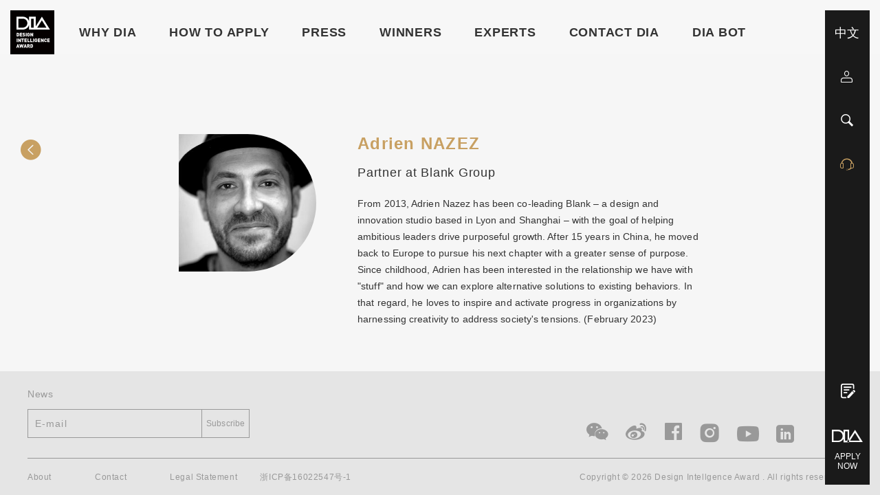

--- FILE ---
content_type: text/html; charset=utf-8
request_url: https://en.di-award.org/experts/detail/738.html
body_size: 5867
content:
<!doctype html>
<html data-n-head-ssr data-n-head="">
  <head data-n-head="">
    <title data-n-head="true">Adrien NAZEZ - Experts - Design Intelligence Award (DIA) </title><meta data-n-head="true" charset="utf-8"><meta data-n-head="true" name="viewport" content="width=device-width, initial-scale=1, maximum-scale=1, user-scalable=no"><meta data-n-head="true" http-equiv="X-UA-Compatible" content="IE=edge,chrome=1"><meta data-n-head="true" data-hid="description" name="description"><meta data-n-head="true" name="description" content="Established in 2015, the Design Intelligence Award (DIA) is a world-class academic award for global designers and innovators, hosting by China Academy of Art annaully."><meta data-n-head="true" name="keywords" content="Established in 2015, the Design Intelligence Award (DIA) is a world-class academic award for global designers and innovators, hosting by China Academy of Art annaully."><link data-n-head="true" rel="icon" type="image/x-icon" href="/favicon.ico"><link data-n-head="true" rel="stylesheet" href="//at.alicdn.com/t/font_1260116_7ph7m47sv46.css"><script data-n-head="true" src="//at.alicdn.com/t/font_1260116_yc3qb6yxn6.js"></script><script data-n-head="true" src="//asset.dmcdn.com/public/jquery/3.2.1/jquery.min.js"></script><script data-n-head="true" src="/js/flexible.js"></script><link rel="stylesheet" href="/app/7351af599ac2751c35ee.css"><link rel="stylesheet" href="/app/4f6258e353cfe65fc9cb.css"><link rel="stylesheet" href="/app/5f8ce460c406ed963289.css">
  </head>
  <body data-n-head="">
    <div data-server-rendered="true" id="__nuxt"><!----><div id="__layout"><div class="app app-en"><!----> <!----> <div class="pageloading" style="display:;"><img src="//cdn.di-award.org/assets/svg/loading.gif" alt class="lodaing-imgs"></div> <div><div class="expertsdetail-container"><div class="top-container color333"><div class="List"><ul class="nav-list clear"><li class="logo"><a href="/" class="inline-block"><img src="//cdn.di-award.org/assets/svg/logo.svg" alt class="logo-img"></a></li> <li class="menu-list"><!----> <ul class="menu-ul" style="z-index:90;"><li class="first-list fl slider2 first-list-en addbackground2"><div class="parent-div"><a href="/about.html">WHY DIA</a></div> <ul><li class="second-list"><a href="/about.html?hash%3D42">What is DIA and who can attend</a></li><li class="second-list"><a href="/about.html?hash%3D43">What are the key benefits</a></li><li class="second-list"><a href="/about.html?hash%3D44">Who are the experts</a></li><li class="second-list"><a href="/about.html?hash%3D71">How is evaluation done</a></li></ul></li><li class="first-list fl slider2 first-list-en addbackground2"><div class="parent-div"><a href="/rules.html">HOW TO APPLY</a></div> <ul><li class="second-list"><a href="/rules.html?hash%3D46">What qualities do we value</a></li><li class="second-list"><a href="/rules.html?hash%3D72">How do we arrange things</a></li><li class="second-list"><a href="/rules.html?hash%3D47">What is the timeline</a></li><li class="second-list"><a href="/rules.html?hash%3D49">What are the prizes</a></li><li class="second-list"><a href="/rules.html?hash%3D62">FAQ</a></li><li class="second-list"><a href="/rules.html?hash%3D50">DIA INSTRUCTIONS FOR PARTICIPANTS</a></li><li class="second-list"><a href="/rules.html?hash%3D51">Disclaimers</a></li><li class="second-list"><a href="/rules.html?hash%3D61">Download</a></li></ul></li><li class="first-list fl slider2 first-list-en addbackground2"><div class="parent-div"><a href="/press.html">Press</a></div> <!----></li><li class="first-list fl slider2 first-list-en addbackground2"><div class="parent-div"><a href="/collections.html">Winners</a></div> <!----></li><li class="first-list fl slider2 first-list-en addbackground2"><div class="parent-div"><a href="/experts.html">Experts</a></div> <!----></li><li class="first-list fl slider2 first-list-en addbackground2"><div class="parent-div"><a href="/contact.html">Contact DIA</a></div> <ul><li class="second-list"><a href="/contact.html?hash%3D52">DIA TEAM</a></li><li class="second-list"><a href="/contact.html?hash%3D53">CONTACT US</a></li><li class="second-list"><a href="/contact.html?hash%3D68">JOIN US</a></li></ul></li><li class="first-list fl slider2 first-list-en addbackground2"><div class="parent-div"><a href="/bot.html">DIA BOT</a></div> <!----></li></ul></li></ul></div> <div class="mobileMenu"><ul class="mobile-index clear"><li><a href="/" class="fl inline-block"><img src="//cdn.di-award.org/assets/svg/logo.svg" alt class="logo-img"></a> <a class="fl inline-block"><img src="//cdn.di-award.org/assets/svg/menu.svg" alt="" class="logo-img"></a></li></ul> <!----></div></div> <div class="experts"><div class="backs"><i class="iconfont icon-back"></i></div> <div class="details"><div class="expert-img"><img alt></div> <div class="expert-introduction"><div class="expert-name"></div> <div class="expert-job"></div> <div class="expert-recorded"></div></div></div></div> <div class="bottom-container expert-detail-bottom"><div class="bottom-box"><div class="bottom-title width">News</div> <div class="bottom-content width"><div class="bottom-search fl"><input type="text" placeholder="E-mail" value="" class="isEn-input"> <div class="err-msg" style="display:none;"></div> <span class="isEn-span">Subscribe</span></div> <div class="fl message" style="display:none;"><em class="success"><i class="iconfont icon-success fl"></i></em>
          
        </div> <div class="bottom-icon fr"><div class="icon-box fl"><a href="javascript:void(0);"><i class="iconfont icon-wechat"></i> <img src="//www.di-award.org/assets/images/sinawb.png" class="icon-img"></a></div> <div class="icon-box fl"><a href="//weibo.com/u/5702136799?topnav=1&wvr=6&topsug=1&is_all=1" target="_blank"><i class="iconfont icon-weibo"></i></a></div> <div class="icon-box fl"><a href="https://www.facebook.com/profile.php?id=100083244435063" target="_blank"><i class="iconfont icon-facebook"></i></a></div> <div class="icon-box fl"><a href="https://www.linkedin.com/in/design-intelligence-award-8328a3209/" target="_blank"><i class="iconfont icon-instagram1"></i></a></div> <div class="icon-box fl"><a href="https://www.youtube.com/@designintelligenceawarddia7605" target="_blank"><i class="iconfont icon-youtube"></i></a></div> <div class="icon-box fl icon-linkedin-box"><a href="https://www.linkedin.com/in/design-intelligence-award-8328a3209/" target="_blank"><i class="iconfont icon-linkedin"></i></a></div></div> <div style="clear: both"></div></div> <div class="bottom-list clear1 width"><div class="list-left fl"><ul><li class="list-left-li-en"><a href="/about.html">About</a></li><li class="list-left-li-en"><a href="/contact.html">Contact</a></li><li class="list-left-li-en"><a href="/legislation.html">Legal Statement</a></li> <li><a href="https://beian.miit.gov.cn/" target="_blank">浙ICP备16022547号-1</a></li></ul></div> <div class="list-right fr">
        Copyright © 2026 Design Intellgence Award . All rights
        reserved
      </div></div></div></div></div></div> <div class="back-container" style="display:none;"><i class="iconfont icon-top"></i></div> <div id="rightMenu" class="right-container"><div id="lang" class="lang"><span>中文</span></div> <div id="login" class="login-cenetr"><div><a href="/register.html"><i class="iconfont icon-user1"></i> <img src="//cdn.di-award.org/assets/2019official/user_h.png" alt></a></div></div> <div class="search"><i class="iconfont icon-search"></i> <i class="iconfont icon-search_h"></i></div> <div class="service"><a href="/register.html"><i class="iconfont icon-cs"></i> <i class="iconfont icon-cs_h"></i></a></div> <div class="join join-en" style="display:none;"><i class="iconfont icon-dia"></i> <i class="iconfont icon-dia_h"></i> <div>APPLY NOW</div></div> <div class="person-center isEnCenter" style="display:none;"><div class="center"><span>Personal Center</span></div> <div class="loginOut"><a href="/user/logout?redirect_url=/experts/detail/738.html">Log out</a></div></div> <div id="idy_floatdiv" style="position:absolute; right:16px; bottom:120px;"><a href="https://www.wenjuan.com/s/3e2uYnf/" target="blank"><img src="[data-uri]"></a></div></div> <span id="cnzz_stat_icon_1257156991" style="display: none"></span></div></div></div><script>window.__NUXT__=(function(a,b,c,d,e,f,g,h,i,j,k,l,m,n,o,p,q,r,s,t,u,v,w,x,y,z,A,B,C,D,E,F,G,H,I,J,K,L,M,N){return {layout:"default",data:[{boxData:{navTrees:[{id:j,parent_id:b,title:"关于DIA",title_en:"WHY DIA",year:d,path:"about",type:b,is_menu:c,link:a,template_list:a,template_detail:a,sort:"199",list_count:e,remark:a,is_delete:b,created_time:"1567502326",modified_time:"1685009269",delete_time:b,description:a,description_en:a,keywords:a,keywords_en:a,tag:a,tag_en:a,children:[{id:"42",parent_id:j,title:"关于中国设计智造大奖",title_en:"What is DIA and who can attend",year:d,path:"DIA历程",type:c,is_menu:c,link:a,template_list:a,template_detail:a,sort:h,list_count:e,remark:a,is_delete:b,created_time:"1565678622",modified_time:"1685009359",delete_time:b,description:a,description_en:a,keywords:a,keywords_en:a,tag:a,tag_en:a,children:[],href:n},{id:"43",parent_id:j,title:o,title_en:"What are the key benefits",year:d,path:o,type:c,is_menu:c,link:a,template_list:a,template_detail:a,sort:l,list_count:e,remark:a,is_delete:b,created_time:"1565678681",modified_time:"1685009417",delete_time:b,description:a,description_en:a,keywords:a,keywords_en:a,tag:a,tag_en:a,children:[],href:"https:\u002F\u002Fwww.di-award.org\u002Fp\u002F参赛价值.html"},{id:"44",parent_id:j,title:p,title_en:"Who are the experts",year:d,path:p,type:c,is_menu:c,link:a,template_list:a,template_detail:a,sort:c,list_count:e,remark:a,is_delete:b,created_time:q,modified_time:r,delete_time:b,description:a,description_en:a,keywords:a,keywords_en:a,tag:a,tag_en:a,children:[],href:"https:\u002F\u002Fwww.di-award.org\u002Fp\u002F订阅最新消息.html"},{id:"71",parent_id:j,title:a,title_en:"How is evaluation done",year:d,path:a,type:c,is_menu:c,link:a,template_list:a,template_detail:a,sort:b,list_count:e,remark:a,is_delete:b,created_time:q,modified_time:r,delete_time:b,description:a,description_en:a,keywords:a,keywords_en:a,tag:a,tag_en:a,children:[],href:"https:\u002F\u002Fwww.di-award.org\u002Fp\u002F.html"}],href:n},{id:f,parent_id:b,title:"赛事规则",title_en:"HOW TO APPLY",year:d,path:s,type:b,is_menu:c,link:a,template_list:a,template_detail:a,sort:"198",list_count:e,remark:a,is_delete:b,created_time:"1565678885",modified_time:"1685009320",delete_time:b,description:a,description_en:a,keywords:a,keywords_en:a,tag:a,tag_en:a,children:[{id:"46",parent_id:f,title:"参赛类别",title_en:"What qualities do we value",year:d,path:s,type:c,is_menu:c,link:a,template_list:a,template_detail:a,sort:"9",list_count:e,remark:a,is_delete:b,created_time:"1565678927",modified_time:"1568449075",delete_time:b,description:a,description_en:a,keywords:a,keywords_en:a,tag:a,tag_en:a,children:[],href:t},{id:"72",parent_id:f,title:a,title_en:u,year:d,path:u,type:c,is_menu:c,link:a,template_list:a,template_detail:a,sort:"8",list_count:e,remark:a,is_delete:b,created_time:v,modified_time:w,delete_time:b,description:a,description_en:a,keywords:a,keywords_en:a,tag:m,tag_en:m,children:[],href:"https:\u002F\u002Fwww.di-award.org\u002Fp\u002FHow do we arrange things.html"},{id:"47",parent_id:f,title:x,title_en:"What is the timeline",year:d,path:x,type:c,is_menu:c,link:a,template_list:a,template_detail:a,sort:"7",list_count:e,remark:a,is_delete:b,created_time:"1565678982",modified_time:"1568449081",delete_time:b,description:a,description_en:a,keywords:a,keywords_en:a,tag:a,tag_en:a,children:[],href:"https:\u002F\u002Fwww.di-award.org\u002Fp\u002F报名时间与费用.html"},{id:"49",parent_id:f,title:y,title_en:"What are the prizes",year:d,path:y,type:c,is_menu:c,link:a,template_list:a,template_detail:a,sort:z,list_count:e,remark:a,is_delete:b,created_time:"1565679033",modified_time:"1568449092",delete_time:b,description:a,description_en:a,keywords:a,keywords_en:a,tag:a,tag_en:a,children:[],href:"https:\u002F\u002Fwww.di-award.org\u002Fp\u002F奖项设置.html"},{id:"62",parent_id:f,title:a,title_en:A,year:d,path:"faq",type:c,is_menu:c,link:a,template_list:a,template_detail:a,sort:B,list_count:e,remark:a,is_delete:b,created_time:v,modified_time:w,delete_time:b,description:a,description_en:a,keywords:a,keywords_en:a,tag:"常见问题",tag_en:A,children:[],href:"https:\u002F\u002Fwww.di-award.org\u002Fp\u002Ffaq.html"},{id:"50",parent_id:f,title:C,title_en:m,year:d,path:C,type:c,is_menu:c,link:a,template_list:a,template_detail:a,sort:"4",list_count:e,remark:a,is_delete:b,created_time:"1565679066",modified_time:"1568449102",delete_time:b,description:a,description_en:a,keywords:a,keywords_en:a,tag:a,tag_en:a,children:[],href:"https:\u002F\u002Fwww.di-award.org\u002Fp\u002F参赛须知.html"},{id:"51",parent_id:f,title:D,title_en:"Disclaimers",year:d,path:D,type:b,is_menu:c,link:a,template_list:a,template_detail:a,sort:h,list_count:e,remark:a,is_delete:b,created_time:"1565679092",modified_time:"1568449121",delete_time:b,description:a,description_en:a,keywords:a,keywords_en:a,tag:a,tag_en:a,children:[],href:"https:\u002F\u002Fwww.di-award.org\u002Fa\u002F免责条款.html"},{id:"61",parent_id:f,title:"资料下载",title_en:"Download",year:d,path:"download",type:l,is_menu:c,link:a,template_list:a,template_detail:a,sort:l,list_count:e,remark:a,is_delete:b,created_time:"1567498536",modified_time:"1568449127",delete_time:b,description:a,description_en:a,keywords:a,keywords_en:a,tag:a,tag_en:a,children:[],href:"https:\u002F\u002Fwww.di-award.org\u002Fd\u002Fdownload.html"}],href:t},{id:"67",parent_id:b,title:"新闻资讯",title_en:"Press",year:d,path:"press",type:b,is_menu:c,link:a,template_list:a,template_detail:a,sort:"197",list_count:e,remark:a,is_delete:b,created_time:"1567502369",modified_time:"1568448879",delete_time:b,description:a,description_en:a,keywords:a,keywords_en:a,tag:"最新资讯;D-WILL讲堂;评审阵容;颁奖典礼;设计营商;常见问题",tag_en:"News;D-WILL LECTURE ;DIA;DIA Ceremony;Design Business;FAQ",children:[],href:"https:\u002F\u002Fwww.di-award.org\u002Fa\u002Fpress.html"},{id:"64",parent_id:b,title:"获奖作品",title_en:"Winners",year:d,path:"collections",type:h,is_menu:c,link:"Collections",template_list:a,template_detail:a,sort:"196",list_count:e,remark:a,is_delete:b,created_time:"1567502241",modified_time:"1620278413",delete_time:b,description:a,description_en:a,keywords:a,keywords_en:a,tag:a,tag_en:a,children:[],href:"https:\u002F\u002Fwww.di-award.org\u002FCollections.html"},{id:"65",parent_id:b,title:"专家库",title_en:"Experts",year:d,path:E,type:h,is_menu:c,link:E,template_list:a,template_detail:a,sort:"195",list_count:e,remark:a,is_delete:b,created_time:"1567502280",modified_time:"1568448897",delete_time:b,description:a,description_en:a,keywords:a,keywords_en:a,tag:a,tag_en:a,children:[],href:"https:\u002F\u002Fwww.di-award.org\u002Fexperts.html"},{id:k,parent_id:b,title:"联系DIA",title_en:"Contact DIA",year:d,path:"contact",type:b,is_menu:c,link:a,template_list:a,template_detail:a,sort:"194",list_count:e,remark:a,is_delete:b,created_time:"1567502156",modified_time:"1568448903",delete_time:b,description:a,description_en:a,keywords:a,keywords_en:a,tag:a,tag_en:a,children:[{id:"52",parent_id:k,title:F,title_en:"DIA TEAM",year:d,path:F,type:c,is_menu:c,link:a,template_list:a,template_detail:a,sort:z,list_count:e,remark:a,is_delete:b,created_time:"1565680395",modified_time:"1568449998",delete_time:b,description:a,description_en:a,keywords:a,keywords_en:a,tag:a,tag_en:a,children:[],href:G},{id:"53",parent_id:k,title:H,title_en:"CONTACT US",year:d,path:H,type:c,is_menu:c,link:a,template_list:a,template_detail:a,sort:B,list_count:e,remark:a,is_delete:b,created_time:"1565680431",modified_time:"1568450007",delete_time:b,description:a,description_en:a,keywords:a,keywords_en:a,tag:a,tag_en:a,children:[],href:"https:\u002F\u002Fwww.di-award.org\u002Fp\u002F联系我们.html"},{id:"68",parent_id:k,title:"加入我们",title_en:"JOIN US",year:d,path:"join-us",type:b,is_menu:c,link:a,template_list:a,template_detail:a,sort:h,list_count:e,remark:a,is_delete:b,created_time:"1567508688",modified_time:"1568450016",delete_time:b,description:a,description_en:a,keywords:a,keywords_en:a,tag:a,tag_en:a,children:[],href:"https:\u002F\u002Fwww.di-award.org\u002Fa\u002Fjoin-us.html"}],href:G},{id:"70",parent_id:b,title:I,title_en:I,year:d,path:J,type:h,is_menu:c,link:J,template_list:a,template_detail:a,sort:h,list_count:e,remark:a,is_delete:b,created_time:"1682487702",modified_time:"1682497380",delete_time:b,description:a,description_en:a,keywords:a,keywords_en:a,tag:a,tag_en:a,children:[],href:"https:\u002F\u002Fwww.di-award.org\u002Fbot.html"}],detail:{truename:K,duty:"百空艺术设计咨询（上海）有限公司合伙人",description:"自2013年起，Adrien Nazez与合伙人共同领导Blank，这是一家位于里昂和上海的设计和创新工作室，旨在帮助有雄心壮志的领导者推动有意义的增长。在中国生活了15年之后，他回到欧洲，追求更有目的的下一个篇章。自童年时代以来，Adrien就对我们与“物品”的关系以及如何探索现有行为的替代解决方案感兴趣。在这方面，他喜欢通过利用创造力来应对社会紧张局势，激发组织中的进步和变革。\r\n\r\n（2023年2月）",cover:"https:\u002F\u002Fcdn.di-award.org\u002Fdata\u002Farticle\u002Fimage\u002F2023\u002F02\u002F20\u002F05_43_13_wjmr8ezqd61howgh.jpeg!w300",truename_en:K,duty_en:"Partner at Blank Group",description_en:"From 2013, Adrien Nazez has been co-leading Blank – a design and innovation studio based in Lyon and Shanghai – with the goal of helping ambitious leaders drive purposeful growth. After 15 years in China, he moved back to Europe to pursue his next chapter with a greater sense of purpose. Since childhood, Adrien has been interested in the relationship we have with \"stuff\" and how we can explore alternative solutions to existing behaviors. In that regard, he loves to inspire and activate progress in organizations by harnessing creativity to address society's tensions.\r\n\r\n(February 2023)"},seo_info:{site_name:"Adrien NAZEZ - Experts - Design Intelligence Award (DIA) ",seo_keywords:L,seo_description:L}}}],error:null,state:{activeIndex:g,showOtherPageMenu:M,changeothermenuColor:i,chageBackgroundStatus:i,changeSignUpIcon:M,locale:N,changeLoginPage:i,locales:["zh",N],userInfo:{cn_url:a,en_url:a,user_info:{truename:a,email:a}},changeRightMenu:i,serviceStatus:i,routeName:g,showMenu:g,showService:g,showSearch:g,showH5Menu:g,getHeight:i,closeMobileMenu:g,addBackgroundColor:g,H5LoginToast:g},serverRendered:true}}("","0","1","2019","10","45",0,"3",1,"66","63","2","DIA INSTRUCTIONS FOR PARTICIPANTS","https:\u002F\u002Fwww.di-award.org\u002Fp\u002FDIA历程.html","参赛价值","订阅最新消息","1565678710","1685009584","rules","https:\u002F\u002Fwww.di-award.org\u002Fp\u002Frules.html","How do we arrange things","1567502087","1568904832","报名时间与费用","奖项设置","6","FAQ","5","参赛须知","免责条款","experts","DIA团队","https:\u002F\u002Fwww.di-award.org\u002Fp\u002FDIA团队.html","联系我们","DIA BOT","bot","Adrien NAZEZ","Established in 2015, the Design Intelligence Award (DIA) is a world-class academic award for global designers and innovators, hosting by China Academy of Art annaully.",2,"en"));</script><script src="/app/b861105dd7c792b72902.js" defer></script><script src="/app/bb1a0fc6afd55c0f50d0.js" defer></script><script src="/app/7af766a8c5d3cc392788.js" defer></script><script src="/app/402e4f8c5378b7b236f9.js" defer></script><script src="/app/9cb6f118dc36bcf8684b.js" defer></script>
  </body>
</html>


--- FILE ---
content_type: text/css
request_url: https://at.alicdn.com/t/font_1260116_7ph7m47sv46.css
body_size: 629
content:
@font-face {
  font-family: "iconfont"; /* Project id 1260116 */
  src: url('//at.alicdn.com/t/font_1260116_7ph7m47sv46.woff2?t=1620271951887') format('woff2'),
       url('//at.alicdn.com/t/font_1260116_7ph7m47sv46.woff?t=1620271951887') format('woff'),
       url('//at.alicdn.com/t/font_1260116_7ph7m47sv46.ttf?t=1620271951887') format('truetype');
}

.iconfont {
  font-family: "iconfont" !important;
  font-size: 16px;
  font-style: normal;
  -webkit-font-smoothing: antialiased;
  -moz-osx-font-smoothing: grayscale;
}

.icon-linkedin:before {
  content: "\e7ea";
}

.icon-youtube:before {
  content: "\e612";
}

.icon-instagram1:before {
  content: "\e6fc";
}

.icon-business_demand_h:before {
  content: "\e69f";
}

.icon-business_demand:before {
  content: "\e69e";
}

.icon-detail:before {
  content: "\e602";
}

.icon-ClosewithcircleFilled:before {
  content: "\e67d";
}

.icon-select:before {
  content: "\e678";
}

.icon-download1:before {
  content: "\e67c";
}

.icon-cert_h:before {
  content: "\e676";
}

.icon-cancel:before {
  content: "\e677";
}

.icon-manage1:before {
  content: "\e679";
}

.icon-view:before {
  content: "\e67a";
}

.icon-cert:before {
  content: "\e67b";
}

.icon-close:before {
  content: "\e675";
}

.icon-service-dianzan:before {
  content: "\e674";
}

.icon-success_nb:before {
  content: "\e66e";
}

.icon-log:before {
  content: "\e66f";
}

.icon-submit:before {
  content: "\e670";
}

.icon-success:before {
  content: "\e671";
}

.icon-edit:before {
  content: "\e672";
}

.icon-award:before {
  content: "\e673";
}

.icon-work_detail_left:before {
  content: "\e669";
}

.icon-work_detail_right_h:before {
  content: "\e66b";
}

.icon-work_detail_left_h:before {
  content: "\e66c";
}

.icon-work_detail_right:before {
  content: "\e66d";
}

.icon-more1:before {
  content: "\e66a";
}

.icon-fresh:before {
  content: "\e668";
}

.icon-search_s:before {
  content: "\e667";
}

.icon-left_icon:before {
  content: "\e665";
}

.icon-right_icon:before {
  content: "\e666";
}

.icon-zhifeiji:before {
  content: "\e7d5";
}

.icon-add_nb:before {
  content: "\e657";
}

.icon-user1:before {
  content: "\e658";
}

.icon-play:before {
  content: "\e659";
}

.icon-pause:before {
  content: "\e65a";
}

.icon-notice_h:before {
  content: "\e65b";
}

.icon-add:before {
  content: "\e65c";
}

.icon-icon:before {
  content: "\e65d";
}

.icon-notice:before {
  content: "\e65e";
}

.icon-dot:before {
  content: "\e65f";
}

.icon-user_h1:before {
  content: "\e660";
}

.icon-download:before {
  content: "\e661";
}

.icon-delete1:before {
  content: "\e662";
}

.icon-manage_h:before {
  content: "\e663";
}

.icon-manage:before {
  content: "\e664";
}

.icon-jia:before {
  content: "\e64f";
}

.icon-zhizao:before {
  content: "\e650";
}

.icon-jin:before {
  content: "\e651";
}

.icon-tong:before {
  content: "\e652";
}

.icon-chuangzhi:before {
  content: "\e653";
}

.icon-yin:before {
  content: "\e654";
}

.icon-jinzhi:before {
  content: "\e655";
}

.icon-youzhi:before {
  content: "\e656";
}

.icon-search_h:before {
  content: "\e649";
}

.icon-swiper_u:before {
  content: "\e64a";
}

.icon-top:before {
  content: "\e64b";
}

.icon-top_nb:before {
  content: "\e64c";
}

.icon-user:before {
  content: "\e64d";
}

.icon-search:before {
  content: "\e64e";
}

.icon-menu:before {
  content: "\e648";
}

.icon-cs:before {
  content: "\e646";
}

.icon-cs_h:before {
  content: "\e647";
}

.icon-checkbox_u:before {
  content: "\e645";
}

.icon-back_nb:before {
  content: "\e644";
}

.icon-back:before {
  content: "\e643";
}

.icon-swiper_s-copy:before {
  content: "\e7d6";
}

.icon-swiper_s:before {
  content: "\e63d";
}

.icon-up:before {
  content: "\e63e";
}

.icon-user_h:before {
  content: "\e63f";
}

.icon-wechat:before {
  content: "\e640";
}

.icon-weibo:before {
  content: "\e641";
}

.icon-delete:before {
  content: "\e634";
}

.icon-dia:before {
  content: "\e636";
}

.icon-dia_h:before {
  content: "\e637";
}

.icon-dianzan:before {
  content: "\e638";
}

.icon-down:before {
  content: "\e639";
}

.icon-facebook:before {
  content: "\e63a";
}

.icon-logo:before {
  content: "\e63b";
}

.icon-more:before {
  content: "\e63c";
}

.icon-close_s:before {
  content: "\e631";
}

.icon-close_nb:before {
  content: "\e630";
}

.icon-checkbox_s:before {
  content: "\e62e";
}

.icon-tipssuccess:before {
  content: "\e635";
}



--- FILE ---
content_type: text/css; charset=UTF-8
request_url: https://en.di-award.org/app/4f6258e353cfe65fc9cb.css
body_size: 8384
content:
.right-container{background:#1a1a1a;width:65px;min-height:500px;height:calc(100vh - 30px);text-align:center;position:fixed;top:15px;right:15px;bottom:15px;z-index:500}.right-container .join,.right-container .lang,.right-container .login-cenetr,.right-container .search,.right-container .service{position:absolute;width:65px;text-align:center;color:#fff;font-size:18px;cursor:pointer;opacity:1}.right-container .join i,.right-container .lang i,.right-container .login-cenetr i,.right-container .search i,.right-container .service i{position:absolute;left:50%;transform:translateX(-50%);transition:opacity .3s;font-size:18px}.right-container .join .icon-user1,.right-container .lang .icon-user1,.right-container .login-cenetr .icon-user1,.right-container .search .icon-user1,.right-container .service .icon-user1{color:#fff}.right-container .person-center{width:70px;height:58px;background:#fff;position:absolute;left:-85px;top:88px;color:#000;font-size:14px;text-align:center}.right-container .person-center div:hover a,.right-container .person-center div:hover span{color:#97291b}.right-container .person-center a,.right-container .person-center span{width:100%;height:100%;color:#000;font-weight:700}.right-container .person-center span{cursor:pointer}.right-container .person-center .center,.right-container .person-center .loginOut{height:29px;line-height:29px}.right-container .icon-cs,.right-container .icon-search_h{color:#c8a062}.right-container .isEnCenter{width:110px;left:-120px}.right-container .join{height:40px}.right-container .join.join-en{height:60px}.right-container .join i{display:inline-block;height:30px}.right-container .join div{position:absolute;bottom:0;width:100%;text-align:center}.right-container .icon-cs_h,.right-container .icon-dia_h,.right-container .icon-search_h,.right-container .icon-user_h1{opacity:0}.right-container .lang{top:21px}.right-container .lang span{font-size:18px;color:#fff}.right-container .login-cenetr{top:87px;height:16px}.right-container .login-cenetr img{position:absolute;left:35%}.right-container .login-cenetr:hover .icon-user1{display:none}.right-container .login-cenetr:hover img{display:block}.right-container .login-cenetr img{display:none;width:18px;height:18px}.right-container .login-cenetr .onload{margin:0 auto;width:18px;height:18px;background:#fff;text-align:center;line-height:18px;color:#1a1a1a;font-size:12px;border-radius:50%}.right-container .search{top:151px}.right-container .search:hover .icon-search_h{opacity:1}.right-container .service{top:215px;color:#c8a062}.right-container .service:hover .icon-cs_h{opacity:1}.right-container .join{bottom:20px}.right-container .join div{letter-spacing:0;margin-top:6px;font-size:12px}.right-container .join:hover .icon-dia_h{opacity:1}.right-container .showopacity{-webkit-animation:changeOpacity 1s ease-in forwards;animation:changeOpacity 1s ease-in forwards}@-webkit-keyframes changeOpacity{0%{opacity:0}to{opacity:1}}@keyframes changeOpacity{0%{opacity:0}to{opacity:1}}@media screen and (max-width:801px){.right-container{display:none}}.mobile-box{width:100%;height:100vh;background:#000;position:absolute;top:0;left:0;z-index:50}.mobile-box .el-collapse-item__header{height:auto;line-height:auto;margin-bottom:0}.mobile-box .top-img-box{position:relative;z-index:99999;width:100%;height:1.5625rem;padding:.46875rem .46875rem 0}.mobile-box .top-img-box ul li a{width:1.5625rem;height:1.5625rem}.mobile-box .top-img-box ul li a .logo-img{width:1.5625rem;height:1.5625rem;position:relative;z-index:999}.mobile-box .icon-group-box{width:8.33333333rem;margin:1.11111111rem auto 0}.mobile-box .icon-group-box ul{width:100%}.mobile-box .icon-group-box ul .user-icon div i{color:#fff;font-size:.55555556rem}.mobile-box .icon-group-box ul .user-icon div img{width:.5625rem}.mobile-box .icon-group-box ul .user-icon .onload{width:18px;height:18px;border-radius:50%;background:#fff;text-align:center;line-height:18px}.mobile-box .icon-group-box ul .search-icon{margin:0 1.2962963rem}.mobile-box .icon-group-box ul .search-icon div i{color:#fff;font-size:.55555556rem}.mobile-box .icon-group-box ul .search-icon div img{width:.5625rem}.mobile-box .icon-group-box ul .service-icon div i{color:#c8a062;font-size:.55555556rem}.mobile-box .icon-group-box ul .service-icon div img{width:.5625rem}.mobile-box .icon-group-box ul .language span{color:#fff;font-size:.46296296rem}.mobile-box .menu-list-menu{width:8.33333333rem;margin:1.11111111rem auto 0}.mobile-box .menu-list-menu .tamplate{display:flex;-moz-justify-content:space-between;-ms-justify-content:space-between;-o-justify-content:space-between;justify-content:space-between;width:100%;height:.9375rem;line-height:.9375rem;background:hsla(0,0%,100%,.2)}.mobile-box .menu-list-menu .tamplate .title{margin-left:.37037037rem;width:75%}.mobile-box .menu-list-menu .tamplate .title span{color:#fff;font-size:.46875rem;width:100%;display:inline-block;z-index:999}.mobile-box .menu-list-menu .tamplate .arrow-container{margin-right:.37037037rem}.mobile-box .menu-list-menu .tamplate .arrow-container .iconfont{color:#fff;font-size:.44444444rem;display:inline-block;transition:.4s}.mobile-box .menu-list-menu .tamplate .arrow-container .isroute{transform:rotate(135deg)}.mobile-box .menu-list-menu .second-list{margin-left:.37037037rem}.mobile-box .menu-list-menu .second-list a{color:#fff;font-size:.4375rem}.mobile-box .menu-list-menu .el-collapse-item{width:100%;margin-bottom:.3125rem;background:hsla(0,0%,100%,.2)}.mobile-box .menu-list-menu .el-collapse-item .el-collapse-item__content{padding:0}.mobile-box .menu-list-menu .el-collapse-item .el-collapse-item__content ul li{line-height:.55555556rem;margin-top:.3125rem}.inline-block{display:inline-block;padding:0;margin:0}.top-container{text-transform:uppercase;font-weight:700;position:fixed;left:0;top:0;width:100%;z-index:100;box-sizing:border-box;-moz-box-sizing:border-box;-webkit-box-sizing:border-box}.top-container .menu-list{position:relative}.top-container .menu-list .menu-img{position:absolute;left:0;z-index:100}.top-container .menu-list .menu-ul{position:absolute;left:80px;z-index:90}.top-container .menu-list .menu-ul li{opacity:1}.top-container .menu-list .menu-ul li.slider{opacity:0;transition:opacity .6s ease-out}.top-container .menu-list .menu-ul li.slider2{opacity:1;transition:opacity .6s ease-out .6s}.top-container .List{width:1410px;margin:0 auto;padding:15px 15px 0}.top-container .List .nav-list{height:64px;position:relative}.top-container .List .white{color:#fff}.top-container .List .logo{position:absolute;left:0;top:0;z-index:999}.top-container .List .logo a{display:inline-block;height:64px}.top-container .List .logo a .logo-img{width:auto;height:64px;float:left}.top-container .List .menu-img{width:64px;height:auto;vertical-align:middle;position:absolute;left:64px;z-index:999;cursor:pointer}.top-container .List .first-list{display:inline-block;margin-right:22px;position:relative;vertical-align:middle;margin-top:15px;line-height:1.3;z-index:999}.top-container .List .first-list .parent-div{box-sizing:border-box}.top-container .List .first-list .parent-div span{cursor:pointer}.top-container .List .first-list .parent-div a,.top-container .List .first-list .parent-div span{font-size:18px;letter-spacing:.75px;display:block;padding:6px 13px;transition:.3s;box-sizing:border-box}.top-container .List .first-list .parent-div a{font-weight:700}.top-container .List .first-list .parent-div:after{content:"";display:inline-block;width:100%;height:10px;background:transparent}.top-container .List .first-list .parent-div .graybanner{color:#000;background:#f6f6f6;opacity:.8}.top-container .List .first-list .parent-div .whitebanner{color:#000;background:#fff;opacity:.8}.top-container .List .first-list ul{position:absolute;top:45px;left:0;padding:5px 13px;background:#fff;display:none;transition:.3s;z-index:101}.top-container .List .first-list ul .second-list{height:30px;line-height:30px;white-space:nowrap;z-index:101;opacity:.8}.top-container .List .first-list ul .second-list a{letter-spacing:.4px;font-size:14px;font-weight:700}.top-container .List .first-list ul .second-list:hover a{color:#a00518;transition:.3s}.top-container .List .first-list .addbackground{background:#f6f6f6}.top-container .List .first-list:first-child{margin-left:7px}.top-container .List .first-list.addbackground2:hover{padding-left:0}.top-container .List .first-list.addbackground2:hover .parent-div a{color:#000;background:#fff;opacity:.8}.top-container .List .first-list.addbackground1:hover{padding-left:0}.top-container .List .first-list.addbackground1:hover .parent-div a{color:#000;background:#f6f6f6;opacity:.8}.top-container .List .first-list.first-list-en:hover ul{display:block;transition:.3s}.top-container .List .first-list.first-list-zh .second-list:first-child{padding-left:0}.top-container .List .first-list.first-list-zh .second-list:last-child{padding-right:14px}.top-container .List .first-list.first-list-zh .second-list:not(:first-child){padding-left:14px}.top-container .List .first-list.first-list-zh:hover ul{display:flex;display:-webkit-flex;transition:.3s}.top-container .mobileMenu{display:none}.isblack{background:#000}.iswhite{color:#fff}.changeBackground{background:#f7f7f7}.addBackground{background:#f6f6f6}@media screen and (max-width:800px){.top-container{width:100%;height:auto}.top-container .List{display:none}.top-container .mobileMenu{height:auto;display:block;padding:.46875rem .46875rem 0}.top-container .mobileMenu ul li .logo-img{width:1.5625rem;height:1.5625rem}}.bottom-container{box-sizing:border-box;-moz-box-sizing:border-box;-webkit-box-sizing:border-box;background:#e5e5e5;color:#999;width:100%;line-height:1;height:180px;font-weight:400}.bottom-container .H5-title{display:none}.bottom-container div{color:#999}.bottom-container .clear1{overflow:hidden}.bottom-container .bottom-box{height:auto;width:1200px;margin:0 auto}.bottom-container .bottom-box .bottom-title{font-size:14px;letter-spacing:.7px;padding:26px 0 15px}.bottom-container .bottom-box .bottom-content{padding-bottom:19px;border-bottom:1px solid #979797}.bottom-container .bottom-box .bottom-content .message{height:42px;line-height:42px;color:#c8a062;font-size:16px;margin-left:20px}.bottom-container .bottom-box .bottom-content .message i{font-weight:400;margin-right:5px}.bottom-container .bottom-box .bottom-content .bottom-search .err-msg{position:absolute;top:0;left:10px;font-size:14px;line-height:42px;color:#a00518}.bottom-container .bottom-box .bottom-content .bottom-search input{background:#e5e5e5;height:42px;padding:10px;color:#999;display:inline-block;vertical-align:middle;width:255px;font-size:14px;border:1px solid #999;border-right:none;box-sizing:border-box}.bottom-container .bottom-box .bottom-content .bottom-search span{color:#999;font-size:12px;display:inline-block;height:42px;width:70px;text-align:center;line-height:40px;margin-left:-5px;border:1px solid #999;vertical-align:middle;cursor:pointer;transition:.3s;box-sizing:border-box}.bottom-container .bottom-box .bottom-content .bottom-search span:hover{background:#c8a062;color:#fff;border-color:#c8a062;transition:.3s}.bottom-container .bottom-box .bottom-content .bottom-search .en-bottom-btn{width:85px}.bottom-container .bottom-box .bottom-content .bottom-search input::-webkit-input-placeholder{color:#999}.bottom-container .bottom-box .bottom-content .bottom-search input::-moz-placeholder{color:#999}.bottom-container .bottom-box .bottom-content .bottom-search input:-ms-input-placeholder{color:#999}.bottom-container .bottom-box .bottom-content .bottom-search .active{background:#c8a062;color:#fff;border-color:#c8a062}.bottom-container .bottom-box .bottom-content .bottom-icon{margin-right:60px;vertical-align:middle;margin-top:15px}.bottom-container .bottom-box .bottom-content .bottom-icon .icon-box{position:relative;margin-right:25px;cursor:pointer;padding-top:5px}.bottom-container .bottom-box .bottom-content .bottom-icon .icon-box:hover i{color:#c8a062;transition:.3s}.bottom-container .bottom-box .bottom-content .bottom-icon .icon-box:hover .icon-img{display:block}.bottom-container .bottom-box .bottom-content .bottom-icon .icon-linkedin-box{padding-top:8px}.bottom-container .bottom-box .bottom-content .bottom-icon i{font-weight:400;font-size:25px;color:#999;transition:.3s}.bottom-container .bottom-box .bottom-content .bottom-icon .icon-instagram1{font-size:30px}.bottom-container .bottom-box .bottom-content .bottom-icon .icon-youtube{font-size:32px}.bottom-container .bottom-box .bottom-content .bottom-icon .icon-linkedin{font-size:26px}.bottom-container .bottom-box .bottom-content .bottom-icon .icon-img{position:absolute;top:-130px;left:50%;width:120px;transform:translateX(-50%);display:none}.bottom-container .bottom-box .bottom-list{padding:19px 0 25px;line-height:17px}.bottom-container .bottom-box .bottom-list .list-left ul li{display:inline-block;font-size:12px}.bottom-container .bottom-box .bottom-list .list-left ul li:not(:last-child){margin-right:30px}.bottom-container .bottom-box .bottom-list .list-left ul li a{color:#999;letter-spacing:.6px}.bottom-container .bottom-box .bottom-list .list-left ul li.list-left-li-en{margin-right:63px}.bottom-container .bottom-box .bottom-list .list-left ul li.list-left-li-en:nth-child(3){margin-right:30px}.bottom-container .bottom-box .bottom-list .list-right{font-size:12px;line-height:17px;color:#999;letter-spacing:.6px;margin-right:15px}@media screen and (max-width:800px){.bottom-container{width:100%;height:auto;padding:0 .46875rem;background:#999;opacity:.4;color:#fff;box-sizing:border-box;-moz-box-sizing:border-box;-webkit-box-sizing:border-box;overflow:hidden}.bottom-container .bottom-box{width:100%}.bottom-container .bottom-box .bottom-title{color:#fff;width:100%;font-size:.37037037rem}.bottom-container .bottom-box .bottom-content{width:100%;border-bottom:1px solid #fff}.bottom-container .bottom-box .bottom-content .message{height:.74074074rem;line-height:.74074074rem;font-size:.2962963rem;margin-left:0}.bottom-container .bottom-box .bottom-content .message i{font-weight:400;margin-right:5px}.bottom-container .bottom-box .bottom-content .bottom-search input{border-radius:0;outline:none;background:#999;width:4.07407407rem;height:.74074074rem;line-height:.74074074rem;border:1px solid #fff;font-size:.25925926rem;color:#fff}.bottom-container .bottom-box .bottom-content .bottom-search input::-webkit-input-placeholder{color:#fff;font-size:.25925926rem}.bottom-container .bottom-box .bottom-content .bottom-search input::-moz-placeholder{color:#fff;font-size:.25925926rem}.bottom-container .bottom-box .bottom-content .bottom-search input:-ms-input-placeholder{color:#fff;font-size:.25925926rem;overflow:hidden;text-overflow:ellipsis}.bottom-container .bottom-box .bottom-content .bottom-search span{color:#fff;border:1px solid #fff;height:.74074074rem;line-height:.74074074rem;font-size:.25925926rem;width:1.2037037rem;transition:0}.bottom-container .bottom-box .bottom-content .bottom-search span:hover{background:transparent;border-color:#fff;transition:0}.bottom-container .bottom-box .bottom-content .bottom-search .isEn-span{width:1.6037037rem}.bottom-container .bottom-box .bottom-content .bottom-search .isEn-input{width:3.67407407rem}.bottom-container .bottom-box .bottom-content .bottom-search .active{height:.74074074rem;line-height:.74074074rem}.bottom-container .bottom-box .bottom-content .bottom-search .err-msg{line-height:.74074074rem;left:10px;top:0;font-size:.25925926rem}.bottom-container .bottom-box .bottom-content .bottom-icon{margin-right:0;margin-top:20px}.bottom-container .bottom-box .bottom-content .bottom-icon .icon-box{margin-right:.55555556rem}.bottom-container .bottom-box .bottom-content .bottom-icon .icon-box:last-child{margin-right:0}.bottom-container .bottom-box .bottom-content .bottom-icon .icon-box i{color:#fff;font-size:.55555556rem}.bottom-container .bottom-box .bottom-list{padding:.18518519rem 0 0;width:100%}.bottom-container .bottom-box .bottom-list .fl,.bottom-container .bottom-box .bottom-list .fr{float:none}.bottom-container .bottom-box .bottom-list .list-left ul li:not(:last-child){margin-right:.55555556rem}.bottom-container .bottom-box .bottom-list .list-left ul li a{color:#fff;font-size:.25925926rem;letter-spacing:0}.bottom-container .bottom-box .bottom-list .list-left ul li.list-left-li-en{margin-right:.27777778rem}.bottom-container .bottom-box .bottom-list .list-left ul li.list-left-li-en:nth-child(3){margin-right:.55555556rem}.bottom-container .bottom-box .bottom-list .list-right{color:#fff;font-size:.22222222rem;margin:.18518519rem 0 .37037037rem}.bottom-container .bottom-box .bottom-list .list-right div{color:#fff}}.fixed-bottom{position:fixed;bottom:0;left:0;width:100%;height:auto}.error-container{width:100%;height:100vh;background:#f6f6f6;padding-top:80px}.error-container .error-pop{min-height:580px;min-width:1200px;max-width:1440px;margin:0 auto;position:relative}.error-container .error-pop .backs{margin-left:30px;position:fixed}.error-container .error-pop .backs i{cursor:pointer;color:#c8a062;font-size:30px}.error-container .error-pop .backs i:hover{color:#866038}.error-container .error-boxs{width:1200px;margin:48px auto;padding:40px 80px;background:#fff;border:1px solid #cfcfcf;border-radius:10px;box-sizing:border-box}.error-container .error-boxs div{font-size:16px;margin-top:15px}.error-container .error-boxs .error{font-size:55px;font-weight:700;color:#c8a062}.error-container .error-boxs .error-title{font-size:24px;font-weight:700;color:#c8a062}@media screen and (max-width:800px){.error-container{background:#f6f6f6}.error-container .error-pop{min-width:100%;max-width:100%;min-height:400px;padding:0 .46875rem;box-sizing:border-box;-moz-box-sizing:border-box;-webkit-box-sizing:border-box}.error-container .error-pop .backs{display:none}.error-container .error-boxs{width:100%;padding:.37037037rem .74074074rem;margin:48px 0 0}.error-container .error-boxs div{font-size:.33333333rem;line-height:.5rem;margin-top:.37037037rem}.error-container .error-boxs .error{font-size:.92592593rem;margin-top:0;line-height:1rem}.error-container .error-boxs .error-title{font-size:.55555556rem;line-height:.55555556rem}}.nuxt-progress{position:fixed;top:0;left:0;right:0;height:2px;width:0;opacity:1;transition:width .1s,opacity .4s;background-color:#3b8070;z-index:999999}.nuxt-progress.nuxt-progress-notransition{transition:none}.nuxt-progress-failed{background-color:red}.min-height{min-height:450px}.search-component-wrapper{background:#fff;min-height:100vh;position:absolute;left:0;top:0;width:100%;z-index:99}.search-component-wrapper .clear2{overflow:hidden}.search-component-wrapper .top-container2{background:#000;position:relative;width:100%;transition:height .5s;overflow:hidden}.search-component-wrapper .top-container2 .close-container{width:64px;height:64px;background:#c8a062;text-align:center;line-height:64px;position:fixed;top:138px;right:15px;cursor:pointer;transition:background .2s}.search-component-wrapper .top-container2 .close-container .icon-add_nb{display:none}.search-component-wrapper .top-container2 .close-container i{font-size:20px;color:#fff}.search-component-wrapper .top-container2 .close-container:hover{background:#866038}.search-component-wrapper .top-container2 .search-container{width:612px;height:92px;position:absolute;top:50%;left:50%;transform:translate(-50%,-50%)}.search-component-wrapper .top-container2 .search-container .icon-div{float:left;margin-right:27px;margin-top:24px}.search-component-wrapper .top-container2 .search-container .icon-div i{font-size:30px;color:#fff}.search-component-wrapper .top-container2 .search-container .keyword-div{float:left;margin-top:-2px}.search-component-wrapper .top-container2 .search-container .keyword-div .input-div{width:550px;border-bottom:1px solid #fff;padding-bottom:20px;margin-bottom:20px}.search-component-wrapper .top-container2 .search-container .keyword-div .input-div input{border:none;width:100%;background:none;font-size:30px;color:#fff}.search-component-wrapper .top-container2 .search-container .keyword-div .input-div input::-webkit-input-placeholder{color:#fff}.search-component-wrapper .top-container2 .search-container .keyword-div .input-div input::-moz-placeholder{color:#fff}.search-component-wrapper .top-container2 .search-container .keyword-div .input-div input:-ms-input-placeholder{color:#fff}.search-component-wrapper .top-container2 .search-container .keyword-div .hit-word-div{width:550px;font-size:14px;color:#fff}.search-component-wrapper .top-container2 .search-container .keyword-div .hit-word-div span{display:inline-block;margin-right:30px;margin-bottom:10px;cursor:pointer}.search-component-wrapper .top-container2 .search-container .keyword-div .hit-word-div span:hover{color:#c8a062}.search-component-wrapper .top-container2 .search-container .keyword-div .hit-word-div span:last-child{margin-right:0}.search-component-wrapper .height100vh{height:100vh}.search-component-wrapper .height285{height:290px;position:fixed;top:0;left:0;z-index:20}.search-component-wrapper .result-container{margin-top:300px;background:#f6f6f6;padding:18px 0 0}.search-component-wrapper .result-container .result-tip-p{font-size:18px;font-weight:700;margin-bottom:45px}.search-component-wrapper .result-container .result-tip-p .yellow-color{color:#c8a062}.search-component-wrapper .result-container .search-news-container .title-div,.search-component-wrapper .result-container .works-container .title-div{font-size:24px;color:#c8a062;font-weight:700}.search-component-wrapper .result-container .search-news-container .subtitle-div,.search-component-wrapper .result-container .works-container .subtitle-div{font-size:20px;margin-top:16px}.search-component-wrapper .result-container .search-news-container .news-result-ul{margin-top:16px}.search-component-wrapper .result-container .search-news-container .news-result-ul .experts-li:hover img,.search-component-wrapper .result-container .search-news-container .news-result-ul .news-li:hover img{border-radius:0 70px 0 0;transition:all .3s}.search-component-wrapper .result-container .search-news-container .news-result-ul li{float:left;width:286px;margin-right:16px}.search-component-wrapper .result-container .search-news-container .news-result-ul li:nth-child(4n){margin-right:0}.search-component-wrapper .result-container .search-news-container .news-result-ul li:nth-child(4)~li{margin-top:40px}.search-component-wrapper .result-container .search-news-container .news-result-ul li a{display:inline-block;width:286px;height:160px}.search-component-wrapper .result-container .search-news-container .news-result-ul li a .cover{transition:all .3s;width:100%;height:160px}.search-component-wrapper .result-container .search-news-container .news-result-ul li .title{width:100%;font-size:16px;line-height:28px;margin:20px 0 10px;font-weight:700}.search-component-wrapper .result-container .search-news-container .news-result-ul li .title .keyword{color:#a00518}.search-component-wrapper .result-container .search-news-container .news-result-ul li .descript{width:100%;font-size:12px;height:44px;line-height:22px;color:#666;text-align:justify}.search-component-wrapper .result-container .search-news-container .experts li{width:166px;margin-right:0}.search-component-wrapper .result-container .search-news-container .experts li:nth-child(4)~li{margin-top:0}.search-component-wrapper .result-container .search-news-container .experts li:not(:nth-child(6n+1)){margin-left:40px}.search-component-wrapper .result-container .search-news-container .experts li:nth-child(6)~li{margin-top:40px}.search-component-wrapper .result-container .search-news-container .experts li a{width:166px}.search-component-wrapper .result-container .search-news-container .experts li a .cover{transition:all .3s;width:166px;height:166px}.search-component-wrapper .result-container .search-news-container .experts li .descript{width:166px;text-align:center}.search-component-wrapper .result-container .search-news-container .experts li .title-box{text-align:center;margin:20px 0 10px}.search-component-wrapper .result-container .works-container{margin:70px 0;width:100%}.search-component-wrapper .result-container .works-container .title-div{margin-bottom:16px}.search-component-wrapper .result-container .works-container .masonry{min-height:350px;width:100%;overflow:hidden}.search-component-wrapper .result-container .works-container .masonry .item{background:#f6f6f6;margin-bottom:20px}.search-component-wrapper .result-container .works-container .masonry .item:hover img{border-radius:0 100px 0 0;transition:all .3s}.search-component-wrapper .result-container .works-container .masonry .item .li-container{width:386px}.search-component-wrapper .result-container .works-container .masonry .item .li-container .masonry-img{width:100%}.search-component-wrapper .result-container .works-container .masonry .item .li-container .masonry-img .cover-img{width:100%;transition:all .3s}.search-component-wrapper .result-container .works-container .masonry .item .li-container .title-box{margin:20px 0 10px}.search-component-wrapper .result-container .works-container .masonry .item .li-container .title-box .title{display:block;width:270px;font-size:18px;line-height:28px;float:left}.search-component-wrapper .result-container .works-container .masonry .item .li-container .title-box .title .keyword{color:#a00518}.search-component-wrapper .result-container .works-container .masonry .item .li-container .title-box .dianzan{float:right;color:#999}.search-component-wrapper .result-container .works-container .masonry .item .li-container .title-box .dianzan i{font-size:14px;vertical-align:middle;color:#999}.search-component-wrapper .result-container .works-container .masonry .item .li-container .title-box .dianzan span{font-size:18px;line-height:28px;vertical-align:middle}.search-component-wrapper .result-container .works-container .masonry .item .li-container .descript{font-size:12px;line-height:22px;display:-webkit-box;-webkit-box-orient:vertical;-webkit-line-clamp:2;overflow:hidden;margin-bottom:60px}.v-bottom{margin-top:100px}@media screen and (max-width:800px){.width{width:100%}.min-height{min-height:auto}.search-component-wrapper{width:100%;height:100vh;position:fixed;overflow-y:scroll;min-height:auto;z-index:110}.search-component-wrapper .top-container2,.search-component-wrapper .top-container2 .width{width:100%}.search-component-wrapper .top-container2 .close-container{width:1.5625rem;height:1.5625rem;right:.55555556rem;top:.55555556rem;line-height:1.5625rem}.search-component-wrapper .top-container2 .close-container .icon-add_nb{display:inline-block;font-size:.75rem;transform:rotate(135deg)}.search-component-wrapper .top-container2 .close-container .icon-close_nb{display:none}.search-component-wrapper .top-container2 .search-container{width:100%;height:auto;padding:0 .55555556rem;box-sizing:border-box;-webkit-box-sizing:border-box;-moz-box-sizing:border-box}.search-component-wrapper .top-container2 .search-container .icon-div{display:none}.search-component-wrapper .top-container2 .search-container .keyword-div{width:100%}.search-component-wrapper .top-container2 .search-container .keyword-div .input-div{width:100%;position:relative;height:50px;line-height:50px;padding-bottom:0}.search-component-wrapper .top-container2 .search-container .keyword-div .input-div i{display:inline-block;position:absolute;width:10%;left:0;top:0;color:#fff;font-size:.74074074rem}.search-component-wrapper .top-container2 .search-container .keyword-div .input-div input{position:absolute;left:10%;top:0;width:85%;margin-left:5%}.search-component-wrapper .top-container2 .search-container .keyword-div .hit-word-div{width:100%}.search-component-wrapper .top-container2 .search-container .keyword-div .hit-word-div span{font-size:.37037037rem;margin-right:.44444444rem;letter-spacing:.01851852rem}.search-component-wrapper .top-container2 .mobileInput{display:none}.search-component-wrapper .result-container{width:100%;margin-top:0;padding:120px 0 0}.search-component-wrapper .result-container .width{width:100%}.search-component-wrapper .result-container .min-height{min-height:36vh}.search-component-wrapper .result-container .result-tip-p{font-size:.44444444rem;letter-spacing:.5px;padding:0 .55555556rem;box-sizing:border-box;-moz-box-sizing:border-box;-webkit-box-sizing:border-box}.search-component-wrapper .result-container .search-news-container{width:100%;padding:0 .55555556rem;box-sizing:border-box;-moz-box-sizing:border-box;-webkit-box-sizing:border-box}.search-component-wrapper .result-container .search-news-container .title-div{font-size:.5rem}.search-component-wrapper .result-container .search-news-container .news-result-ul{width:100%}.search-component-wrapper .result-container .search-news-container .news-result-ul li{width:48%;margin-right:0}.search-component-wrapper .result-container .search-news-container .news-result-ul li:nth-child(odd){margin-right:4%}.search-component-wrapper .result-container .search-news-container .news-result-ul li:nth-child(4)~li{margin-top:0}.search-component-wrapper .result-container .search-news-container .news-result-ul li:nth-child(2)~li{margin-top:20px}.search-component-wrapper .result-container .search-news-container .news-result-ul li a{display:inline-block;width:100%;height:auto}.search-component-wrapper .result-container .search-news-container .news-result-ul li a .cover{height:auto;width:100%}.search-component-wrapper .result-container .search-news-container .news-result-ul li .title,.search-component-wrapper .result-container .search-news-container .news-result-ul li .title span{font-size:.37037037rem}.search-component-wrapper .result-container .search-news-container .news-result-ul li .descript{font-size:.25925926rem;line-height:.37037037rem;height:.74074074rem}.search-component-wrapper .result-container .search-news-container .experts{width:100%}.search-component-wrapper .result-container .search-news-container .experts .experts-li{width:26.086%}.search-component-wrapper .result-container .search-news-container .experts .experts-li:not(:nth-child(6n+1)){margin-left:0}.search-component-wrapper .result-container .search-news-container .experts .experts-li:nth-child(odd){margin-right:0}.search-component-wrapper .result-container .search-news-container .experts .experts-li:nth-child(2)~li{margin-top:0}.search-component-wrapper .result-container .search-news-container .experts .experts-li:nth-child(3)~li{margin-top:10px}.search-component-wrapper .result-container .search-news-container .experts .experts-li:not(:nth-child(3n+1)){margin-left:10.869%}.search-component-wrapper .result-container .search-news-container .experts .experts-li .title-box{margin:5px 0 0}.search-component-wrapper .result-container .search-news-container .experts .experts-li .title-box .title{font-size:.40740741rem}.search-component-wrapper .result-container .search-news-container .experts .experts-li .descript{width:100%;font-size:.33333333rem}.search-component-wrapper .result-container .works-container{padding:0 .55555556rem;box-sizing:border-box;-moz-box-sizing:border-box;-webkit-box-sizing:border-box;margin:70px 0 0}.search-component-wrapper .result-container .works-container .title-div{font-size:.5rem}.search-component-wrapper .result-container .works-container .masonry,.search-component-wrapper .result-container .works-container .masonry .vue-waterfall{width:100%}.search-component-wrapper .result-container .works-container .masonry .vue-waterfall .vue-waterfall-column{width:49%!important;float:left}.search-component-wrapper .result-container .works-container .masonry .vue-waterfall .vue-waterfall-column:last-child{margin-left:2%}.search-component-wrapper .result-container .works-container .masonry .item{width:100%;margin-bottom:.74074074rem}.search-component-wrapper .result-container .works-container .masonry .item .li-container,.search-component-wrapper .result-container .works-container .masonry .item .li-container .masonry-img,.search-component-wrapper .result-container .works-container .masonry .item .li-container .masonry-img .cover-img{width:100%}.search-component-wrapper .result-container .works-container .masonry .item .li-container .title-box{line-height:.55555556rem}.search-component-wrapper .result-container .works-container .masonry .item .li-container .title-box .title{font-size:.40740741rem;max-width:80%;display:-webkit-box;-webkit-box-orient:vertical;-webkit-line-clamp:1;overflow:hidden}.search-component-wrapper .result-container .works-container .masonry .item .li-container .title-box .dianzan{max-width:20%}.search-component-wrapper .result-container .works-container .masonry .item .li-container .title-box .dianzan a i{font-size:.22222222rem}.search-component-wrapper .result-container .works-container .masonry .item .li-container .descript{margin-top:.11111111rem;display:-webkit-box;-webkit-box-orient:vertical;-webkit-line-clamp:2;overflow:hidden;font-size:.25925926rem;line-height:.40740741rem}.search-component-wrapper .height285{height:0}}.service-component-wrapper{background:#fff;min-height:800px;height:100vh;position:absolute;left:0;top:0;width:100%;z-index:90}@media screen and (max-width:800px){.service-component-wrapper{position:fixed;z-index:110;min-height:100%}}.service-component-wrapper .clearfix:after{content:"";display:block;height:0;clear:both;visibility:hidden}.service-component-wrapper .clearfix{*zoom:1}.service-component-wrapper .cA00518{color:#a00518}.service-component-wrapper .top-container2{background:#000;position:relative;width:100%;height:72.5vh;min-height:580px;transition:height .5s}@media screen and (max-width:800px){.service-component-wrapper .top-container2{height:70vh;min-height:auto}.service-component-wrapper .top-container2 .width{width:100%}}.service-component-wrapper .top-container2 .close-container{width:65px;height:65px;background:#c8a062;text-align:center;line-height:64px;position:fixed;top:202px;right:15px;cursor:pointer;transition:background .2s}.service-component-wrapper .top-container2 .close-container .icon-add_nb{display:none}@media screen and (max-width:800px){.service-component-wrapper .top-container2 .close-container .icon-add_nb{display:inline-block;font-size:.75rem;transform:rotate(135deg)}}@media screen and (max-width:800px){.service-component-wrapper .top-container2 .close-container .icon-close_nb{display:none}}.service-component-wrapper .top-container2 .close-container i{font-size:20px;color:#fff}.service-component-wrapper .top-container2 .close-container:hover{background:#866038}@media screen and (max-width:800px){.service-component-wrapper .top-container2 .close-container{width:1.5625rem;height:1.5625rem;line-height:1.5625rem;top:.46875rem;right:.46875rem;z-index:110}}.service-component-wrapper .top-container2 .dialog-box-container{padding-top:110px;height:100%;box-sizing:border-box;-moz-box-sizing:border-box;-webkit-box-sizing:border-box}@media screen and (max-width:800px){.service-component-wrapper .top-container2 .dialog-box-container{padding:130px .46875rem 0}}.service-component-wrapper .top-container2 .dialog-box-container .service-div,.service-component-wrapper .top-container2 .dialog-box-container .user-div{margin-bottom:15px}.service-component-wrapper .top-container2 .dialog-box-container .service-div .avatar-div,.service-component-wrapper .top-container2 .dialog-box-container .user-div .avatar-div{background:#c8a062;border-radius:50%;width:42px;height:42px;text-align:center;line-height:42px}.service-component-wrapper .top-container2 .dialog-box-container .service-div .avatar-div i,.service-component-wrapper .top-container2 .dialog-box-container .user-div .avatar-div i{font-size:20px;color:#fff}@media screen and (max-width:800px){.service-component-wrapper .top-container2 .dialog-box-container .service-div .avatar-div,.service-component-wrapper .top-container2 .dialog-box-container .user-div .avatar-div{width:1rem;height:1rem;line-height:1rem}.service-component-wrapper .top-container2 .dialog-box-container .service-div .avatar-div i,.service-component-wrapper .top-container2 .dialog-box-container .user-div .avatar-div i{font-size:.5rem}}.service-component-wrapper .top-container2 .dialog-box-container .service-div .question-div,.service-component-wrapper .top-container2 .dialog-box-container .user-div .question-div{max-width:500px;padding:20px;border-radius:3px;position:relative;font-size:16px;line-height:20px;box-sizing:border-box}@media screen and (max-width:800px){.service-component-wrapper .top-container2 .dialog-box-container .service-div .question-div,.service-component-wrapper .top-container2 .dialog-box-container .user-div .question-div{max-width:6.18999788rem;padding:.27777778rem;box-sizing:border-box;-moz-box-sizing:border-box;-webkit-box-sizing:border-box;border-radius:.09259259rem}.service-component-wrapper .top-container2 .dialog-box-container .service-div .question-div .icon-left_icon,.service-component-wrapper .top-container2 .dialog-box-container .service-div .question-div .icon-right_icon,.service-component-wrapper .top-container2 .dialog-box-container .user-div .question-div .icon-left_icon,.service-component-wrapper .top-container2 .dialog-box-container .user-div .question-div .icon-right_icon{position:absolute;top:10px}}.service-component-wrapper .top-container2 .dialog-box-container .service-div .question-div .icon-left_icon,.service-component-wrapper .top-container2 .dialog-box-container .service-div .question-div .icon-right_icon,.service-component-wrapper .top-container2 .dialog-box-container .user-div .question-div .icon-left_icon,.service-component-wrapper .top-container2 .dialog-box-container .user-div .question-div .icon-right_icon{position:absolute;top:16px}@media screen and (max-width:800px){.service-component-wrapper .top-container2 .dialog-box-container .service-div .question-div .icon-left_icon,.service-component-wrapper .top-container2 .dialog-box-container .service-div .question-div .icon-right_icon,.service-component-wrapper .top-container2 .dialog-box-container .user-div .question-div .icon-left_icon,.service-component-wrapper .top-container2 .dialog-box-container .user-div .question-div .icon-right_icon{top:10px}}.service-component-wrapper .top-container2 .dialog-box-container .service-div .question-div .first-text-p,.service-component-wrapper .top-container2 .dialog-box-container .user-div .question-div .first-text-p{font-size:18px;line-height:24px}@media screen and (max-width:800px){.service-component-wrapper .top-container2 .dialog-box-container .service-div .question-div .first-text-p,.service-component-wrapper .top-container2 .dialog-box-container .user-div .question-div .first-text-p{font-size:.44444444rem;line-height:.55555556rem}}.service-component-wrapper .top-container2 .dialog-box-container .service-div .question-div .second-problem-title,.service-component-wrapper .top-container2 .dialog-box-container .user-div .question-div .second-problem-title{font-size:18px;color:#c8a062}@media screen and (max-width:800px){.service-component-wrapper .top-container2 .dialog-box-container .service-div .question-div .second-problem-title,.service-component-wrapper .top-container2 .dialog-box-container .user-div .question-div .second-problem-title{font-size:.44444444rem;line-height:.55555556rem}}.service-component-wrapper .top-container2 .dialog-box-container .service-div .question-div .question-ul li,.service-component-wrapper .top-container2 .dialog-box-container .user-div .question-div .question-ul li{font-size:14px;line-height:18px}@media screen and (max-width:800px){.service-component-wrapper .top-container2 .dialog-box-container .service-div .question-div .question-ul li,.service-component-wrapper .top-container2 .dialog-box-container .user-div .question-div .question-ul li{font-size:.37037037rem;line-height:.44444444rem}}.service-component-wrapper .top-container2 .dialog-box-container .service-div .question-div .question-ul li,.service-component-wrapper .top-container2 .dialog-box-container .user-div .question-div .question-ul li{color:#c8a062;margin-top:12px}.service-component-wrapper .top-container2 .dialog-box-container .service-div .question-div .question-ul li span,.service-component-wrapper .top-container2 .dialog-box-container .user-div .question-div .question-ul li span{cursor:pointer}.service-component-wrapper .top-container2 .dialog-box-container .service-div .question-div .question-content,.service-component-wrapper .top-container2 .dialog-box-container .user-div .question-div .question-content{line-height:26px;font-size:14px}.service-component-wrapper .top-container2 .dialog-box-container .service-div .question-div .question-content img,.service-component-wrapper .top-container2 .dialog-box-container .user-div .question-div .question-content img{max-width:450px}@media screen and (max-width:800px){.service-component-wrapper .top-container2 .dialog-box-container .service-div .question-div .question-content img,.service-component-wrapper .top-container2 .dialog-box-container .user-div .question-div .question-content img{max-width:100%}}.service-component-wrapper .top-container2 .dialog-box-container .service-div .question-div .last-text-p,.service-component-wrapper .top-container2 .dialog-box-container .user-div .question-div .last-text-p{margin-top:12px}@media screen and (max-width:800px){.service-component-wrapper .top-container2 .dialog-box-container .service-div .question-div .last-text-p,.service-component-wrapper .top-container2 .dialog-box-container .user-div .question-div .last-text-p{font-size:.44444444rem;line-height:.55555556rem}}.service-component-wrapper .top-container2 .dialog-box-container .service-div .question-div .evaluate-div,.service-component-wrapper .top-container2 .dialog-box-container .user-div .question-div .evaluate-div{position:absolute;top:0;right:-52px}.service-component-wrapper .top-container2 .dialog-box-container .service-div .question-div .evaluate-div .rotate180,.service-component-wrapper .top-container2 .dialog-box-container .user-div .question-div .evaluate-div .rotate180{transform:rotate(180deg);-ms-transform:rotate(180deg);-moz-transform:rotate(180deg);-webkit-transform:rotate(180deg);-o-transform:rotate(180deg)}.service-component-wrapper .top-container2 .dialog-box-container .service-div .question-div .evaluate-div .down-div,.service-component-wrapper .top-container2 .dialog-box-container .service-div .question-div .evaluate-div .up-div,.service-component-wrapper .top-container2 .dialog-box-container .user-div .question-div .evaluate-div .down-div,.service-component-wrapper .top-container2 .dialog-box-container .user-div .question-div .evaluate-div .up-div{width:46px;height:46px;border-radius:4px;background:#fff;color:#000;transition:all .2s;cursor:pointer;margin-bottom:6px;text-align:center}.service-component-wrapper .top-container2 .dialog-box-container .service-div .question-div .evaluate-div .down-div .icon-service-dianzan,.service-component-wrapper .top-container2 .dialog-box-container .service-div .question-div .evaluate-div .up-div .icon-service-dianzan,.service-component-wrapper .top-container2 .dialog-box-container .user-div .question-div .evaluate-div .down-div .icon-service-dianzan,.service-component-wrapper .top-container2 .dialog-box-container .user-div .question-div .evaluate-div .up-div .icon-service-dianzan{font-size:22px;display:inline-block;margin:4px auto -2px}.service-component-wrapper .top-container2 .dialog-box-container .service-div .question-div .evaluate-div .down-div p,.service-component-wrapper .top-container2 .dialog-box-container .service-div .question-div .evaluate-div .up-div p,.service-component-wrapper .top-container2 .dialog-box-container .user-div .question-div .evaluate-div .down-div p,.service-component-wrapper .top-container2 .dialog-box-container .user-div .question-div .evaluate-div .up-div p{font-size:12px}.service-component-wrapper .top-container2 .dialog-box-container .service-div .question-div .evaluate-div .down-div.active,.service-component-wrapper .top-container2 .dialog-box-container .service-div .question-div .evaluate-div .down-div:hover,.service-component-wrapper .top-container2 .dialog-box-container .service-div .question-div .evaluate-div .up-div.active,.service-component-wrapper .top-container2 .dialog-box-container .service-div .question-div .evaluate-div .up-div:hover,.service-component-wrapper .top-container2 .dialog-box-container .user-div .question-div .evaluate-div .down-div.active,.service-component-wrapper .top-container2 .dialog-box-container .user-div .question-div .evaluate-div .down-div:hover,.service-component-wrapper .top-container2 .dialog-box-container .user-div .question-div .evaluate-div .up-div.active,.service-component-wrapper .top-container2 .dialog-box-container .user-div .question-div .evaluate-div .up-div:hover{background:#c8a062;color:#fff}.service-component-wrapper .top-container2 .dialog-box-container .service-div .question-div .service-btn .btns1,.service-component-wrapper .top-container2 .dialog-box-container .user-div .question-div .service-btn .btns1{float:right;margin:10px 0 0 10px;height:24px;font-size:14px;border:1px solid #c8a062;color:#c8a062;background:#fff;cursor:pointer;padding:0 5px}.service-component-wrapper .top-container2 .dialog-box-container .service-div .question-div .not-solve-btns,.service-component-wrapper .top-container2 .dialog-box-container .user-div .question-div .not-solve-btns{margin-top:10px}.service-component-wrapper .top-container2 .dialog-box-container .service-div .question-div .not-solve-btns .confirm-title,.service-component-wrapper .top-container2 .dialog-box-container .user-div .question-div .not-solve-btns .confirm-title{font-size:14px}.service-component-wrapper .top-container2 .dialog-box-container .service-div .question-div .not-solve-btns .email-text,.service-component-wrapper .top-container2 .dialog-box-container .user-div .question-div .not-solve-btns .email-text{font-size:14px;line-height:26px;padding-bottom:10px;padding-right:10px;color:#333}@media screen and (max-width:800px){.service-component-wrapper .top-container2 .dialog-box-container .service-div .question-div .not-solve-btns .email-text,.service-component-wrapper .top-container2 .dialog-box-container .user-div .question-div .not-solve-btns .email-text{font-size:.44444444rem;line-height:.5rem;padding-bottom:0;padding-right:0;margin-bottom:10px}}.service-component-wrapper .top-container2 .dialog-box-container .service-div .question-div .not-solve-btns .service-email-input,.service-component-wrapper .top-container2 .dialog-box-container .user-div .question-div .not-solve-btns .service-email-input{background:#f5f5f5;color:#333;padding:0 10px;height:26px;width:186px}@media screen and (max-width:800px){.service-component-wrapper .top-container2 .dialog-box-container .service-div .question-div .not-solve-btns .service-email-input,.service-component-wrapper .top-container2 .dialog-box-container .user-div .question-div .not-solve-btns .service-email-input{width:90%;margin-top:10px}}.service-component-wrapper .top-container2 .dialog-box-container .service-div .question-div .not-solve-btns .send-title,.service-component-wrapper .top-container2 .dialog-box-container .user-div .question-div .not-solve-btns .send-title{font-size:14px;line-height:26px;padding-bottom:10px}@media screen and (max-width:800px){.service-component-wrapper .top-container2 .dialog-box-container .service-div .question-div .not-solve-btns .send-title,.service-component-wrapper .top-container2 .dialog-box-container .user-div .question-div .not-solve-btns .send-title{font-size:.44444444rem;line-height:.5rem}}.service-component-wrapper .top-container2 .dialog-box-container .service-div .question-div .not-solve-btns .service-btn-box,.service-component-wrapper .top-container2 .dialog-box-container .user-div .question-div .not-solve-btns .service-btn-box{margin-top:10px}.service-component-wrapper .top-container2 .dialog-box-container .service-div .question-div .not-solve-btns .change-input,.service-component-wrapper .top-container2 .dialog-box-container .user-div .question-div .not-solve-btns .change-input{position:relative}.service-component-wrapper .top-container2 .dialog-box-container .service-div .question-div .not-solve-btns .change-input .err-msg,.service-component-wrapper .top-container2 .dialog-box-container .user-div .question-div .not-solve-btns .change-input .err-msg{font-size:14px;line-height:26px;color:#c8a062;position:absolute;right:20px;top:0}.service-component-wrapper .top-container2 .dialog-box-container .service-div .question-div .not-solve-btns .btn1,.service-component-wrapper .top-container2 .dialog-box-container .service-div .question-div .not-solve-btns .btn2,.service-component-wrapper .top-container2 .dialog-box-container .user-div .question-div .not-solve-btns .btn1,.service-component-wrapper .top-container2 .dialog-box-container .user-div .question-div .not-solve-btns .btn2{float:right;margin-left:10px;width:96px;height:24px;font-size:14px}.service-component-wrapper .top-container2 .dialog-box-container .service-div .question-div .not-solve-btns .btn1,.service-component-wrapper .top-container2 .dialog-box-container .user-div .question-div .not-solve-btns .btn1{border:1px solid #c8a062;color:#c8a062;background:#fff;cursor:pointer}@media screen and (max-width:800px){.service-component-wrapper .top-container2 .dialog-box-container .service-div .question-div .not-solve-btns .btn1,.service-component-wrapper .top-container2 .dialog-box-container .user-div .question-div .not-solve-btns .btn1{float:none;margin-left:0;width:45%}}.service-component-wrapper .top-container2 .dialog-box-container .service-div .question-div .not-solve-btns .btn2,.service-component-wrapper .top-container2 .dialog-box-container .user-div .question-div .not-solve-btns .btn2{border:1px solid #999;color:#fff;background:#999}@media screen and (max-width:800px){.service-component-wrapper .top-container2 .dialog-box-container .service-div .question-div .not-solve-btns .btn2,.service-component-wrapper .top-container2 .dialog-box-container .user-div .question-div .not-solve-btns .btn2{float:none;margin-left:0;wdith:45%}}.service-component-wrapper .top-container2 .dialog-box-container .service-div .question-div .not-solve-btns .changetextarea,.service-component-wrapper .top-container2 .dialog-box-container .user-div .question-div .not-solve-btns .changetextarea{width:455px}@media screen and (max-width:800px){.service-component-wrapper .top-container2 .dialog-box-container .service-div .question-div .not-solve-btns .changetextarea,.service-component-wrapper .top-container2 .dialog-box-container .user-div .question-div .not-solve-btns .changetextarea{width:100%;max-height:68px}}.service-component-wrapper .top-container2 .dialog-box-container .service-div .question-div .not-solve-btns .changetextarea .textarea-text,.service-component-wrapper .top-container2 .dialog-box-container .user-div .question-div .not-solve-btns .changetextarea .textarea-text{width:100%;padding:5px 0;box-sizing:border-box}.service-component-wrapper .top-container2 .dialog-box-container .service-div .question-div .not-solve-btns .changetextarea .textarea-text textarea,.service-component-wrapper .top-container2 .dialog-box-container .user-div .question-div .not-solve-btns .changetextarea .textarea-text textarea{margin:0;padding:5px;border:0;color:#000;font-family:Light;font-size:14px;resize:none;line-height:24px;outline:none;background:#f5f5f5}@media screen and (max-width:800px){.service-component-wrapper .top-container2 .dialog-box-container .service-div .question-div .not-solve-btns .changetextarea .textarea-text textarea,.service-component-wrapper .top-container2 .dialog-box-container .user-div .question-div .not-solve-btns .changetextarea .textarea-text textarea{max-height:48px}}.service-component-wrapper .top-container2 .dialog-box-container .service-div .question-div .not-solve-btns .changetextarea .readonly textarea,.service-component-wrapper .top-container2 .dialog-box-container .user-div .question-div .not-solve-btns .changetextarea .readonly textarea{background:#fff;padding:5px}@media screen and (max-width:800px){.service-component-wrapper .top-container2 .dialog-box-container .service-div .question-div .not-solve-btns .changetextarea .readonly textarea,.service-component-wrapper .top-container2 .dialog-box-container .user-div .question-div .not-solve-btns .changetextarea .readonly textarea{background:#f0f0f0;margin-bottom:20px;max-height:48px}}.service-component-wrapper .top-container2 .dialog-box-container .service-div{float:left}.service-component-wrapper .top-container2 .dialog-box-container .service-div .avatar-div{float:left;margin-right:21px}@media screen and (max-width:800px){.service-component-wrapper .top-container2 .dialog-box-container .service-div .avatar-div{margin-right:.37037037rem}}.service-component-wrapper .top-container2 .dialog-box-container .service-div .question-div{float:left;text-align:left;background:#fff}.service-component-wrapper .top-container2 .dialog-box-container .service-div .question-div .icon-left_icon{left:-11px;color:#fff}.service-component-wrapper .top-container2 .dialog-box-container .user-div{float:right}.service-component-wrapper .top-container2 .dialog-box-container .user-div .avatar-div{float:right;margin-left:21px}@media screen and (max-width:800px){.service-component-wrapper .top-container2 .dialog-box-container .user-div .avatar-div{margin-left:.37037037rem}}.service-component-wrapper .top-container2 .dialog-box-container .user-div .question-div{float:right;text-align:justify;background:#999;color:#fff}.service-component-wrapper .top-container2 .dialog-box-container .user-div .question-div .icon-right_icon{right:-10px;color:#999}.service-component-wrapper .top-container2 .dialog-box-container .el-scrollbar__wrap{overflow-x:hidden;padding-right:20px;padding-bottom:20px;height:100%}.service-component-wrapper .top-container2 .dialog-box-container .el-scrollbar__thumb{background-color:#c8a062}.service-component-wrapper .top-container2 .dialog-box-container .el-scrollbar__thumb:hover{background-color:#866038}.service-component-wrapper .question-container{width:100%;height:22.5vh;min-height:220px}@media screen and (max-width:800px){.service-component-wrapper .question-container{width:100%;height:30vh;box-sizing:border-box;-moz-box-sizing:border-box;-webkit-box-sizing:border-box;padding:0 .46875rem;min-height:auto}.service-component-wrapper .question-container .width{width:100%}}.service-component-wrapper .question-container .left-input-container{width:932px;float:left}@media screen and (max-width:800px){.service-component-wrapper .question-container .left-input-container{width:100%}}.service-component-wrapper .question-container .left-input-container .top-div{margin:20px 0}@media screen and (max-width:800px){.service-component-wrapper .question-container .left-input-container .top-div{width:100%;margin:.37037037rem 0}}.service-component-wrapper .question-container .left-input-container .top-div .hit-word-div{float:left}.service-component-wrapper .question-container .left-input-container .top-div .hit-word-div span{display:inline-block;padding:0 10px;height:30px;line-height:29px;border-radius:15px;background:#f0f0f0;font-size:14px;color:#666;cursor:pointer;margin-right:10px;transition:all .2s}.service-component-wrapper .question-container .left-input-container .top-div .hit-word-div span:hover{background:#c8a062;color:#fff}.service-component-wrapper .question-container .left-input-container .top-div .change-div{float:right;font-size:14px;line-height:30px;transition:all .2s;cursor:pointer}.service-component-wrapper .question-container .left-input-container .top-div .change-div:hover{color:#c8a062}.service-component-wrapper .question-container .left-input-container .textarea-div textarea{background:#f5f5f5;border:0;width:100%;height:55px;resize:none;outline:none;padding:10px;box-sizing:border-box;font-size:14px;line-height:24px;color:#333}.service-component-wrapper .question-container .right-button-container{float:left;margin-left:40px}@media screen and (max-width:800px){.service-component-wrapper .question-container .right-button-container{width:100%;float:none;margin:0 auto;text-align:center}}.service-component-wrapper .question-container .right-button-container button{width:186px;height:46px;border:1px solid #c8a062;background:#fff;margin-top:110px;color:#c8a062;font-size:18px;cursor:pointer;transition:all .2s}@media screen and (max-width:800px){.service-component-wrapper .question-container .right-button-container button{width:79.71014493%;height:1rem;line-height:1rem;font-size:.44444444rem;letter-spacing:4px;margin-top:.37037037rem}}.service-component-wrapper .question-container .right-button-container button:hover{background:#c8a062;color:#fff}.service-component-wrapper .skip-container{position:fixed;z-index:99;top:0;left:0;width:100%;height:100%;background:rgba(0,0,0,.7)}.service-component-wrapper .skip-container .skip-tip-div{position:absolute;top:50%;left:50%;width:300px;height:76px;transform:translate(-50%,-50%);background:#fff;color:#000;border-radius:4px;padding-left:63px;box-sizing:border-box;line-height:26px;font-size:16px;padding-top:13px}.service-component-wrapper .skip-container .isEnSkipTip{padding-left:13px}.width{height:100%;position:relative}@media screen and (max-width:800px){.width{width:100%}}.back-container{position:fixed;left:50%;transform:translateX(606px);bottom:37px;z-index:90}.back-container i{cursor:pointer;color:#c8a062;font-size:30px}.back-container i:hover{color:#866038}@media screen and (max-width:1440px){.back-container{position:fixed;right:84px;left:auto;transform:translateX(0);bottom:32px;z-index:10}}@media screen and (max-width:800px){.back-container{display:none}}html,input{font-family:PingFang,PingFang SC,Microsoft YaHei,微软雅黑,Helvetica Neue,Helvetica,Arial,"sans-serif"}body,html,input{letter-spacing:1.1px;font-size:16px}body{width:100%;height:100%;line-height:1;padding:0;margin:0 auto;font-family:PingFang,PingFang SC,Microsoft YaHei,微软雅黑,Helvetica,Arial,"sans-serif"}@media screen and (max-width:800px){.app,body{height:auto}}a,abbr,acronym,address,applet,article,aside,audio,b,big,blockquote,body,canvas,caption,center,cite,code,dd,del,details,dfn,div,dl,dt,em,embed,fieldset,figcaption,figure,footer,form,h1,h2,h3,h4,h5,h6,header,hgroup,html,i,iframe,img,ins,kbd,label,legend,li,mark,menu,nav,object,ol,output,p,pre,q,ruby,s,samp,section,small,span,strike,strong,sub,summary,sup,table,tbody,td,tfoot,th,thead,time,tr,tt,u,ul,var,video{margin:0;padding:0;border:0;font:inherit;vertical-align:baseline}.app,.app-en{font-family:PingFang,PingFang SC,Microsoft YaHei,微软雅黑,Helvetica,Arial,"sans-serif"}.app-en{letter-spacing:.1px!important}article,aside,details,figcaption,figure,footer,header,hgroup,menu,nav,section{display:block}ol,ul{list-style:none}blockquote,q{quotes:none}blockquote:after,blockquote:before,q:after,q:before{content:"";content:none}table{border-collapse:collapse;border-spacing:0}a{text-decoration:none!important}a,a:hover{color:#333}img{vertical-align:middle}button,input{outline:none;border:none;padding:0;margin:0;background:none;-webkit-appearance:none}b{font-weight:400}.lt{float:left}.rt{float:right}.clear:after{clear:both;content:"";display:block;visibility:hidden}.min-width{min-width:1440px;min-height:650px}.width{width:1200px;margin:0 auto}.sr-omit{overflow:hidden;text-overflow:ellipsis;white-space:nowrap}.tr-omit{display:-webkit-box;-webkit-box-orient:vertical;-webkit-line-clamp:2;overflow:hidden}.error-box{position:absolute;top:0;left:20px;color:#a00518;font-size:14px;width:auto;height:40px;line-height:40px}.DivH160{height:160px}.DivH50{height:50px}.DivH20{height:20px}.DivH40{height:40px}.DivH30{height:30px}.DivH10{height:10px}.line24{line-height:24px}.fl{float:left}.fr{float:right}.fs12{font-size:12px}.fs15{font-size:15px}.fs16{font-size:16px}.fs18{font-size:18px}.fs24{font-size:24px}.fs26{font-size:26px}.color333{color:#333}.color999{color:#999}.gold-30{font-size:30px;line-height:42px;font-weight:400;letter-spacing:1.15px}.gold,.gold-30{color:#c8a062}.second-container{width:100%;margin:0 auto;position:relative;background:#f6f6f6;color:#333}.second-content{color:#333;line-height:26px}.second-content b{font-weight:400}.isroute{transform:rotate(135deg)}.ivu-select-selection{border:none!important;border-radius:0!important;background-color:#f6f6f6!important}.ivu-select-arrow,.ivu-select-single .ivu-select-selection .ivu-select-selected-value{font-size:16px!important}.ivu-select-visible .ivu-select-selection{box-shadow:none!important}.ivu-select{border-bottom:1px solid #8b8b8b}.ivu-select-dropdown{border-radius:0!important;padding:0!important;box-shadow:none!important}.ivu-select-item{font-size:16px!important;color:#000!important}.ivu-select-item-selected{background:#e4e4e4!important;color:#000!important}.ivu-select-item-selected,.ivu-select-item-selected:hover{color:#000!important}.el-checkbox__input.is-checked+.el-checkbox__label{color:#c8a062}a[title=站长统计]{display:none}.el-select{border:none;z-index:2}.el-select .el-input__inner{border:none;color:#333;font-size:18px}.el-select .el-select-dropdown__list{padding:0!important}.el-select:hover .el-input__inner{border:none}.active-app{height:100vh}.el-select .el-input.is-focus .el-input__inner{border:none;padding-left:20px;font-weight:400}.app-en .el-message-box .el-message-box__content{font-size:16px;font-weight:400}.app-en .el-message-box__message p{line-height:1.5}.el-select-dropdown__item.hover{background:#fff}.el-select-dropdown__item{padding:0 0 0 20px;color:#333;font-size:16px!important;box-sizing:content-box;font-family:Light!important}.el-popper[x-placement^=bottom]{margin-top:0}.el-popper[x-placement^=bottom] .popper__arrow:after{border-color:#f6f6f6}.el-select-dropdown__item:hover{background-color:#fff!important;color:#a00518}.el-select-dropdown{z-index:99!important;border-radius:0!important;border:none!important;box-shadow:none!important;margin:0}.popper__arrow{display:none!important}.el-input--suffix .el-input__inner{padding-left:20px;padding-right:20px!important;background:transparent;letter-spacing:0;font-size:16px;font-weight:400}.el-select-dropdown__list{margin:0;padding:0!important;font-size:16px!important}.el-select-dropdown__list .hover,.el-select-dropdown__list .select{background-color:#fff!important}.el-select-dropdown__item.selected{color:#a00518!important;font-weight:400!important}.el-select__caret{display:none}.el-form{margin:20px 0 40px}.el-form .el-form--inline .el-form-item{margin:0}.el-collapse,.el-collapse-item,.el-collapse-item__header,.el-collapse-item__wrap{background:transparent!important;border-top:0!important;border-bottom:0!important}.el-collapse-item__arrow{display:none}.el-icon-arrow-right,.el-icon-arrow-up{display:none!important}.el-message-box__wrapper .el-button--primary{background-color:#c8a062;border-radius:0;color:#fff}.el-message-box{width:438px;border-radius:0}.el-message-box .el-message-box__header{padding:30px 30px 0}.el-message-box .el-message-box__header .el-message-box__title{font-size:24px;font-weight:700;height:32px;line-height:32px}.el-message-box .el-message-box__header .el-message-box__headerbtn{top:30px;right:25px}.el-message-box .el-message-box__header .el-message-box__headerbtn .el-message-box__close{color:#333;font-size:20px}.el-message-box .el-message-box__header .el-message-box__headerbtn:focus .el-message-box__close,.el-message-box .el-message-box__header .el-message-box__headerbtn:hover .el-message-box__close{color:#c8a062}.el-message-box .el-message-box__content{font-size:18px;padding:5px 30px 25px}.el-message-box .el-message-box__content .el-message-box__message{color:#333}.el-message-box .el-message-box__btns{padding:0 30px 30px;text-align:center}.el-message-box .el-message-box__btns .el-button{width:184px;height:46px;border:1px solid #c8a062;color:#c8a062;background:none;border-radius:0;font-size:18px;transition:.3s}.el-message-box .el-message-box__btns .el-button:hover{border:1px solid #c8a062;color:#fff;background-color:#c8a062;transition:.3s}.el-form-item__error{pointer-events:none}.slide-enter-active{-webkit-animation:lightIn .4s ease-out;animation:lightIn .4s ease-out}.slide-leave-active{animation:lightIn .4s ease-out reverse}.fade-enter-active,.fade-leave-active{transition:opacity .6s}.fade-enter,.fade-leave-to{opacity:0}.app{position:relative}@media screen and (max-width:800px){.app{min-width:auto}}.pageloading{width:100%;height:100vh;position:fixed;top:0;left:0;z-index:99;background:#fff}.pageloading .lodaing-imgs{width:150px;height:100px;position:absolute;top:50%;left:50%;transform:translate3d(-75px,-50px,0)}.oneline{width:1110px;display:-webkit-box;-webkit-box-orient:vertical;-webkit-line-clamp:1;overflow:hidden}@-webkit-keyframes lightIn{0%{transform:translate3d(-100%,0,0);opacity:0}60%{opacity:1}80%{opacity:1}to{transform:translateZ(0);opacity:1}}@keyframes lightIn{0%{transform:translate3d(-100%,0,0);opacity:0}60%{opacity:1}80%{opacity:1}to{transform:translateZ(0);opacity:1}}

--- FILE ---
content_type: text/css; charset=UTF-8
request_url: https://en.di-award.org/app/5f8ce460c406ed963289.css
body_size: 204
content:
.expertsdetail-container{width:100%;min-height:100vh;height:100%;background:#f6f6f6;position:relative;padding-top:120px}.expertsdetail-container .expert-detail-bottom{position:fixed;bottom:0;left:0}.expertsdetail-container .experts{min-width:1200px;max-width:1440px;width:100%;margin:0 auto}.expertsdetail-container .backs{text-align:left;margin-left:30px;margin-top:8px;position:fixed}.expertsdetail-container .backs i{color:#c8a062;font-size:30px;cursor:pointer}.expertsdetail-container .backs i:hover{color:#866038}.expertsdetail-container .details{margin:75px auto 100px;max-width:1440px;display:flex;-moz-justify-content:center;-ms-justify-content:center;-o-justify-content:center;justify-content:center}.expertsdetail-container .details .expert-img{margin-right:60px}.expertsdetail-container .details .expert-img img{width:200px;height:200px;border-radius:0 100px 100px 0}.expertsdetail-container .details .expert-introduction{width:500px}.expertsdetail-container .details .expert-introduction .expert-name{font-size:24px;color:#c8a062;letter-spacing:1.26px;font-weight:700}.expertsdetail-container .details .expert-introduction .expert-job{font-size:18px;color:#333;letter-spacing:.75px;margin:15px 0 20px;line-height:26px}.expertsdetail-container .details .expert-introduction .expert-recorded{font-size:14px;color:#333;padding-bottom:100px;line-height:24px}@media screen and (max-width:800px){.expertsdetail-container{width:100%;padding-top:2.77777778rem;height:auto;min-height:100%}.expertsdetail-container .experts{width:100%;height:auto;min-width:100%;max-width:100%;padding:0 .46875rem;box-sizing:border-box;-moz-box-sizing:border-box;-webkit-box-sizing:border-box}.expertsdetail-container .experts .backs{display:none}.expertsdetail-container .experts .details{width:100%;max-width:100%;display:block;margin:0}.expertsdetail-container .experts .details .expert-img img{width:3.125rem;height:3.125rem;border-radius:0 1.5625rem 1.5625rem 0}.expertsdetail-container .experts .details .expert-introduction{width:100%;margin-top:40px}.expertsdetail-container .experts .details .expert-introduction .expert-name{font-size:.46875rem}.expertsdetail-container .experts .details .expert-introduction .expert-job{font-size:.40625rem;line-height:.5rem}.expertsdetail-container .experts .details .expert-introduction .expert-recorded{font-size:.34375rem;line-height:.46875rem}.expertsdetail-container .expert-detail-bottom{position:static}}

--- FILE ---
content_type: application/javascript; charset=UTF-8
request_url: https://en.di-award.org/app/b861105dd7c792b72902.js
body_size: 1676
content:
!function(e){function t(data){for(var t,n,f=data[0],d=data[1],l=data[2],i=0,h=[];i<f.length;i++)n=f[i],o[n]&&h.push(o[n][0]),o[n]=0;for(t in d)Object.prototype.hasOwnProperty.call(d,t)&&(e[t]=d[t]);for(m&&m(data);h.length;)h.shift()();return c.push.apply(c,l||[]),r()}function r(){for(var e,i=0;i<c.length;i++){for(var t=c[i],r=!0,n=1;n<t.length;n++){var f=t[n];0!==o[f]&&(r=!1)}r&&(c.splice(i--,1),e=d(d.s=t[0]))}return e}var n={},f={22:0},o={22:0},c=[];function d(t){if(n[t])return n[t].exports;var r=n[t]={i:t,l:!1,exports:{}};return e[t].call(r.exports,r,r.exports,d),r.l=!0,r.exports}d.e=function(e){var t=[];f[e]?t.push(f[e]):0!==f[e]&&{0:1,3:1,4:1,5:1,6:1,7:1,8:1,9:1,10:1,11:1,12:1,13:1,14:1,15:1,16:1,17:1,18:1,19:1,20:1,21:1}[e]&&t.push(f[e]=new Promise(function(t,r){for(var n={0:"1e0d2f3da2b1fd02a771",3:"e03384001d1742c8819f",4:"051c7053e155e78bcd36",5:"741fd54f1cbb10de362b",6:"265f7e6fae9c1620685d",7:"2cf6d56625d10e7e71d8",8:"ac39c34f3009a11f63ed",9:"24be5bdb056a0ba6f060",10:"ae748433dbd3a34cf406",11:"5f8ce460c406ed963289",12:"81455408d24b44f093de",13:"6d7aece05bcb46fe8cb5",14:"4c6501421f0e2832d131",15:"1b14acb682fe72396e16",16:"aa0f4e73c79a6f02e7af",17:"f333bbb4de4362c92339",18:"f43db0ef8e62ce8ce0a5",19:"2208fb8088f7146dd330",20:"9f030d45ccf95737f879",21:"d2932ab375ee847ba55d"}[e]+".css",o=d.p+n,c=document.getElementsByTagName("link"),i=0;i<c.length;i++){var l=(m=c[i]).getAttribute("data-href")||m.getAttribute("href");if("stylesheet"===m.rel&&(l===n||l===o))return t()}var h=document.getElementsByTagName("style");for(i=0;i<h.length;i++){var m;if((l=(m=h[i]).getAttribute("data-href"))===n||l===o)return t()}var v=document.createElement("link");v.rel="stylesheet",v.type="text/css",v.onload=t,v.onerror=function(t){var n=t&&t.target&&t.target.src||o,c=new Error("Loading CSS chunk "+e+" failed.\n("+n+")");c.code="CSS_CHUNK_LOAD_FAILED",c.request=n,delete f[e],v.parentNode.removeChild(v),r(c)},v.href=o,document.getElementsByTagName("head")[0].appendChild(v)}).then(function(){f[e]=0}));var r=o[e];if(0!==r)if(r)t.push(r[2]);else{var n=new Promise(function(t,n){r=o[e]=[t,n]});t.push(r[2]=n);var c,script=document.createElement("script");script.charset="utf-8",script.timeout=120,d.nc&&script.setAttribute("nonce",d.nc),script.src=function(e){return d.p+""+{0:"4de6ed676f7ef30f2319",3:"b8cf4b6614a9eb06e8b1",4:"affd7b8f33570413f331",5:"0634bf60daaa6390bd4b",6:"32a72c670bbc64a83f05",7:"e528b10559f17b1bdcde",8:"2ee853cbfee9ef5c0b02",9:"1fb2badf3672a302d003",10:"3ebce4028b1e0d109fb7",11:"bb1a0fc6afd55c0f50d0",12:"b24edc10578d0bb80fd7",13:"d17558e65cd4c61dffb7",14:"73a5c901305340afed2a",15:"a34c8baec739b4afa8bb",16:"00531c2bd8f7809423d6",17:"6ee0fb24d79242a93bb5",18:"3feebcb9ca09e09f9fbf",19:"5074b6ab855edaa7f644",20:"bc7c41bb3d0eae502175",21:"63099a1af5ab064acd8b"}[e]+".js"}(e);var l=new Error;c=function(t){script.onerror=script.onload=null,clearTimeout(h);var r=o[e];if(0!==r){if(r){var n=t&&("load"===t.type?"missing":t.type),f=t&&t.target&&t.target.src;l.message="Loading chunk "+e+" failed.\n("+n+": "+f+")",l.name="ChunkLoadError",l.type=n,l.request=f,r[1](l)}o[e]=void 0}};var h=setTimeout(function(){c({type:"timeout",target:script})},12e4);script.onerror=script.onload=c,document.head.appendChild(script)}return Promise.all(t)},d.m=e,d.c=n,d.d=function(e,t,r){d.o(e,t)||Object.defineProperty(e,t,{enumerable:!0,get:r})},d.r=function(e){"undefined"!=typeof Symbol&&Symbol.toStringTag&&Object.defineProperty(e,Symbol.toStringTag,{value:"Module"}),Object.defineProperty(e,"__esModule",{value:!0})},d.t=function(e,t){if(1&t&&(e=d(e)),8&t)return e;if(4&t&&"object"==typeof e&&e&&e.__esModule)return e;var r=Object.create(null);if(d.r(r),Object.defineProperty(r,"default",{enumerable:!0,value:e}),2&t&&"string"!=typeof e)for(var n in e)d.d(r,n,function(t){return e[t]}.bind(null,n));return r},d.n=function(e){var t=e&&e.__esModule?function(){return e.default}:function(){return e};return d.d(t,"a",t),t},d.o=function(object,e){return Object.prototype.hasOwnProperty.call(object,e)},d.p="/app/",d.oe=function(e){throw console.error(e),e};var l=window.webpackJsonp=window.webpackJsonp||[],h=l.push.bind(l);l.push=t,l=l.slice();for(var i=0;i<l.length;i++)t(l[i]);var m=h;r()}([]);

--- FILE ---
content_type: image/svg+xml
request_url: https://cdn.di-award.org/assets/svg/menu.svg
body_size: 537
content:
<?xml version="1.0" standalone="no"?><!DOCTYPE svg PUBLIC "-//W3C//DTD SVG 1.1//EN" "http://www.w3.org/Graphics/SVG/1.1/DTD/svg11.dtd"><svg t="1564541208810" class="icon" viewBox="0 0 1024 1024" version="1.1" xmlns="http://www.w3.org/2000/svg" p-id="7193" xmlns:xlink="http://www.w3.org/1999/xlink" width="200" height="200"><defs><style type="text/css"></style></defs><path d="M0 0h1024v1024H0z" fill="#999999" p-id="7194"></path><path d="M208 816V656h32l37.92 113.44c3.52 10.72 6.08 18.56 7.68 23.84 1.76-5.92 4.64-14.4 8.48-25.76l38.4-112h29.12V816h-20.48v-134.24L294.56 816h-19.04l-46.4-136.48V816zM396.32 816V656H512v18.88h-94.4v49.12h88.64v18.88H417.6v54.56h98.4V816zM545.12 816V656h21.76l84.16 125.92V656H672v160h-22.4l-84.16-125.92V816zM812.32 656h21.12v92.64a108.64 108.64 0 0 1-5.44 38.4 48 48 0 0 1-19.68 23.04 68.96 68.96 0 0 1-37.44 8.96 78.24 78.24 0 0 1-36.96-7.68 46.08 46.08 0 0 1-20.48-22.56 108.64 108.64 0 0 1-6.08-40.16V656h21.28v92.48a92.32 92.32 0 0 0 3.84 30.88 29.28 29.28 0 0 0 13.28 16 48 48 0 0 0 23.2 5.28 43.84 43.84 0 0 0 33.28-10.56 60.48 60.48 0 0 0 10.08-40.8z" fill="#FFFFFF" p-id="7195"></path><path d="M304 224h432v32H304zM304 352h352v32H304zM304 480h432v32H304z" fill="#FFFFFF" p-id="7196"></path></svg>

--- FILE ---
content_type: application/javascript
request_url: https://at.alicdn.com/t/font_1260116_yc3qb6yxn6.js
body_size: 18366
content:
!function(v){var l,c='<svg><symbol id="icon-tipssuccess" viewBox="0 0 1024 1024"><path d="M121.792 529.984c-11.008-9.728-12.416-26.944-3.072-38.528l24.512-30.464c9.28-11.52 27.264-15.232 40.384-8.128l210.624 114.176c12.992 7.04 32.768 5.248 44.16-4.096l476.544-389.504c11.392-9.28 28.416-7.936 38.272 3.2l-0.832-0.896c9.728 11.072 10.112 29.376 0.896 40.768l-478.848 590.72c-9.28 11.392-25.728 12.736-36.672 3.008L121.792 529.984z"  ></path></symbol><symbol id="icon-zhifeiji" viewBox="0 0 1024 1024"><path d="M899.6 117c9.9 7.1 13.8 16.7 12 28.5L797.3 831.2c-1.5 8.6-6.3 15.3-14.3 20.1-4.1 2.3-8.8 3.6-13.8 3.6-3.3 0-6.9-0.8-10.7-2.3L556.3 770 448.2 901.8c-5.4 6.9-12.7 10.2-21.9 10.2-3.8 0-7.1-0.6-9.9-1.8-5.6-2.1-10.2-5.5-13.6-10.5-3.4-4.9-5.2-10.3-5.2-16.3V727.7l385.7-472.8-477.2 413-176.3-72.3c-11-4.1-17-12.3-17.8-24.6-0.6-11.9 4.1-20.7 14.3-26.4L869.1 116c4.5-2.7 9.2-4 14.3-4 6 0 11.4 1.7 16.2 5z"  ></path></symbol><symbol id="icon-checkbox_s" viewBox="0 0 1024 1024"><path d="M0 0h1024v1024H0z" fill="#C8A062" ></path></symbol><symbol id="icon-close_nb" viewBox="0 0 1024 1024"><path d="M13.568 79.0528l931.3792 931.3792a46.2848 46.2848 0 0 0 65.536-65.4848L79.0016 13.568a46.2848 46.2848 0 0 0-65.536 65.4848z" fill="#FFFFFF" ></path><path d="M1010.432 79.0528L79.0528 1010.432a46.2848 46.2848 0 0 1-65.536-65.4848L944.9984 13.568a46.2848 46.2848 0 0 1 65.536 65.4848z" fill="#FFFFFF" ></path></symbol><symbol id="icon-close_s" viewBox="0 0 1024 1024"><path d="M0 0h1024v1024H0z" fill="#C8A062" ></path><path d="M356.24 376.704l291.056 291.056a14.464 14.464 0 0 0 20.48-20.464L376.688 356.24a14.464 14.464 0 0 0-20.48 20.464z" fill="#FFFFFF" ></path><path d="M667.76 376.704L376.704 667.76a14.464 14.464 0 0 1-20.48-20.464l291.072-291.056a14.464 14.464 0 0 1 20.48 20.464z" fill="#FFFFFF" ></path></symbol><symbol id="icon-delete" viewBox="0 0 1024 1024"><path d="M512 512m-512 0a512 512 0 1 0 1024 0 512 512 0 1 0-1024 0Z" fill="#C8A062" ></path><path d="M345.770667 367.035733l302.865066 302.8992a15.0528 15.0528 0 1 0 21.2992-21.2992l-302.8992-302.8992a15.0528 15.0528 0 1 0-21.2992 21.2992z" fill="#FFFFFF" ></path><path d="M669.934933 367.035733l-302.8992 302.8992a15.0528 15.0528 0 1 1-21.2992-21.2992l302.8992-302.8992a15.0528 15.0528 0 1 1 21.2992 21.2992z" fill="#FFFFFF" ></path></symbol><symbol id="icon-dia" viewBox="0 0 2560 1024"><path d="M0 0h506.048a506.048 506.048 0 0 1 0 1012.096H0V0z m134.976 134.976v742.144h371.072a371.072 371.072 0 0 0 0-742.144H134.976z" fill="#FFFFFF" ></path><path d="M952.576 0h476.288v1012.096h-476.288V0z m126.976 134.976v742.144h222.272V135.04h-222.272z" fill="#FFFFFF" ></path><path d="M1917.12 0l-666.88 1012.096H2560L1917.12 0z m394.816 877.12H1503.232l411.776-624.896 396.928 624.896z" fill="#FFFFFF" ></path></symbol><symbol id="icon-dia_h" viewBox="0 0 2560 1024"><path d="M0 0h506.048a506.048 506.048 0 0 1 0 1012.096H0V0z" fill="#FFFFFF" ></path><path d="M952.576 0h476.288v1012.096h-476.288z" fill="#FFFFFF" ></path><path d="M1917.12 0l-666.88 1012.096H2560z" fill="#FFFFFF" ></path></symbol><symbol id="icon-dianzan" viewBox="0 0 1194 1024"><path d="M208.725333 430.762667H110.933333c-61.269333 0-110.933333 49.152-110.933333 109.653333v373.76c0 60.501333 49.664 109.568 110.933333 109.568h97.792V430.762667z m890.026667 0H827.306667a38.912 38.912 0 0 1-33.194667-60.16c45.824-69.034667 86.357333-148.650667 94.72-236.373334C902.314667-8.533333 708.949333-59.136 637.44 90.965333c-13.056 27.477333-30.890667 75.52-48.810667 127.146667A318.464 318.464 0 0 1 305.152 430.08V1024h581.546667c73.557333 0 138.922667-46.165333 162.56-114.944l127.744-369.92a81.92 81.92 0 0 0-78.250667-108.373333z" fill="#999999" ></path></symbol><symbol id="icon-down" viewBox="0 0 1357 1024"><path d="M581.625414 969.187205L102.799436 171.332394A113.090689 113.090689 0 0 1 199.718157 0h957.651954a113.090689 113.090689 0 0 1 96.918721 171.219303L775.462855 969.300296a113.090689 113.090689 0 0 1-193.837441 0z" fill="#999999" ></path></symbol><symbol id="icon-facebook" viewBox="0 0 1024 1024"><path d="M965.721043 0c14.870261 0 28.271304 5.520696 40.247653 16.740174 12.02087 11.085913 18.031304 24.130783 18.031304 38.912v912.695652c0 14.870261-6.054957 27.826087-18.031304 38.912-12.065391 11.219478-25.510957 16.740174-40.247653 16.740174h-260.808347v-395.085913h133.253565l19.411478-155.870609h-152.531478V371.266783c0-50.799304 25.86713-76.265739 77.690435-76.26574h80.495304V161.168696c-27.737043-5.431652-67.494957-8.236522-119.318261-8.236522-59.169391 0-106.76313 18.075826-142.914782 54.227478-36.240696 36.240696-54.316522 86.861913-54.316522 151.774609v114.064696H413.517913v155.826086h133.253565V1024H55.518609c-14.870261 0-27.781565-5.520696-38.822957-16.740174-11.130435-11.085913-16.695652-24.041739-16.695652-38.912V55.652174C0 40.870957 5.520696 27.826087 16.695652 16.740174 27.737043 5.609739 40.737391 0 55.518609 0H965.676522z" fill="#999999" ></path></symbol><symbol id="icon-logo" viewBox="0 0 1024 1024"><path d="M0 0h1022.384v1022.384H0z" fill="#231815" ></path><path d="M733.648 152.896L588.016 382.72V152.432H438.88v145.184c0-4.288 0-9.536-0.768-14.624a146.288 146.288 0 0 0-145.872-131.152H145.92v293.728h146.336a147.04 147.04 0 0 0 145.728-132.512c0-1.872 0.352-3.744 0.448-5.648v-7.168 145.728h478.256L733.648 152.896z m-335.504 152.288c0 1.312 0 2.624-0.304 3.888a105.92 105.92 0 0 1-105.568 96.144H185.92V192.144h106.64a105.92 105.92 0 0 1 105.424 95.04c0.416 5.984 0.48 12 0.16 18z m149.52 100.432h-68.448V192.8h68.64l-0.192 212.8zM733.44 228.64l110.576 176.96H621.28l112.176-176.96zM197.936 598.352a30.272 30.272 0 0 1-21.936 7.984H145.728V524.96H176c8.096-0.368 16 2.528 21.936 8.032 9.488 9.472 8.432 19.872 8.432 32.672 0 12.816 1.056 23.2-8.432 32.688z m-13.712-50.992a10.544 10.544 0 0 0-9.632-4.592h-8.784v45.76h8.784c3.792 0.32 7.488-1.44 9.632-4.592 1.552-2.272 2.16-4.448 2.16-18.272 0-13.808-0.608-15.84-2.16-18.304zM220.192 606.336V524.96h55.488v17.808h-35.312v13.616h30.256v17.856h-30.256v14.288h35.312v17.808zM312.752 607.04c-12.464 0-22.656-2.32-30.88-10.752l12.816-12.8c5.136 4.08 11.616 6.112 18.16 5.696 7.92 0 11.648-2.624 11.648-7.312a6.96 6.96 0 0 0-1.552-4.8 9.488 9.488 0 0 0-5.152-2.016l-10.08-1.52a27.536 27.536 0 0 1-16.352-7.2 22.496 22.496 0 0 1-5.44-16.496c0-14.832 11.2-25.728 29.712-25.728a36.224 36.224 0 0 1 27.376 9.888l-12.56 12.56a20.176 20.176 0 0 0-15.424-4.8c-6.96 0-10.08 4-10.08 7.568a5.344 5.344 0 0 0 1.6 3.728c1.52 1.44 3.52 2.304 5.6 2.432l10.08 1.36c5.92 0.448 11.552 2.816 16 6.752 4.384 4.848 6.576 11.296 6.048 17.808 0.048 16.592-14.224 25.632-31.52 25.632zM357.488 606.336V524.96h20.176v81.376zM445.824 597.92a33.904 33.904 0 0 1-46.32 0c-8.576-8.592-8.208-20.192-8.208-32.256 0-12.048-0.368-23.648 8.208-32.224a32.32 32.32 0 0 1 54.48 17.808h-20.16a10.544 10.544 0 0 0-11.664-9.12 9.792 9.792 0 0 0-7.872 3.52c-1.808 2.416-2.976 5.04-2.976 20.16 0 15.152 1.168 17.728 2.976 20.192a9.584 9.584 0 0 0 7.872 3.424 11.76 11.76 0 0 0 8.928-3.168 12.16 12.16 0 0 0 3.072-8.672v-1.168h-12v-16.704h31.84v11.36c0 12.864-1.984 20.528-8.176 26.832zM513.92 606.336l-26.032-40.912v40.912h-20.176V524.96h17.504l26.08 40.912V524.96h20.16v81.376zM145.776 737.84v-81.376h20.176v81.376zM228.32 737.84l-26.048-40.912v40.912h-20.16v-81.376h17.648l26.032 40.912V656.48h20.16v81.376zM297.616 674.272v63.568H277.44v-63.568h-20.176V656.48h60.032v17.808zM329.136 737.84v-81.376h55.488v17.808h-35.296v13.616h30.256v17.808h-30.256V720h35.296v17.856zM398.496 737.84v-81.376h20.176V720h34.16v17.856zM464.432 737.84v-81.376h20.176V720h34.144v17.856zM530.304 737.84v-81.376h20.192v81.376zM618.64 729.36a33.792 33.792 0 0 1-46.304 0c-8.576-8.576-8.224-20.176-8.224-32.24 0-12.048-0.352-23.648 8.224-32.224a32.32 32.32 0 0 1 54.416 17.856h-20.16a10.544 10.544 0 0 0-11.664-9.184 9.632 9.632 0 0 0-7.872 3.584c-1.856 2.368-2.976 5.04-2.976 20.176s1.12 17.712 2.976 20.176c1.92 2.336 4.848 3.6 7.872 3.44a11.84 11.84 0 0 0 8.928-3.2 12.32 12.32 0 0 0 3.072-8.72v-1.104h-11.696v-16.848h31.872v11.296c-0.24 13.072-2.32 20.736-8.48 26.992zM640.64 737.84v-81.376h55.472v17.808H660.8v13.616h30.272v17.808H660.8V720h35.312v17.856zM756.24 737.84l-26.08-40.912v40.912h-20.16v-81.376h17.488l26.032 40.912V656.48h20.176v81.376zM818.448 738.544a30.272 30.272 0 0 1-22.656-9.184c-8.576-8.576-8.224-20.176-8.224-32.24 0-12.048-0.352-23.648 8.224-32.224 5.92-6.08 14.16-9.408 22.656-9.12 15.712-0.816 29.28 10.88 30.816 26.528h-20.176a10.08 10.08 0 0 0-10.4-8.736 10.08 10.08 0 0 0-7.92 3.44c-1.808 2.4-3.072 5.04-3.072 20.16 0 15.136 1.264 17.712 3.072 20.192a9.728 9.728 0 0 0 7.92 3.424 10.08 10.08 0 0 0 10.4-8.672h20.176a29.456 29.456 0 0 1-30.816 26.432zM859.808 737.84v-81.376h55.488v17.808h-35.312v13.616h30.272v17.808h-30.272V720h35.312v17.856zM191.28 869.28l-3.776-12.096h-25.232l-3.984 12.112H137.552l29.616-81.376h15.44l29.6 81.376h-20.928z m-15.888-50.432l-7.312 21.696h14.176l-6.864-21.696zM289.488 869.28h-16.336l-13.168-40.352-13.168 40.368h-16.192l-22.448-81.376h20.944l10.64 42.976 13.12-42.976h14.16l13.168 42.976 10.656-42.976h20.88zM363.2 869.28l-3.792-12.096h-25.216l-4 12.112h-20.72l29.6-81.376h15.44l29.6 81.376H363.2z m-15.904-50.432l-7.312 21.696h14.176l-6.864-21.696zM433.504 869.28l-14.416-30.256h-6.768v30.272h-20.16v-81.376h32.224a25.984 25.984 0 0 1 27.744 26.192 23.52 23.52 0 0 1-13.216 21.28l17.552 33.904h-22.96z m-10.08-63.392h-11.104v16.336h11.408a8.224 8.224 0 0 0 0-16.448l-0.32 0.112zM518.96 861.328a30.272 30.272 0 0 1-21.936 7.968h-30.272v-81.376h30.272c8.08-0.368 16 2.528 21.936 8.032 9.488 9.472 8.48 19.872 8.48 32.688 0 12.8 1.008 23.2-8.48 32.688z m-13.712-51.008a10.336 10.336 0 0 0-9.6-4.544h-8.768v45.712h8.784a10.08 10.08 0 0 0 9.584-4.592c1.6-2.272 2.208-4.448 2.208-18.256 0-13.824-0.608-16-2.208-18.32z" fill="#FFFFFF" ></path></symbol><symbol id="icon-more" viewBox="0 0 1024 1024"><path d="M512 512m0-512a512 512 0 1 0 0 1024 512 512 0 1 0 0-1024Z" fill="#C8A062" ></path><path d="M522.24 522.24m-51.2 0a51.2 51.2 0 1 0 102.4 0 51.2 51.2 0 1 0-102.4 0Z" fill="#FFFFFF" ></path><path d="M296.96 522.24m-51.2 0a51.2 51.2 0 1 0 102.4 0 51.2 51.2 0 1 0-102.4 0Z" fill="#FFFFFF" ></path><path d="M747.52 522.24m-51.2 0a51.2 51.2 0 1 0 102.4 0 51.2 51.2 0 1 0-102.4 0Z" fill="#FFFFFF" ></path></symbol><symbol id="icon-swiper_s" viewBox="0 0 1024 1024"><path d="M668.444444 6.314667v1011.370666H369.777778V6.314667z" fill="#C8A062" ></path></symbol><symbol id="icon-up" viewBox="0 0 1357 1024"><path d="M581.625414 54.812795L102.799436 852.667606A113.090689 113.090689 0 0 0 199.718157 1024h957.651954a113.090689 113.090689 0 0 0 96.918721-171.219303L775.462855 54.699704a113.090689 113.090689 0 0 0-193.837441 0z" fill="#999999" ></path></symbol><symbol id="icon-user_h" viewBox="0 0 1024 1024"><path d="M257.308444 268.288a268.288 254.862222 90 1 0 509.724445 0 268.288 254.862222 90 1 0-509.724445 0Z" fill="#FFFFFF" ></path><path d="M965.006222 1011.825778a454.030222 454.030222 0 0 0-908.117333 0h908.117333z" fill="#FFFFFF" ></path></symbol><symbol id="icon-wechat" viewBox="0 0 1303 1024"><path d="M594.719432 447.013242C684.127479 353.602544 797.504888 320.883201 930.849009 328.190366c-2.978717-13.590396-3.071802-24.108989-7.446792-32.393546-21.642239-40.957356-38.630234-86.056991-67.765808-121.056913C681.567644-34.980375 331.24262-59.880586 127.991739 121.867683 22.991971 215.743806-20.757933 333.077323 9.30849 472.146165c19.222032 89.08225 74.188666 157.08077 145.67787 210.976928 23.36431 17.593046 27.134249 33.324395 17.081079 58.643488C159.640605 773.136192 150.332115 805.715907 139.627351 837.830198a251.934284 251.934284 0 0 0 76.469246-29.694083c52.267172-30.904187 104.162004-47.752554 167.087397-28.67015 38.071724 11.542528 80.983864 6.981368 127.293602 10.05317-33.510564-135.252361-6.143603-248.024718 84.241836-342.505893z m39.561083-243.742813c33.743277-0.465425 54.12887 18.477353 54.873549 51.10361 0.744679 33.650192-18.291183 54.221955-50.824356 54.920092-37.373588 0.930849-65.624855-21.549155-65.90411-52.360257-0.279255-29.647541 26.854994-53.198021 61.854917-53.663445zM313.649574 309.340673c-36.908163 0.093085-64.321667-22.991971-63.902785-53.9427 0.418882-29.368286 27.460046-51.84829 62.832308-52.127544 33.324395-0.279255 56.455992 22.107664 55.944026 54.175412-0.465425 31.136899-22.340376 51.755205-54.873549 51.894832z" fill="#999999" ></path><path d="M1203.308514 478.382853c-139.441182-121.475796-366.661425-141.023625-532.212921-45.751228-213.86256 123.058239-212.047404 375.87683 4.74733 494.560078 104.115462 57.014502 216.701649 72.978562 335.105643 44.122243 24.481329-6.003976 44.308413-4.281905 65.811025 7.819132 29.321744 16.382943 60.505186 30.019881 90.850863 44.866922l6.515943-4.37499c-8.377641-26.249942-18.43081-52.220629-24.062447-78.935996-2.140953-10.006627 2.606377-24.481329 10.099712-32.300461 19.315117-20.106339 43.656819-36.303111 62.925393-56.40945 113.749749-119.009046 105.651363-264.361119-19.780541-373.59625z m-418.788969 144.141969c-25.319093 0.37234-45.844314-17.360334-45.053092-38.909488 0.791222-21.130273 19.315117-36.163484 44.587667-36.070399 27.785843 0.046542 50.591644 17.686131 49.800422 38.397521-0.791222 19.361659-23.503937 36.210026-49.334997 36.582366z m252.585878 0.046543c-22.991971-0.325797-44.866922-18.105013-45.378889-36.954706-0.605052-20.152881 21.595697-38.304437 46.635535-38.164809 28.577065 0.232712 49.241913 17.127622 48.124894 39.374913-0.977391 19.827084-23.457395 36.116942-49.334997 35.744602z" fill="#999999" ></path></symbol><symbol id="icon-weibo" viewBox="0 0 1256 1024"><path d="M980.300557 480.270335c-51.52446-9.448478-26.483665-35.606334-26.483666-35.606334s50.407398-78.287391-9.91392-135.350614c-74.843118-70.514505-256.598326 9.02958-256.598326 9.02958-69.350899 20.339827-50.965929-9.262301-41.191642-59.716244 0-59.297346-21.503433-159.786333-206.423648-100.395898C254.955316 217.807436 96.379133 426.977194 96.379133 426.977194-13.977231 565.818625 0.684201 673.196158 0.684201 673.196158c27.461094 236.910118 294.345695 302.025492 501.886405 317.431631 218.338971 16.243935 513.057019-71.073035 602.375392-250.128679 89.364917-179.474541-72.981349-250.454488-124.645441-260.228775z m-461.53256 443.473399c-216.709923 9.541567-391.902395-92.995366-391.902395-229.55613 0-136.607308 175.192472-246.218963 391.902395-255.620897 216.8961-9.448478 392.460926 74.936206 392.460926 211.264248 0 136.560763-175.61137 264.650477-392.460926 273.912779z" fill="#999999" ></path><path d="M475.342233 514.154532c-220.666182 26.111312-195.159946 235.001804-195.159946 235.001805s-2.280667 66.139347 59.157713 99.790823c129.067143 70.654137 261.950912 27.833448 329.114233-59.809332 67.209864-87.596236 27.74036-300.815342-193.158544-274.983296z m-55.666896 293.135545c-41.191641 4.980232-74.42422-19.083133-74.42422-53.851671 0-34.721994 29.50904-71.026491 70.700681-75.401649 47.335479-4.468246 78.101214 23.085937 78.101214 57.901019 0 34.582361-33.418755 66.651334-74.377675 71.352301z m129.951483-111.845779c-13.963268 10.472451-31.184632 8.983036-38.445532-3.630449-7.726342-12.33422-4.8406-32.068973 9.308845-42.355247 16.337024-12.33422 33.325667-8.796859 40.726199 3.537361 7.400532 12.566941 2.047946 31.556986-11.589512 42.448335z" fill="#999999" ></path><path d="M1074.506073 413.805178a33.791109 33.791109 0 0 0 33.186034-28.95051 13.590914 13.590914 0 0 0 0.465442-3.676994c25.32006-231.371355-186.17691-191.529496-186.176909-191.529496a34.163463 34.163463 0 0 0-33.79111 34.768538c0 18.943501 15.033785 34.442728 33.837654 34.442729 151.873814-34.163463 118.36197 120.549549 118.36197 120.549549 0 19.129677 15.266507 34.442728 34.116919 34.442728z" fill="#999999" ></path><path d="M1014.929462 9.940916c-60.972938-17.50063-123.714557-2.513388-141.308275 1.629048-1.396327 0.186177-2.699565 1.722136-3.909715 2.047946-0.558531 0.139633-1.023973 0.930885-1.023973 0.930885-17.267908 6.05075-29.927938 25.552781-29.927938 48.731806 0 27.554183 18.291881 50.221221 41.145097 50.221221 0 0 22.201597-3.583906 37.235382-10.844805 14.987241-7.353988 141.308275-5.492219 204.096437 123.20257 34.303096 93.879707 15.126874 156.66787 12.706574 166.814512 0 0-8.14524 24.389175-8.145239 48.405996 0 27.74036 18.291881 45.147901 41.005464 45.147901 18.943501 0 34.908171-3.118463 39.562593-42.355247h0.279266C1274.041176 169.913426 1124.215308 41.079004 1014.929462 9.98746z" fill="#999999" ></path></symbol><symbol id="icon-back" viewBox="0 0 1024 1024"><path d="M512 512m-512 0a512 512 0 1 0 1024 0 512 512 0 1 0-1024 0Z" fill="#C8A062" ></path><path d="M617.813333 750.933333c-6.826667 0-13.653333-3.413333-17.066666-6.826666l-228.693334-218.453334c-3.413333-3.413333-6.826667-10.24-6.826666-17.066666s3.413333-13.653333 6.826666-17.066667L600.746667 273.066667c10.24-10.24 27.306667-10.24 37.546666 0 10.24 10.24 10.24 27.306667 0 37.546666L426.666667 512l211.626666 201.386667c10.24 10.24 10.24 27.306667 0 37.546666-6.826667-3.413333-13.653333 0-20.48 0z" fill="#FFFFFF" ></path></symbol><symbol id="icon-back_nb" viewBox="0 0 1024 1024"><path d="M752.155791 1022.574809a53.444676 53.444676 0 0 1-37.054975-14.96451L234.811324 550.836465a54.157272 54.157272 0 0 1 0-77.67293L715.100816 14.964509a53.444676 53.444676 0 0 1 71.259568 76.960334L349.539229 511.643702l439.671538 420.431455a53.444676 53.444676 0 0 1-37.054976 90.499652z" fill="#FFFFFF" ></path></symbol><symbol id="icon-checkbox_u" viewBox="0 0 1024 1024"><path d="M1024 1024H0V0h1024zM73.142857 950.857143h877.714286V73.142857H73.142857z" fill="#FFFFFF" ></path></symbol><symbol id="icon-cs" viewBox="0 0 1125 1024"><path d="M202.445972 822.131046H129.818898A129.813747 129.813747 0 0 1 0.005151 692.317299v-171.560018A129.813747 129.813747 0 0 1 129.818898 389.799801h72.627074a57.186673 57.186673 0 0 1 57.186673 57.186672v317.9579a57.186673 57.186673 0 0 1-57.186673 57.186673zM129.818898 446.986473A72.627074 72.627074 0 0 0 57.191824 519.613548v171.560017a72.627074 72.627074 0 0 0 72.627074 72.627075h72.627074V446.986473zM994.481388 822.131046h-72.055207a57.186673 57.186673 0 0 1-57.186673-57.186673V446.986473a57.186673 57.186673 0 0 1 57.186673-57.186672h72.055207a129.813747 129.813747 0 0 1 129.813747 129.813747v171.560017a129.24188 129.24188 0 0 1-129.813747 130.957481zM922.426181 446.986473v317.9579h72.055207a72.627074 72.627074 0 0 0 72.627074-72.627074v-171.560018a72.627074 72.627074 0 0 0-72.627074-72.627074z" fill="#C8A062" ></path><path d="M542.134808 994.26293a42.890004 42.890004 0 0 1 0-85.780009c155.547749 0 264.202427-37.743204 323.1047-114.373345a44.033738 44.033738 0 0 1 60.617873-6.862401 43.461871 43.461871 0 0 1 6.862401 60.617873c-74.914541 97.217343-207.587622 146.397882-390.584974 146.397882z" fill="#C8A062" ></path><path d="M571.871877 942.223058m-81.776941 0a81.776942 81.776942 0 1 0 163.553883 0 81.776942 81.776942 0 1 0-163.553883 0Z" fill="#C8A062" ></path><path d="M171.565169 405.240202L87.500761 389.799801a475.221249 475.221249 0 0 1 934.43023-2.859334l-84.064409 16.012269A389.44124 389.44124 0 0 0 171.565169 405.240202z" fill="#C8A062" ></path></symbol><symbol id="icon-cs_h" viewBox="0 0 1125 1024"><path d="M129.818898 389.799801h72.627074a57.186673 57.186673 0 0 1 57.186673 57.186672v317.9579a57.186673 57.186673 0 0 1-57.186673 57.186673H129.818898A129.813747 129.813747 0 0 1 0.005151 692.317299v-171.560018A129.813747 129.813747 0 0 1 129.818898 389.799801zM994.481388 389.799801h-72.055207a57.186673 57.186673 0 0 0-57.186673 57.186672v317.9579a57.186673 57.186673 0 0 0 57.186673 57.186673h72.055207a129.24188 129.24188 0 0 0 129.813747-129.813747v-171.560018a129.813747 129.813747 0 0 0-129.813747-130.95748z" fill="#C8A062" ></path><path d="M542.134808 994.26293a42.890004 42.890004 0 0 1 0-85.780009c155.547749 0 264.202427-37.743204 323.1047-114.373345a44.033738 44.033738 0 0 1 60.617873-6.862401 43.461871 43.461871 0 0 1 6.862401 60.617873c-74.914541 97.217343-207.587622 146.397882-390.584974 146.397882z" fill="#C8A062" ></path><path d="M571.871877 942.223058m-81.776941 0a81.776942 81.776942 0 1 0 163.553883 0 81.776942 81.776942 0 1 0-163.553883 0Z" fill="#C8A062" ></path><path d="M171.565169 405.240202L87.500761 389.799801a475.221249 475.221249 0 0 1 934.43023-2.859334l-84.064409 16.012269A389.44124 389.44124 0 0 0 171.565169 405.240202z" fill="#C8A062" ></path></symbol><symbol id="icon-menu" viewBox="0 0 1024 1024"><path d="M0 0h1024v1024H0z" fill="#999999" ></path><path d="M208 816V656h32l37.92 113.44c3.52 10.72 6.08 18.56 7.68 23.84 1.76-5.92 4.64-14.4 8.48-25.76l38.4-112h29.12V816h-20.48v-134.24L294.56 816h-19.04l-46.4-136.48V816zM396.32 816V656H512v18.88h-94.4v49.12h88.64v18.88H417.6v54.56h98.4V816zM545.12 816V656h21.76l84.16 125.92V656H672v160h-22.4l-84.16-125.92V816zM812.32 656h21.12v92.64a108.64 108.64 0 0 1-5.44 38.4 48 48 0 0 1-19.68 23.04 68.96 68.96 0 0 1-37.44 8.96 78.24 78.24 0 0 1-36.96-7.68 46.08 46.08 0 0 1-20.48-22.56 108.64 108.64 0 0 1-6.08-40.16V656h21.28v92.48a92.32 92.32 0 0 0 3.84 30.88 29.28 29.28 0 0 0 13.28 16 48 48 0 0 0 23.2 5.28 43.84 43.84 0 0 0 33.28-10.56 60.48 60.48 0 0 0 10.08-40.8z" fill="#FFFFFF" ></path><path d="M304 224h432v32H304zM304 352h352v32H304zM304 480h432v32H304z" fill="#FFFFFF" ></path></symbol><symbol id="icon-search_h" viewBox="0 0 1024 1024"><path d="M565.680566 684.134567l118.286772-118.231029 339.363745 339.363746-118.231029 118.231028z" fill="#FFFFFF" ></path><path d="M392.988568 392.988568m-392.988568 0a392.988568 392.988568 0 1 0 785.977137 0 392.988568 392.988568 0 1 0-785.977137 0Z" fill="#FFFFFF" ></path></symbol><symbol id="icon-swiper_u" viewBox="0 0 1036 1024"><path d="M1036.83703 1024H0V0h1036.83703z m-888.717454-148.119576H888.717454V148.119576H148.119576z" fill="#C8A062" ></path></symbol><symbol id="icon-top" viewBox="0 0 1024 1024"><path d="M512 512m-512 0a512 512 0 1 0 1024 0 512 512 0 1 0-1024 0Z" fill="#C8A062" ></path><path d="M737.28 644.778667a25.258667 25.258667 0 0 1-18.432-7.850667l-201.045333-210.602667-201.386667 210.602667a25.6 25.6 0 0 1-36.864-34.133333l219.477333-230.058667a26.965333 26.965333 0 0 1 37.205334 0l219.477333 230.058667a25.6 25.6 0 0 1-18.432 43.349333z" fill="#FFFFFF" ></path></symbol><symbol id="icon-top_nb" viewBox="0 0 1800 1024"><path d="M1681.291501 1008.547049a90.683453 90.683453 0 0 1-66.174411-28.185397L893.325823 224.257728 170.309105 980.361652A91.908905 91.908905 0 1 1 37.960282 857.816445L825.92596 26.959945a96.810713 96.810713 0 0 1 133.574275 0l787.965678 825.954692a91.908905 91.908905 0 0 1-66.174412 155.632412z" fill="#FFFFFF" ></path></symbol><symbol id="icon-user" viewBox="0 0 1024 1024"><path d="M513.104639 520.837109a254.066882 254.066882 0 0 1-247.439051-260.142395A254.619202 254.619202 0 0 1 513.104639 0a254.619202 254.619202 0 0 1 247.43905 260.694714 254.066882 254.066882 0 0 1-247.43905 260.142395z m0-437.989213a171.771305 171.771305 0 0 0-165.695793 177.846818 171.771305 171.771305 0 0 0 165.695793 177.294499 171.218986 171.218986 0 0 0 165.695792-177.294499 171.218986 171.218986 0 0 0-165.695792-177.846818z" fill="#FFFFFF" ></path><path d="M994.174757 1024H29.825243v-41.423948a482.174757 482.174757 0 1 1 964.349514 0zM114.882416 938.942826h794.235168a399.326861 399.326861 0 0 0-794.235168 0z" fill="#FFFFFF" ></path></symbol><symbol id="icon-search" viewBox="0 0 1024 1024"><path d="M565.930227 684.319478l118.222416-118.166703 339.179108 339.179107-118.166703 118.166703z" fill="#FFFFFF" ></path><path d="M393.332186 786.663765a393.331882 393.331882 0 1 1 393.331882-393.331883 393.331882 393.331882 0 0 1-393.331882 393.331883z m0-702.537541a309.762786 309.762786 0 1 0 309.762785 309.205658A309.762786 309.762786 0 0 0 393.332186 84.126224z" fill="#FFFFFF" ></path></symbol><symbol id="icon-jia" viewBox="0 0 1024 1024"><path d="M512 512m-512 0a512 512 0 1 0 1024 0 512 512 0 1 0-1024 0Z" fill="#A62F34" ></path><path d="M453.12 345.6c2.56 0 2.56 2.56 2.56 2.56 0 2.56 0 2.56-2.56 5.12-5.12 2.56-7.68 5.12-12.8 15.36-12.8 25.6-23.04 46.08-30.72 64l15.36 7.68c2.56 0 2.56 0 2.56 2.56s0 2.56-10.24 10.24V655.36c0 5.12-2.56 7.68-10.24 12.8-2.56 2.56-5.12 2.56-7.68 2.56-2.56 0-2.56-2.56-2.56-7.68v-5.12c2.56-20.48 2.56-43.52 2.56-64v-145.92c-17.92 33.28-30.72 53.76-53.76 81.92l-5.12-2.56c35.84-53.76 69.12-128 87.04-197.12l25.6 15.36z m217.6 289.28c2.56 2.56 2.56 2.56 2.56 5.12s-2.56 2.56-5.12 2.56h-202.24c-7.68 0-17.92 2.56-23.04 2.56l-10.24-12.8c7.68 0 17.92 2.56 25.6 2.56h84.48v-74.24h-51.2c-7.68 0-17.92 2.56-23.04 2.56l-10.24-12.8c7.68 0 17.92 2.56 25.6 2.56h58.88v-25.6-35.84l25.6 10.24c2.56 0 2.56 2.56 2.56 2.56s0 2.56-2.56 2.56l-10.24 7.68v35.84h58.88l12.8-17.92 20.48 17.92c2.56 2.56 2.56 2.56 2.56 5.12s-2.56 2.56-5.12 2.56h-92.16v74.24h74.24l12.8-17.92 28.16 20.48z m5.12-158.72c2.56 2.56 2.56 2.56 2.56 5.12s-2.56 2.56-5.12 2.56h-199.68c-7.68 0-17.92 2.56-23.04 2.56l-10.24-12.8c7.68 0 17.92 2.56 25.6 2.56h76.8v-64h-46.08c-7.68 0-17.92 2.56-23.04 2.56l-10.24-12.8c7.68 0 17.92 2.56 25.6 2.56h53.76v-35.84V332.8l25.6 10.24c2.56 0 2.56 2.56 2.56 2.56 0 2.56 0 2.56-2.56 5.12l-7.68 7.68v46.08h61.44l12.8-17.92 20.48 17.92c2.56 2.56 2.56 2.56 2.56 5.12s-2.56 2.56-5.12 2.56h-94.72v64h76.8l12.8-17.92 28.16 17.92z" fill="#FFFFFF" ></path></symbol><symbol id="icon-zhizao" viewBox="0 0 1024 1024"><path d="M512 512m-512 0a512 512 0 1 0 1024 0 512 512 0 1 0-1024 0Z" fill="#A62F34" ></path><path d="M350.72 430.08l5.12 5.12c0 2.56-2.56 2.56-5.12 2.56h-74.24c0 5.12-2.56 7.68-2.56 12.8 40.96 15.36 61.44 28.16 64 35.84 0 2.56 2.56 5.12 2.56 7.68 0 7.68-2.56 12.8-5.12 12.8s-5.12-2.56-15.36-15.36c-5.12-7.68-25.6-23.04-48.64-33.28-12.8 33.28-43.52 58.88-94.72 76.8l-5.12-5.12c48.64-23.04 79.36-56.32 87.04-92.16H204.8c-7.68 0-17.92 2.56-23.04 5.12l-10.24-12.8c10.24 0 17.92 2.56 25.6 2.56h66.56c2.56-12.8 2.56-28.16 2.56-48.64H222.72c-10.24 15.36-15.36 23.04-23.04 35.84l-5.12-2.56c15.36-30.72 25.6-56.32 33.28-79.36l17.92 10.24 2.56 2.56s-2.56 2.56-5.12 2.56c-5.12 0-5.12 2.56-10.24 12.8-2.56 2.56-5.12 7.68-7.68 10.24h84.48l12.8-15.36 17.92 17.92 5.12 5.12c0 2.56-2.56 2.56-5.12 2.56H281.6c0 17.92-2.56 35.84-5.12 48.64h46.08l12.8-15.36 15.36 10.24z m87.04 94.72l2.56 2.56s0 2.56-2.56 2.56l-10.24 7.68v53.76c0 25.6 0 40.96 2.56 56.32v2.56c0 5.12-2.56 5.12-10.24 10.24-2.56 5.12-5.12 5.12-5.12 5.12-2.56 0-2.56-2.56-2.56-5.12V640h-145.92v17.92c0 5.12 0 5.12-7.68 7.68-2.56 2.56-5.12 2.56-5.12 2.56-2.56 0-2.56-2.56-2.56-7.68v-2.56-110.08V512l20.48 15.36h135.68l10.24-15.36 20.48 12.8z m-25.6 51.2v-43.52h-145.92v43.52h145.92z m0 53.76v-48.64h-145.92v48.64h145.92z m69.12-256l2.56 2.56s0 2.56-2.56 2.56l-10.24 5.12v51.2c0 17.92 0 33.28 2.56 51.2v2.56c0 5.12 0 5.12-7.68 10.24-2.56 2.56-5.12 2.56-7.68 2.56-2.56 0-2.56-2.56-2.56-5.12v-17.92H384v17.92c0 5.12 0 5.12-7.68 10.24-2.56 2.56-5.12 2.56-5.12 2.56-2.56 0-2.56-2.56-2.56-5.12v-5.12-102.4-35.84l20.48 15.36h61.44l10.24-15.36 20.48 12.8z m-25.6 97.28v-89.6H384v89.6h71.68zM860.16 642.56c-15.36 5.12-23.04 10.24-25.6 17.92-2.56 2.56-2.56 5.12-7.68 5.12h-35.84c-53.76 0-76.8 0-104.96-2.56-51.2-2.56-61.44-10.24-92.16-51.2-2.56-5.12-5.12-7.68-7.68-7.68-10.24 0-30.72 28.16-40.96 48.64 0 2.56-2.56 2.56-2.56 2.56s-2.56 0-2.56-2.56l-17.92-12.8 58.88-46.08V486.4h-25.6c-10.24 0-17.92 2.56-23.04 5.12l-10.24-12.8c10.24 0 17.92 2.56 25.6 2.56l28.16-2.56 10.24-12.8 20.48 15.36c2.56 0 2.56 2.56 2.56 2.56s0 2.56-2.56 2.56l-12.8 7.68V588.8c0 20.48 28.16 48.64 48.64 51.2 25.6 2.56 46.08 5.12 74.24 5.12 30.72 0 71.68-2.56 138.24-7.68l5.12 5.12z m-299.52-281.6c12.8 7.68 46.08 28.16 46.08 51.2 0 12.8-7.68 17.92-15.36 17.92-5.12 0-7.68-2.56-7.68-15.36-2.56-12.8-10.24-30.72-28.16-51.2l5.12-2.56z m286.72 110.08c2.56 2.56 2.56 2.56 2.56 5.12s-2.56 2.56-5.12 2.56h-192c-7.68 0-17.92 2.56-23.04 5.12l-10.24-12.8c7.68 0 17.92 2.56 25.6 2.56h81.92v-56.32H665.6c-10.24 17.92-20.48 28.16-30.72 43.52l-5.12-2.56c17.92-25.6 28.16-51.2 43.52-92.16l23.04 12.8c2.56 0 2.56 2.56 2.56 2.56s0 2.56-2.56 2.56c-7.68 2.56-10.24 2.56-12.8 10.24-5.12 7.68-7.68 12.8-10.24 17.92h56.32v-30.72c0-15.36 0-28.16-2.56-40.96l25.6 10.24c2.56 2.56 5.12 2.56 5.12 2.56s0 2.56-2.56 2.56l-7.68 2.56v46.08H793.6l12.8-17.92 20.48 20.48c2.56 2.56 2.56 2.56 2.56 5.12s0 2.56-5.12 2.56h-76.8v56.32h64l15.36-20.48 20.48 20.48z m-33.28 43.52c2.56 2.56 2.56 2.56 0 0 2.56 2.56 2.56 5.12 0 5.12l-10.24 7.68v43.52c0 12.8 0 20.48 2.56 28.16v2.56c0 5.12-12.8 10.24-15.36 10.24-2.56 0-2.56-2.56-2.56-5.12v-12.8h-107.52v15.36c0 2.56 0 5.12-5.12 5.12-2.56 0-5.12 2.56-7.68 2.56-2.56 0-2.56-2.56-2.56-5.12v-94.72-17.92l23.04 15.36h94.72l10.24-15.36 20.48 15.36z m-25.6 71.68v-61.44h-107.52v61.44h107.52z" fill="#FFFFFF" ></path></symbol><symbol id="icon-jin" viewBox="0 0 1024 1024"><path d="M512 512m-512 0a512 512 0 1 0 1024 0 512 512 0 1 0-1024 0Z" fill="#C8A062" ></path><path d="M527.36 350.72c2.56 0 2.56 2.56 2.56 2.56l-2.56 2.56c-2.56 0-5.12 0-7.68 2.56 40.96 56.32 94.72 84.48 163.84 94.72v5.12c-17.92 0-28.16 5.12-33.28 15.36 0 0 0 2.56-2.56 2.56h-2.56c-66.56-30.72-104.96-61.44-130.56-110.08 0 0-2.56 2.56-2.56 5.12-43.52 53.76-99.84 107.52-166.4 138.24l-2.56-5.12c64-40.96 128-102.4 161.28-161.28l23.04 7.68z m133.12 294.4c2.56 2.56 2.56 2.56 2.56 5.12s-2.56 2.56-5.12 2.56H384c-7.68 0-17.92 2.56-23.04 5.12l-10.24-17.92c10.24 0 17.92 2.56 25.6 2.56h125.44V537.6H409.6c-7.68 0-17.92 2.56-23.04 5.12l-10.24-12.8c10.24 0 17.92 2.56 25.6 2.56h99.84v-53.76h-53.76c-7.68 0-17.92 2.56-23.04 5.12l-10.24-12.8c10.24 0 17.92 2.56 25.6 2.56H563.2l12.8-17.92 23.04 20.48 2.56 2.56s-2.56 2.56-5.12 2.56h-81.92v53.76h79.36l15.36-20.48 23.04 23.04 2.56 2.56c0 2.56-2.56 2.56-5.12 2.56h-115.2v104.96h28.16c15.36-30.72 30.72-56.32 43.52-81.92l23.04 15.36c2.56 0 2.56 2.56 2.56 2.56l-2.56 2.56c-7.68 0-10.24 2.56-15.36 7.68-7.68 10.24-25.6 33.28-43.52 53.76h71.68l15.36-17.92 23.04 15.36zM414.72 563.2c28.16 15.36 43.52 33.28 46.08 43.52v7.68c0 10.24-5.12 15.36-10.24 15.36s-7.68-2.56-10.24-10.24c-2.56-23.04-12.8-38.4-30.72-53.76l5.12-2.56z" fill="#FFFFFF" ></path></symbol><symbol id="icon-tong" viewBox="0 0 1024 1024"><path d="M512 512m-512 0a512 512 0 1 0 1024 0 512 512 0 1 0-1024 0Z" fill="#856038" ></path><path d="M478.72 399.36c2.56 2.56 5.12 5.12 5.12 7.68 0 0-2.56 2.56-5.12 2.56h-71.68c-17.92 43.52-33.28 71.68-53.76 99.84l-5.12-2.56c25.6-51.2 46.08-107.52 66.56-168.96l20.48 12.8c2.56 2.56 5.12 2.56 5.12 5.12s-2.56 2.56-5.12 2.56c-7.68 2.56-7.68 5.12-12.8 12.8-5.12 10.24-10.24 23.04-12.8 30.72h40.96l12.8-17.92 15.36 15.36z m2.56 181.76c-53.76 51.2-61.44 61.44-66.56 74.24 0 2.56-2.56 2.56-2.56 2.56s-2.56 0-2.56-2.56l-17.92-15.36c10.24-7.68 15.36-12.8 15.36-28.16v-81.92H384c-7.68 0-17.92 2.56-23.04 5.12l-10.24-12.8c10.24 0 17.92 2.56 25.6 2.56h28.16v-56.32c-5.12 0-7.68 2.56-10.24 2.56l-10.24-15.36c10.24 0 17.92 2.56 25.6 2.56h35.84l12.8-17.92 15.36 17.92 5.12 5.12c0 2.56-2.56 2.56-5.12 2.56h-51.2v58.88h28.16l12.8-17.92 15.36 17.92 5.12 5.12c0 2.56-2.56 2.56-5.12 2.56h-53.76v89.6l56.32-43.52v2.56z m189.44-222.72c2.56 2.56 2.56 2.56 2.56 5.12 0 0 0 2.56-2.56 5.12l-7.68 7.68v258.56c0 20.48-2.56 25.6-25.6 33.28h-2.56c-2.56 0-2.56 0-2.56-2.56-2.56-10.24-7.68-15.36-43.52-25.6v-5.12c23.04 5.12 35.84 7.68 43.52 7.68 10.24 0 10.24-5.12 10.24-12.8V368.64h-138.24V650.24c0 5.12-2.56 7.68-7.68 10.24-2.56 2.56-5.12 2.56-7.68 2.56-2.56 0-2.56-2.56-2.56-7.68 0-10.24 2.56-66.56 2.56-79.36v-181.76c0-15.36 0-38.4-2.56-51.2l20.48 15.36h128l10.24-15.36 25.6 15.36z m-40.96 66.56l5.12 5.12c0 2.56-2.56 2.56-5.12 2.56h-76.8c-7.68 0-17.92 2.56-23.04 5.12l-10.24-12.8c10.24 0 17.92 2.56 25.6 2.56h53.76l12.8-17.92 17.92 15.36z m-10.24 56.32l2.56 2.56s0 2.56-2.56 2.56l-7.68 5.12v81.92c0 5.12 0 7.68-7.68 10.24-2.56 2.56-5.12 2.56-7.68 2.56-2.56 0-2.56-2.56-2.56-5.12v-10.24h-43.52c0 15.36 0 17.92-7.68 20.48-2.56 2.56-5.12 2.56-7.68 2.56s2.56-2.56 2.56-5.12v-2.56-92.16-25.6l17.92 12.8h35.84l10.24-12.8 17.92 12.8z m-23.04 79.36V486.4h-43.52v74.24h43.52z" fill="#FFFFFF" ></path></symbol><symbol id="icon-chuangzhi" viewBox="0 0 1024 1024"><path d="M512 512m-512 0a512 512 0 1 0 1024 0 512 512 0 1 0-1024 0Z" fill="#856038" ></path><path d="M340.48 573.44c0 40.96 2.56 46.08 10.24 51.2 2.56 0 2.56 2.56 2.56 2.56v2.56c-10.24 17.92-12.8 25.6-81.92 25.6-48.64 0-64 0-64-40.96v-161.28c-15.36 20.48-30.72 35.84-46.08 48.64l-2.56-5.12c43.52-53.76 71.68-94.72 97.28-156.16l23.04 15.36c2.56 0 2.56 2.56 2.56 2.56s0 2.56-2.56 2.56c-5.12 2.56-12.8 5.12-15.36 10.24 38.4 10.24 84.48 30.72 84.48 51.2 0 7.68-2.56 12.8-7.68 12.8-2.56 0-10.24-5.12-15.36-12.8-7.68-12.8-38.4-35.84-66.56-48.64-17.92 28.16-35.84 53.76-51.2 74.24l15.36 15.36h71.68l10.24-15.36 23.04 15.36s2.56 0 2.56 2.56c0 0 0 2.56-2.56 2.56l-10.24 7.68c0 17.92-2.56 48.64-5.12 71.68-2.56 15.36-7.68 23.04-28.16 33.28 0 0-2.56 0-2.56-2.56-2.56-10.24-7.68-12.8-35.84-23.04v-5.12c15.36 2.56 25.6 5.12 33.28 5.12 10.24 0 15.36-5.12 17.92-12.8 2.56-10.24 5.12-43.52 5.12-74.24h-76.8v140.8c0 25.6 2.56 28.16 46.08 28.16 20.48 0 38.4-2.56 48.64-2.56 12.8-2.56 17.92-10.24 17.92-38.4v-25.6h2.56z m69.12-168.96c2.56 0 2.56 2.56 2.56 2.56s0 2.56-2.56 2.56l-7.68 5.12V552.96c0 5.12 0 5.12-7.68 7.68-2.56 2.56-5.12 2.56-7.68 2.56-2.56 2.56-2.56 0-2.56-7.68v-117.76-46.08l25.6 12.8z m69.12-53.76c2.56 0 2.56 2.56 2.56 2.56s0 2.56-2.56 2.56l-10.24 7.68V614.4c0 28.16-2.56 40.96-25.6 51.2h-2.56c-2.56 0-2.56 0-2.56-2.56-2.56-10.24-15.36-17.92-46.08-25.6v-5.12c20.48 2.56 33.28 5.12 43.52 5.12 15.36 0 17.92-7.68 17.92-25.6v-225.28c0-15.36 0-38.4-2.56-51.2l28.16 15.36zM709.12 430.08l5.12 5.12c0 2.56-2.56 2.56-5.12 2.56h-74.24c0 5.12-2.56 7.68-2.56 12.8 40.96 15.36 61.44 28.16 64 35.84 0 2.56 2.56 5.12 2.56 7.68 0 7.68-2.56 12.8-5.12 12.8s-5.12-2.56-15.36-15.36c-5.12-7.68-25.6-23.04-48.64-33.28-12.8 33.28-43.52 58.88-94.72 76.8l-5.12-5.12c48.64-23.04 79.36-56.32 87.04-92.16H563.2c-7.68 0-17.92 2.56-23.04 5.12l-10.24-12.8c10.24 0 17.92 2.56 25.6 2.56h66.56c2.56-12.8 2.56-28.16 2.56-48.64h-40.96c-10.24 15.36-15.36 23.04-23.04 35.84l-5.12-2.56c15.36-30.72 25.6-56.32 33.28-79.36l17.92 10.24 2.56 2.56s-2.56 2.56-5.12 2.56c-5.12 0-5.12 2.56-10.24 12.8-2.56 2.56-5.12 7.68-7.68 10.24h84.48l12.8-15.36 17.92 17.92 5.12 5.12c0 2.56-2.56 2.56-5.12 2.56H640c0 17.92-2.56 35.84-5.12 48.64h46.08l12.8-15.36 15.36 10.24z m87.04 94.72l2.56 2.56s0 2.56-2.56 2.56l-10.24 7.68v53.76c0 25.6 0 40.96 2.56 56.32v2.56c0 5.12-2.56 5.12-10.24 10.24-2.56 5.12-5.12 5.12-5.12 5.12-2.56 0-2.56-2.56-2.56-5.12V640h-145.92v17.92c0 5.12 0 5.12-7.68 7.68-2.56 2.56-5.12 2.56-5.12 2.56-2.56 0-2.56-2.56-2.56-7.68v-2.56-110.08V512l20.48 15.36h135.68l10.24-15.36 20.48 12.8z m-25.6 51.2v-43.52h-145.92v43.52h145.92z m0 53.76v-48.64h-145.92v48.64h145.92z m69.12-256l2.56 2.56s0 2.56-2.56 2.56l-10.24 5.12v51.2c0 17.92 0 33.28 2.56 51.2v2.56c0 5.12 0 5.12-7.68 10.24-2.56 2.56-5.12 2.56-7.68 2.56-2.56 0-2.56-2.56-2.56-5.12v-17.92H742.4v17.92c0 5.12 0 5.12-7.68 10.24-2.56 2.56-5.12 2.56-5.12 2.56-2.56 0-2.56-2.56-2.56-5.12v-5.12-102.4-35.84l20.48 15.36h61.44l10.24-15.36 20.48 12.8z m-25.6 97.28v-89.6H742.4v89.6h71.68z" fill="#FFFFFF" ></path></symbol><symbol id="icon-yin" viewBox="0 0 1024 1024"><path d="M512 512m-512 0a512 512 0 1 0 1024 0 512 512 0 1 0-1024 0Z" fill="#727171" ></path><path d="M483.84 578.56c-51.2 43.52-69.12 64-74.24 74.24 0 2.56-2.56 2.56-2.56 2.56s-2.56 0-2.56-2.56l-15.36-15.36c12.8-10.24 15.36-12.8 15.36-30.72v-79.36h-28.16c-7.68 0-17.92 2.56-23.04 5.12l-10.24-12.8c10.24 0 17.92 2.56 25.6 2.56h35.84v-56.32c-5.12 0-10.24 2.56-12.8 2.56l-10.24-12.8c10.24 0 17.92 2.56 25.6 2.56h38.4l15.36-17.92 17.92 20.48c2.56 2.56 2.56 5.12 2.56 5.12 0 2.56-2.56 2.56-5.12 2.56h-53.76v56.32h30.72l12.8-17.92 17.92 20.48c2.56 2.56 2.56 5.12 2.56 5.12 0 2.56-2.56 2.56-5.12 2.56h-61.44V614.4l58.88-40.96 5.12 5.12z m-2.56-174.08c2.56 2.56 2.56 5.12 2.56 5.12 0 2.56-2.56 2.56-5.12 2.56h-81.92c-25.6 53.76-30.72 66.56-51.2 97.28l-5.12-2.56c23.04-48.64 43.52-99.84 64-168.96l23.04 12.8c2.56 0 2.56 2.56 2.56 2.56s-2.56 2.56-5.12 2.56c-7.68 2.56-7.68 5.12-12.8 12.8-5.12 12.8-10.24 25.6-15.36 33.28h48.64l12.8-17.92 23.04 20.48z m199.68 235.52c-17.92 2.56-23.04 5.12-28.16 10.24l-2.56 2.56s-2.56 0-2.56-2.56c-56.32-43.52-81.92-81.92-94.72-153.6h-33.28v138.24l56.32-28.16 2.56 5.12c-51.2 33.28-66.56 48.64-71.68 58.88 0 0 0 2.56-2.56 2.56s-2.56 0-2.56-2.56l-15.36-15.36c12.8-7.68 15.36-12.8 15.36-30.72v-217.6-61.44l20.48 15.36H614.4l10.24-17.92 23.04 17.92 2.56 2.56s0 2.56-2.56 2.56l-10.24 7.68v66.56c0 7.68 2.56 43.52 2.56 48.64 0 5.12-2.56 7.68-10.24 10.24-2.56 0-5.12 2.56-5.12 2.56-2.56 0-2.56-2.56-2.56-7.68H563.2c7.68 28.16 15.36 48.64 28.16 69.12 20.48-15.36 38.4-30.72 58.88-53.76l17.92 17.92 2.56 2.56s0 2.56-2.56 2.56c-10.24 0-23.04 5.12-38.4 15.36l-33.28 20.48c20.48 33.28 51.2 56.32 92.16 64v7.68z m-61.44-212.48v-56.32h-99.84v56.32h99.84z m0 61.44V435.2h-99.84v53.76h99.84z" fill="#FFFFFF" ></path></symbol><symbol id="icon-jinzhi" viewBox="0 0 1024 1024"><path d="M512 512m-512 0a512 512 0 1 0 1024 0 512 512 0 1 0-1024 0Z" fill="#C8A062" ></path><path d="M348.16 350.72c2.56 0 2.56 2.56 2.56 2.56l-2.56 2.56c-2.56 0-5.12 0-7.68 2.56 40.96 56.32 94.72 84.48 163.84 94.72v5.12c-17.92 0-28.16 5.12-33.28 15.36 0 0 0 2.56-2.56 2.56h-2.56c-66.56-30.72-104.96-61.44-130.56-110.08 0 0-2.56 2.56-2.56 5.12-43.52 53.76-99.84 107.52-166.4 138.24l-2.56-5.12c64-40.96 128-102.4 161.28-161.28l23.04 7.68z m133.12 294.4c2.56 2.56 2.56 2.56 2.56 5.12s-2.56 2.56-5.12 2.56H204.8c-7.68 0-17.92 2.56-23.04 5.12l-10.24-17.92c10.24 0 17.92 2.56 25.6 2.56h125.44V537.6H230.4c-7.68 0-17.92 2.56-23.04 5.12l-10.24-12.8c10.24 0 17.92 2.56 25.6 2.56h99.84v-53.76h-53.76c-7.68 0-17.92 2.56-23.04 5.12l-10.24-12.8c10.24 0 17.92 2.56 25.6 2.56H384l12.8-17.92 23.04 20.48 2.56 2.56s-2.56 2.56-5.12 2.56h-81.92v53.76h79.36l15.36-20.48 23.04 23.04 2.56 2.56c0 2.56-2.56 2.56-5.12 2.56h-115.2v104.96h28.16c15.36-30.72 30.72-56.32 43.52-81.92l23.04 15.36c2.56 0 2.56 2.56 2.56 2.56l-2.56 2.56c-7.68 0-10.24 2.56-15.36 7.68-7.68 10.24-25.6 33.28-43.52 53.76h71.68l15.36-17.92 23.04 15.36zM235.52 563.2c28.16 15.36 43.52 33.28 46.08 43.52v7.68c0 10.24-5.12 15.36-10.24 15.36s-7.68-2.56-10.24-10.24c-2.56-23.04-12.8-38.4-30.72-53.76l5.12-2.56zM709.12 430.08l5.12 5.12c0 2.56-2.56 2.56-5.12 2.56h-74.24c0 5.12-2.56 7.68-2.56 12.8 40.96 15.36 61.44 28.16 64 35.84 0 2.56 2.56 5.12 2.56 7.68 0 7.68-2.56 12.8-5.12 12.8s-5.12-2.56-15.36-15.36c-5.12-7.68-25.6-23.04-48.64-33.28-12.8 33.28-43.52 58.88-94.72 76.8l-5.12-5.12c48.64-23.04 79.36-56.32 87.04-92.16H563.2c-7.68 0-17.92 2.56-23.04 5.12l-10.24-12.8c10.24 0 17.92 2.56 25.6 2.56h66.56c2.56-12.8 2.56-28.16 2.56-48.64h-40.96c-10.24 15.36-15.36 23.04-23.04 35.84l-5.12-2.56c15.36-30.72 25.6-56.32 33.28-79.36l17.92 10.24 2.56 2.56s-2.56 2.56-5.12 2.56c-5.12 0-5.12 2.56-10.24 12.8-2.56 2.56-5.12 7.68-7.68 10.24h84.48l12.8-15.36 17.92 17.92 5.12 5.12c0 2.56-2.56 2.56-5.12 2.56H640c0 17.92-2.56 35.84-5.12 48.64h46.08l12.8-15.36 15.36 10.24z m87.04 94.72l2.56 2.56s0 2.56-2.56 2.56l-10.24 7.68v53.76c0 25.6 0 40.96 2.56 56.32v2.56c0 5.12-2.56 5.12-10.24 10.24-2.56 5.12-5.12 5.12-5.12 5.12-2.56 0-2.56-2.56-2.56-5.12V640h-145.92v17.92c0 5.12 0 5.12-7.68 7.68-2.56 2.56-5.12 2.56-5.12 2.56-2.56 0-2.56-2.56-2.56-7.68v-2.56-110.08V512l20.48 15.36h135.68l10.24-15.36 20.48 12.8z m-25.6 51.2v-43.52h-145.92v43.52h145.92z m0 53.76v-48.64h-145.92v48.64h145.92z m69.12-256l2.56 2.56s0 2.56-2.56 2.56l-10.24 5.12v51.2c0 17.92 0 33.28 2.56 51.2v2.56c0 5.12 0 5.12-7.68 10.24-2.56 2.56-5.12 2.56-7.68 2.56-2.56 0-2.56-2.56-2.56-5.12v-17.92H742.4v17.92c0 5.12 0 5.12-7.68 10.24-2.56 2.56-5.12 2.56-5.12 2.56-2.56 0-2.56-2.56-2.56-5.12v-5.12-102.4-35.84l20.48 15.36h61.44l10.24-15.36 20.48 12.8z m-25.6 97.28v-89.6H742.4v89.6h71.68z" fill="#FFFFFF" ></path></symbol><symbol id="icon-youzhi" viewBox="0 0 1024 1024"><path d="M512 512m-512 0a512 512 0 1 0 1024 0 512 512 0 1 0-1024 0Z" fill="#727171" ></path><path d="M273.92 348.16c2.56 2.56 5.12 2.56 5.12 5.12s-2.56 2.56-5.12 2.56c-7.68 2.56-7.68 2.56-10.24 10.24-10.24 25.6-23.04 48.64-33.28 69.12l12.8 7.68c2.56 0 2.56 2.56 2.56 2.56 0 2.56 0 2.56-10.24 7.68V588.8c0 23.04 0 40.96 2.56 56.32v2.56c0 5.12 0 5.12-7.68 10.24-5.12 2.56-7.68 2.56-7.68 2.56-2.56 0-2.56-2.56-2.56-7.68v-5.12c0-20.48 2.56-40.96 2.56-61.44v-138.24C202.24 486.4 184.32 512 166.4 532.48l-5.12-2.56c35.84-58.88 69.12-128 89.6-194.56l23.04 12.8z m209.92 217.6v25.6c0 20.48 2.56 25.6 10.24 28.16 2.56 0 2.56 2.56 2.56 2.56s0 2.56-2.56 5.12c-10.24 17.92-20.48 23.04-51.2 23.04-58.88 0-64-2.56-64-28.16v-179.2h-25.6c-10.24 135.68-28.16 176.64-107.52 227.84l-2.56-5.12c66.56-53.76 87.04-102.4 94.72-225.28h-51.2c-7.68 0-17.92 2.56-23.04 5.12L256 435.2c10.24 0 17.92 2.56 25.6 2.56h58.88c2.56-28.16 2.56-66.56 2.56-102.4l28.16 12.8c2.56 2.56 5.12 2.56 5.12 5.12l-5.12 5.12-10.24 7.68c-2.56 25.6-2.56 51.2-5.12 71.68h99.84l12.8-17.92 23.04 20.48 5.12 5.12c0 2.56-2.56 2.56-5.12 2.56h-92.16v176.64c0 12.8 2.56 15.36 33.28 15.36h12.8c28.16 0 28.16-2.56 33.28-69.12h5.12z m-84.48-215.04c15.36 5.12 53.76 20.48 53.76 38.4 0 10.24-5.12 17.92-12.8 17.92-2.56 0-7.68-2.56-10.24-12.8-2.56-10.24-15.36-28.16-33.28-40.96l2.56-2.56zM709.12 430.08l5.12 5.12c0 2.56-2.56 2.56-5.12 2.56h-74.24c0 5.12-2.56 7.68-2.56 12.8 40.96 15.36 61.44 28.16 64 35.84 0 2.56 2.56 5.12 2.56 7.68 0 7.68-2.56 12.8-5.12 12.8s-5.12-2.56-15.36-15.36c-5.12-7.68-25.6-23.04-48.64-33.28-12.8 33.28-43.52 58.88-94.72 76.8l-5.12-5.12c48.64-23.04 79.36-56.32 87.04-92.16H563.2c-7.68 0-17.92 2.56-23.04 5.12l-10.24-12.8c10.24 0 17.92 2.56 25.6 2.56h66.56c2.56-12.8 2.56-28.16 2.56-48.64h-40.96c-10.24 15.36-15.36 23.04-23.04 35.84l-5.12-2.56c15.36-30.72 25.6-56.32 33.28-79.36l17.92 10.24 2.56 2.56s-2.56 2.56-5.12 2.56c-5.12 0-5.12 2.56-10.24 12.8-2.56 2.56-5.12 7.68-7.68 10.24h84.48l12.8-15.36 17.92 17.92 5.12 5.12c0 2.56-2.56 2.56-5.12 2.56H640c0 17.92-2.56 35.84-5.12 48.64h46.08l12.8-15.36 15.36 10.24z m87.04 94.72l2.56 2.56s0 2.56-2.56 2.56l-10.24 7.68v53.76c0 25.6 0 40.96 2.56 56.32v2.56c0 5.12-2.56 5.12-10.24 10.24-2.56 5.12-5.12 5.12-5.12 5.12-2.56 0-2.56-2.56-2.56-5.12V640h-145.92v17.92c0 5.12 0 5.12-7.68 7.68-2.56 2.56-5.12 2.56-5.12 2.56-2.56 0-2.56-2.56-2.56-7.68v-2.56-110.08V512l20.48 15.36h135.68l10.24-15.36 20.48 12.8z m-25.6 51.2v-43.52h-145.92v43.52h145.92z m0 53.76v-48.64h-145.92v48.64h145.92z m69.12-256l2.56 2.56s0 2.56-2.56 2.56l-10.24 5.12v51.2c0 17.92 0 33.28 2.56 51.2v2.56c0 5.12 0 5.12-7.68 10.24-2.56 2.56-5.12 2.56-7.68 2.56-2.56 0-2.56-2.56-2.56-5.12v-17.92H742.4v17.92c0 5.12 0 5.12-7.68 10.24-2.56 2.56-5.12 2.56-5.12 2.56-2.56 0-2.56-2.56-2.56-5.12v-5.12-102.4-35.84l20.48 15.36h61.44l10.24-15.36 20.48 12.8z m-25.6 97.28v-89.6H742.4v89.6h71.68z" fill="#FFFFFF" ></path></symbol><symbol id="icon-add_nb" viewBox="0 0 1024 1024"><path d="M22.26087 467.478261h979.47826v89.043478H22.26087z" fill="#979797" ></path><path d="M467.478261 22.26087h89.043478v979.47826h-89.043478z" fill="#979797" ></path></symbol><symbol id="icon-user1" viewBox="0 0 1024 1024"><path d="M512 485.052632C382.652632 485.052632 274.863158 377.263158 274.863158 247.915789S382.652632 10.778947 512 10.778947s231.747368 107.789474 231.747368 237.136842S641.347368 485.052632 512 485.052632z m0-388.042106C425.768421 97.010526 355.705263 161.684211 355.705263 247.915789S425.768421 404.210526 512 404.210526c86.231579 0 150.905263-70.063158 150.905263-156.294737S598.231579 97.010526 512 97.010526zM943.157895 1013.221053H80.842105c-32.336842 0-53.894737-21.557895-53.894737-53.894737v-161.684211c0-118.568421 97.010526-215.578947 215.578948-215.578947h538.947368c118.568421 0 215.578947 97.010526 215.578948 215.578947v161.684211c0 32.336842-21.557895 53.894737-53.894737 53.894737zM107.789474 932.378947h808.421052v-134.736842c0-75.452632-59.284211-134.736842-134.736842-134.736842H242.526316c-75.452632 0-134.736842 59.284211-134.736842 134.736842v134.736842z" fill="#333333" ></path></symbol><symbol id="icon-play" viewBox="0 0 1024 1024"><path d="M512 512m0-512a512 512 0 1 0 0 1024 512 512 0 1 0 0-1024Z" fill="#C8A062" ></path><path d="M462.848 352.256l191.13984 143.36a20.48 20.48 0 0 1 0 32.768l-191.13984 143.36A20.48 20.48 0 0 1 430.08 655.36L430.08 368.64a20.48 20.48 0 0 1 32.768-16.384z" fill="#FFFFFF" ></path></symbol><symbol id="icon-pause" viewBox="0 0 1024 1024"><path d="M512 512m0-512a512 512 0 1 0 0 1024 512 512 0 1 0 0-1024Z" fill="#C8A062" ></path><path d="M368.64 327.68m40.96 0l0 0q40.96 0 40.96 40.96l0 286.72q0 40.96-40.96 40.96l0 0q-40.96 0-40.96-40.96l0-286.72q0-40.96 40.96-40.96Z" fill="#FFFFFF" ></path><path d="M573.44 327.68m40.96 0l0 0q40.96 0 40.96 40.96l0 286.72q0 40.96-40.96 40.96l0 0q-40.96 0-40.96-40.96l0-286.72q0-40.96 40.96-40.96Z" fill="#FFFFFF" ></path></symbol><symbol id="icon-notice_h" viewBox="0 0 1024 1024"><path d="M119.414634 799.219512s62.439024-268.487805 62.439025-455.804878C188.097561 149.853659 319.219512 24.97561 494.04878 24.97561c168.585366 0 274.731707 137.365854 293.463415 318.439024 12.487805 181.073171 87.414634 455.804878 87.414634 455.804878" fill="#C8A062" ></path><path d="M843.707317 805.463415c0-12.487805-74.926829-287.219512-93.658537-462.048781C737.560976 168.585366 631.414634 56.195122 487.804878 56.195122 331.707317 56.195122 219.317073 174.829268 219.317073 343.414634c0 193.560976-62.439024 455.804878-68.682927 468.292683l-62.439024-12.487805s62.439024-268.487805 62.439024-449.560975C150.634146 149.853659 294.243902 0 487.804878 0c181.073171 0 305.95122 137.365854 324.682927 343.414634 12.487805 174.829268 87.414634 449.560976 87.414634 455.804878l-56.195122 6.243903z" fill="#C8A062" ></path><path d="M32 755.512195h936.585366v62.439025H32z" fill="#C8A062" ></path><path d="M500.292683 992.780488c-87.414634 0-156.097561-56.195122-156.097561-124.878049h62.439024c0 31.219512 43.707317 62.439024 93.658537 62.439024S593.95122 899.121951 593.95122 867.902439h62.439024c0 68.682927-68.682927 124.878049-156.097561 124.878049z" fill="#C8A062" ></path></symbol><symbol id="icon-add" viewBox="0 0 1024 1024"><path d="M1024 1024H0V0h1024v1024zM51.2 972.8h921.6V51.2H51.2v921.6z"  ></path><path d="M332.8 460.8h358.4v51.2h-358.4z" fill="#333333" ></path><path d="M486.4 307.2h51.2v358.4h-51.2z" fill="#333333" ></path></symbol><symbol id="icon-icon" viewBox="0 0 1024 1024"><path d="M640 1024H384V0h256v1024z m-192-64h128V64H448v896z" fill="#C8A062" ></path></symbol><symbol id="icon-notice" viewBox="0 0 1024 1024"><path d="M843.707317 805.463415c0-12.487805-74.926829-287.219512-93.658537-462.048781C737.560976 168.585366 631.414634 56.195122 487.804878 56.195122 331.707317 56.195122 219.317073 174.829268 219.317073 343.414634c0 193.560976-62.439024 455.804878-68.682927 468.292683l-62.439024-12.487805s62.439024-268.487805 62.439024-449.560975C150.634146 149.853659 294.243902 0 487.804878 0c181.073171 0 305.95122 137.365854 324.682927 343.414634 12.487805 174.829268 87.414634 449.560976 87.414634 455.804878l-56.195122 6.243903z" fill="#333333" ></path><path d="M32 755.512195h936.585366v62.439025H32zM500.292683 992.780488c-87.414634 0-156.097561-56.195122-156.097561-124.878049h62.439024c0 31.219512 43.707317 62.439024 93.658537 62.439024S593.95122 899.121951 593.95122 867.902439h62.439024c0 68.682927-68.682927 124.878049-156.097561 124.878049z" fill="#333333" ></path></symbol><symbol id="icon-dot" viewBox="0 0 1024 1024"><path d="M512 512m-512 0a512 512 0 1 0 1024 0 512 512 0 1 0-1024 0Z" fill="#999999" ></path></symbol><symbol id="icon-user_h1" viewBox="0 0 1024 1024"><path d="M512 247.915789m-194.021053 0a194.021053 194.021053 0 1 0 388.042106 0 194.021053 194.021053 0 1 0-388.042106 0Z" fill="#C8A062" ></path><path d="M512 485.052632C382.652632 485.052632 274.863158 377.263158 274.863158 247.915789S382.652632 10.778947 512 10.778947s231.747368 107.789474 231.747368 237.136842S641.347368 485.052632 512 485.052632zM512 97.010526C425.768421 97.010526 355.705263 161.684211 355.705263 247.915789S425.768421 404.210526 512 404.210526c86.231579 0 150.905263-70.063158 150.905263-156.294737S598.231579 97.010526 512 97.010526z" fill="#C8A062" ></path><path d="M242.526316 625.178947c-97.010526 0-177.852632 80.842105-177.852632 177.852632v161.68421c5.389474 0 10.778947 5.389474 16.168421 5.389474h862.31579c5.389474 0 16.168421-5.389474 16.168421-16.168421v-161.68421c0-97.010526-80.842105-177.852632-177.852632-177.852632H242.526316z" fill="#C8A062" ></path><path d="M943.157895 1013.221053H80.842105c-32.336842 0-53.894737-21.557895-53.894737-53.894737v-161.684211c0-118.568421 97.010526-215.578947 215.578948-215.578947h538.947368c118.568421 0 215.578947 97.010526 215.578948 215.578947v161.684211c0 32.336842-21.557895 53.894737-53.894737 53.894737zM107.789474 932.378947h808.421052v-134.736842c0-75.452632-59.284211-134.736842-134.736842-134.736842H242.526316c-75.452632 0-134.736842 59.284211-134.736842 134.736842v134.736842z" fill="#C8A062" ></path></symbol><symbol id="icon-download" viewBox="0 0 1228 1024"><path d="M1215.146667 1010.346667H13.653333v-409.6c0-27.306667 27.306667-54.613333 54.613334-54.613334s54.613333 20.48 54.613333 54.613334v307.2h989.866667V600.746667c0-27.306667 20.48-54.613333 47.786666-54.613334s54.613333 20.48 54.613334 54.613334v409.6z" fill="#333333" ></path><path d="M641.706667 709.973333c-27.306667 0-47.786667-20.48-47.786667-47.786666V68.266667c0-27.306667 20.48-54.613333 54.613333-54.613334s47.786667 27.306667 47.786667 54.613334v593.92c0 27.306667-20.48 47.786667-54.613333 47.786666z" fill="#333333" ></path><path d="M641.706667 730.453333L395.946667 491.52c-20.48-20.48-20.48-54.613333 0-75.093333 20.48-20.48 54.613333-20.48 75.093333 0l177.493333 177.493333 177.493334-177.493333c20.48-20.48 54.613333-20.48 75.093333 0s20.48 54.613333 0 75.093333l-259.413333 238.933333z" fill="#333333" ></path></symbol><symbol id="icon-delete1" viewBox="0 0 1024 1024"><path d="M220.968421 145.515789h582.063158a97.010526 97.010526 0 0 1 97.010526 97.010527v679.073684a97.010526 97.010526 0 0 1-97.010526 97.010526H220.968421a97.010526 97.010526 0 0 1-97.010526-97.010526V242.526316a97.010526 97.010526 0 0 1 97.010526-97.010527z m0 72.757895a24.252632 24.252632 0 0 0-24.252632 24.252632v679.073684c0 13.419789 10.832842 24.252632 24.252632 24.252632h582.063158a24.252632 24.252632 0 0 0 24.252632-24.252632V242.526316a24.252632 24.252632 0 0 0-24.252632-24.252632H220.968421z" fill="#999999" ></path><path d="M402.863158 388.042105c20.102737 0 36.378947 16.276211 36.378947 36.378948v291.031579a36.378947 36.378947 0 1 1-72.757894 0v-291.031579c0-20.102737 16.276211-36.378947 36.378947-36.378948zM621.136842 388.042105c20.102737 0 36.378947 16.276211 36.378947 36.378948v291.031579a36.378947 36.378947 0 1 1-72.757894 0v-291.031579c0-20.102737 16.276211-36.378947 36.378947-36.378948z" fill="#999999" ></path><path d="M455.949474 72.757895h135.329684l113.879579 145.515789H948.547368a36.378947 36.378947 0 0 0 0-72.757895h-207.925894L626.741895 0h-204.261053L297.660632 145.515789H75.452632a36.378947 36.378947 0 1 0 0 72.757895h255.622736l124.874106-145.515789z" fill="#999999" ></path></symbol><symbol id="icon-manage_h" viewBox="0 0 1024 1024"><path d="M505.44480031 98.88000031c52.53333375 0 99.19999969-26.29333313 128.31999938-66.88000031a474.02666625 474.02666625 0 0 1 200.69333343 112.96000031 171.46666687 171.46666687 0 0 0 5.86666688 154.56 159.04000031 159.04000031 0 0 0 134.77333312 83.04 518.4 518.4 0 0 1 6.45333375 235.30666594 158.82666656 158.82666656 0 0 0-141.22666687 82.9866675 171.46666687 171.46666687 0 0 0 3.89333344 172.8A475.84000031 475.84000031 0 0 1 647.95146687 992c-26.50666688-53.70666656-80.37333375-90.45333375-142.50666656-90.45333375-60.69333375 0-113.54666625 35.09333344-140.64 86.88a477.38666625 477.38666625 0 0 1-193.22666718-123.19999969c26.66666625-49.38666656 28.26666656-111.73333313-0.96000001-164.37333281a159.30666656 159.30666656 0 0 0-128.10666656-82.66666688A518.50666687 518.50666687 0 0 1 32.0048 514.02666688c0-45.86666625 5.97333375-90.24 17.11999969-132.37333313A159.46666688 159.46666688 0 0 0 170.67146656 299.52000031c25.60000031-46.13333344 27.57333375-99.73333313 9.6-145.60000031A475.57333313 475.57333313 0 0 1 379.47146656 35.14666625a157.70666625 157.70666625 0 0 0 126.02666719 63.7866675z" fill="#C8A062" ></path></symbol><symbol id="icon-manage" viewBox="0 0 1024 1024"><path d="M656.2304 979.6096l-20.48-20.48c-30.72-40.96-81.92-66.56-133.12-66.56s-97.28 20.48-128 61.44l-15.36 20.48-25.6-10.24c-56.32-20.48-102.4-51.2-148.48-92.16l-20.48-10.24 10.24-25.6c15.36-46.08 10.24-97.28-10.24-138.24-20.48-40.96-61.44-66.56-107.52-76.8l-25.6-5.12-5.12-25.6c-5.12-25.6-5.12-51.2-5.12-76.8 0-35.84 5.12-71.68 10.24-102.4l5.12-25.6 20.48-5.12c40.96-10.24 76.8-35.84 102.4-76.8 20.48-35.84 25.6-81.92 15.36-122.88v-20.48l15.36-15.36c46.08-40.96 102.4-71.68 158.72-92.16l20.48-5.12 15.36 15.36c61.44 61.44 168.96 61.44 230.4-5.12l25.6-15.36 20.48 5.12c56.32 20.48 112.64 46.08 158.72 87.04l20.48 15.36-5.12 25.6c-10.24 40.96-5.12 87.04 15.36 128 25.6 40.96 66.56 71.68 112.64 81.92l25.6 5.12 5.12 20.48c5.12 30.72 10.24 66.56 10.24 102.4 0 25.6 0 46.08-5.12 71.68l-5.12 25.6-25.6 5.12c-51.2 5.12-92.16 35.84-117.76 81.92-25.6 46.08-30.72 97.28-10.24 143.36l10.24 25.6-20.48 20.48c-46.08 35.84-92.16 66.56-148.48 87.04l-25.6 5.12z m-148.48-163.84c66.56 0 128 25.6 174.08 71.68 30.72-10.24 56.32-25.6 81.92-46.08-15.36-61.44-10.24-128 25.6-184.32 30.72-56.32 81.92-92.16 143.36-112.64v-30.72c0-20.48 0-40.96-5.12-61.44-56.32-15.36-107.52-56.32-138.24-112.64-30.72-51.2-35.84-107.52-30.72-163.84-30.72-20.48-61.44-35.84-97.28-51.2-81.92 71.68-215.04 71.68-302.08 5.12-35.84 15.36-71.68 35.84-102.4 61.44 5.12 51.2-5.12 107.52-30.72 153.6-30.72 51.2-71.68 87.04-122.88 107.52-5.12 15.36-5.12 40.96-5.12 61.44v35.84c56.32 20.48 102.4 56.32 128 107.52 30.72 56.32 40.96 117.76 25.6 179.2 25.6 20.48 51.2 35.84 81.92 51.2 46.08-46.08 107.52-71.68 174.08-71.68z" fill="#333333" ></path><path d="M512.8704 682.6496c-92.16 0-168.96-76.8-168.96-168.96s76.8-168.96 168.96-168.96 168.96 76.8 168.96 168.96-76.8 168.96-168.96 168.96z m0-266.24c-51.2 0-92.16 40.96-92.16 92.16s40.96 92.16 92.16 92.16 92.16-40.96 92.16-92.16c0-46.08-40.96-92.16-92.16-92.16z" fill="#333333" ></path></symbol><symbol id="icon-left_icon" viewBox="0 0 1024 1024"><path d="M768.29952 0L293.391076 427.406222a113.777778 113.777778 0 0 0 0 169.187556L768.29952 1024V0z" fill="#FFFFFF" ></path></symbol><symbol id="icon-right_icon" viewBox="0 0 1024 1024"><path d="M255.70048 0l474.908444 427.406222a113.777778 113.777778 0 0 1 0 169.187556L255.70048 1024V0z" fill="#999999" ></path></symbol><symbol id="icon-search_s" viewBox="0 0 1024 1024"><path d="M671.4368 701.27616l28.95872-28.9792L1008.8448 980.7872l-28.95872 28.95872zM405.504 811.008C182.272 811.008 0 628.736 0 405.504S182.272 0 405.504 0s405.504 182.272 405.504 405.504-182.272 405.504-405.504 405.504z m0-770.048C204.8 40.96 40.96 204.8 40.96 405.504s163.84 364.544 364.544 364.544 364.544-163.84 364.544-364.544S606.208 40.96 405.504 40.96z" fill="#FFFFFF" ></path></symbol><symbol id="icon-fresh" viewBox="0 0 1137 1024"><path d="M512 995.555556C244.622222 995.555556 28.444444 779.377778 28.444444 512S244.622222 28.444444 512 28.444444s483.555556 216.177778 483.555556 483.555556c0 17.066667-11.377778 28.444444-28.444445 28.444444s-28.444444-11.377778-28.444444-28.444444c0-233.244444-193.422222-426.666667-426.666667-426.666667S85.333333 278.755556 85.333333 512s193.422222 426.666667 426.666667 426.666667c91.022222 0 176.355556-28.444444 244.622222-79.644445 11.377778-11.377778 28.444444-5.688889 39.822222 5.688889 11.377778 11.377778 5.688889 28.444444-5.688888 39.822222-79.644444 62.577778-176.355556 91.022222-278.755556 91.022223z" fill="#333333" ></path><path d="M984.177778 585.955556c-5.688889 0-11.377778 0-17.066667-5.688889l-136.533333-91.022223c-11.377778-11.377778-17.066667-28.444444-5.688889-39.822222 11.377778-11.377778 28.444444-17.066667 39.822222-5.688889l113.777778 73.955556 73.955555-108.088889c11.377778-11.377778 28.444444-17.066667 39.822223-5.688889 11.377778 11.377778 17.066667 28.444444 5.688889 39.822222l-91.022223 130.844445c-5.688889 5.688889-11.377778 11.377778-22.755555 11.377778z" fill="#333333" ></path></symbol><symbol id="icon-swiper_s-copy" viewBox="0 0 1024 1024"><path d="M1017.685333 668.444444l-1011.370666 0L6.314667 369.777778 1017.685333 369.777778z" fill="#C8A062" ></path></symbol><symbol id="icon-more1" viewBox="0 0 1024 1024"><path d="M509.65504 514.56m-65.76128 0a65.76128 65.76128 0 1 0 131.52256 0 65.76128 65.76128 0 1 0-131.52256 0Z" fill="#FFFFFF" ></path><path d="M220.3136 514.56m-65.76128 0a65.76128 65.76128 0 1 0 131.52256 0 65.76128 65.76128 0 1 0-131.52256 0Z" fill="#FFFFFF" ></path><path d="M799.0016 514.56m-65.76128 0a65.76128 65.76128 0 1 0 131.52256 0 65.76128 65.76128 0 1 0-131.52256 0Z" fill="#FFFFFF" ></path></symbol><symbol id="icon-work_detail_left" viewBox="0 0 1024 1024"><path d="M824.32 1024H819.2h-2.56l-5.12-2.56s-2.56 0-2.56-2.56l-2.56-2.56s-2.56 0-2.56-2.56L192 537.6l-5.12-5.12c-2.56-2.56-2.56-5.12-5.12-5.12-2.56-2.56-2.56-5.12-2.56-7.68V512v-7.68c0-2.56 2.56-5.12 2.56-7.68 0-2.56 2.56-5.12 5.12-5.12l5.12-5.12L814.08 2.56l10.24-2.56 10.24 2.56 7.68 7.68 2.56 17.92V1008.64l-2.56 2.56c0 2.56-2.56 2.56-2.56 2.56l-2.56 2.56c-2.56 0-2.56 2.56-5.12 2.56h-2.56c-2.56 5.12-5.12 5.12-5.12 5.12zM204.8 514.56l2.56 2.56L819.2 995.84V28.16L207.36 506.88s-2.56 0-2.56 2.56v2.56l-10.24 10.24 10.24-7.68zM811.52 17.92l7.68 10.24V25.6l-7.68-7.68z" fill="#C8A062" ></path></symbol><symbol id="icon-work_detail_right_h" viewBox="0 0 1024 1024"><path d="M200.96 5.12l634.88 491.52c2.56 0 2.56 2.56 2.56 2.56s2.56 2.56 2.56 5.12 2.56 2.56 2.56 5.12v10.24c0 2.56 0 2.56-2.56 5.12 0 2.56-2.56 2.56-2.56 5.12l-2.56 2.56-634.88 486.4s-2.56 0-2.56 2.56H195.84 193.28 190.72 188.16 185.6 183.04 180.48h-2.56v-2.56-2.56-2.56-2.56-2.56V15.36 12.8 10.24 7.68 5.12 2.56 0h17.92l5.12 5.12c0-2.56 0 0 0 0z" fill="#C8A062" ></path></symbol><symbol id="icon-work_detail_left_h" viewBox="0 0 1024 1024"><path d="M202.24 1024c-2.56 0-2.56 0 0 0H197.12c-2.56 0-2.56 0-5.12-2.56l-2.56-2.56-2.56-2.56-2.56-2.56s0-2.56-2.56-2.56v-2.56-5.12V28.16 23.04 20.48L184.32 17.92 186.88 15.36 189.44 12.8 192 10.24 194.56 0h15.36s2.56 0 2.56 2.56l2.56 2.56 2.56 2.56 614.4 478.72 5.12 5.12c2.56 2.56 2.56 5.12 5.12 5.12 0 2.56 2.56 5.12 2.56 7.68v15.36c0 2.56-2.56 5.12-2.56 7.68 0 2.56-2.56 5.12-5.12 5.12l-5.12 5.12-614.4 481.28s-2.56 0-2.56 2.56l-2.56 2.56H202.24z m2.56-23.04l5.12 7.68-5.12-12.8-12.8 5.12H204.8z m0-972.8v967.68l611.84-478.72s2.56 0 2.56-2.56h12.8L819.2 512v-2.56l-2.56-2.56L204.8 28.16zM202.24 23.04L192 25.6l12.8 2.56 7.68-10.24-10.24 5.12z" fill="#C8A062" ></path></symbol><symbol id="icon-work_detail_right" viewBox="0 0 1024 1024"><path d="M822.14239 5.107232L186.292016 495.401496c-2.553616 0-2.553616 2.553616-2.553616 2.553616s-2.553616 2.553616-2.553616 5.107232-2.553616 2.553616-2.553616 5.107232v10.214464c0 2.553616 0 2.553616 2.553616 5.107232 0 2.553616 2.553616 2.553616 2.553616 5.107232l2.553616 2.553616L819.588774 1021.446384s2.553616 0 2.553616 2.553616H842.571318c2.553616 0 0 0 0 0V1021.446384v-2.553616-2.553616-2.553616-2.553616-995.910224-2.553616-2.553616-2.553616-2.553616-2.553616V0h-2.553616-5.107232-2.553616-2.553616-2.553616-2.553616c0 2.553616 0 2.553616-2.553616 5.107232 0-2.553616 0 0 0 0z" fill="#C8A062" ></path></symbol><symbol id="icon-success_nb" viewBox="0 0 1024 1024"><path d="M832 372.928s-102.4 32.64-221.888 162.944C499.2 653.952 473.6 702.848 430.912 768 426.688 763.904 362.688 645.76 192 560.32l89.6-81.472s81.088 52.928 136.512 150.656c0 0 140.8-207.68 413.888-309.504v52.928z" fill="#FFFFFF" ></path></symbol><symbol id="icon-log" viewBox="0 0 1228 1024"><path d="M1216.512 423.936c-0.8192-1.570133-0.8192-3.208533-1.6384-4.096l-240.8448-242.4832a42.871467 42.871467 0 0 0-34.4064-12.356267H737.28C737.28 74.205867 663.552 0 573.44 0h-409.6C73.728 0 0 74.205867 0 165.000533v618.632534c0 23.1424 18.0224 41.233067 40.96 41.233066h40.96c0 90.794667 73.728 165.000533 163.84 165.000534 90.112 0 163.84-74.274133 163.84-165.000534h409.6c0 90.794667 73.728 165.000533 163.84 165.000534 90.112 0 163.84-74.274133 163.84-165.000534h40.96c22.9376 0 40.96-18.090667 40.96-41.233066V453.700267a42.5984 42.5984 0 0 0-12.288-29.696zM256 921.6c-46.8992 0-85.333333-38.434133-85.333333-85.333333 0-46.967467 38.434133-85.333333 85.333333-85.333334 46.967467 0 85.333333 38.434133 85.333333 85.333334 0 46.967467-38.365867 85.333333-85.333333 85.333333z m716.8 0c-46.967467 0-85.333333-38.434133-85.333333-85.333333 0-46.967467 38.434133-85.333333 85.333333-85.333334s85.333333 38.434133 85.333333 85.333334c0 46.967467-38.434133 85.333333-85.333333 85.333333zM750.933333 477.866667V238.933333h163.84L1160.533333 477.866667h-409.6z" fill="#FFFFFF" ></path></symbol><symbol id="icon-submit" viewBox="0 0 1027 1024"><path d="M982.933202 938.65808H44.339119a42.686639 42.686639 0 1 0 0 85.309281h938.594083a42.686639 42.686639 0 1 0 0-85.309281zM127.920455 466.801121h215.033146v318.261855a46.078531 46.078531 0 0 0 45.246558 46.078531h255.99184a46.078531 46.078531 0 0 0 40.126721-46.078531V466.801121h214.137174a40.126721 40.126721 0 0 0 29.055074-69.117797L542.627236 12.031616a40.958694 40.958694 0 0 0-57.982151 0L98.929379 397.683324a40.062723 40.062723 0 0 0 28.991076 69.117797z" fill="#FFFFFF" ></path></symbol><symbol id="icon-success" viewBox="0 0 1024 1024"><path d="M512 1024A512 512 0 1 0 512 0a512 512 0 0 0 0 1024z" fill="#F5A623" ></path><path d="M832 372.928s-102.4 32.64-221.888 162.944C499.2 653.952 473.6 702.848 430.912 768 426.688 763.904 362.688 645.76 192 560.32l89.6-81.472s81.088 52.928 136.512 150.656c0 0 140.8-207.68 413.888-309.504v52.928z" fill="#FFFFFF" ></path></symbol><symbol id="icon-edit" viewBox="0 0 1024 1024"><path d="M327.194947 866.142316h-161.68421a46.187789 46.187789 0 0 1-46.18779-46.18779v-161.68421L712.272842 65.320421c36.109474-36.109474 94.585263-36.109474 130.694737 0l77.231158 77.231158c36.055579 36.109474 36.055579 94.585263 0 130.640842L327.141053 866.142316z m-28.672-69.254737L871.154526 224.202105a23.120842 23.120842 0 0 0 0-32.66021l-77.177263-77.231158a23.120842 23.120842 0 0 0-32.66021 0L188.631579 686.996211v109.891368h109.891368zM80.842105 912.384h862.31579q5.551158 0 10.832842 0.970105 5.389474 1.024 10.24 2.964211 4.958316 1.994105 9.377684 4.850526 4.311579 2.910316 8.084211 6.575158 3.664842 3.718737 6.521263 8.084211 2.910316 4.365474 4.850526 9.323789 1.994105 4.904421 2.964211 10.24 1.024 5.335579 1.024 10.886737v-38.534737q0 5.551158-1.024 10.886737-0.970105 5.281684-2.964211 10.24-1.940211 4.904421-4.850526 9.323789-2.856421 4.365474-6.575158 8.084211-3.664842 3.664842-8.084211 6.521263-4.311579 2.910316-9.269894 4.850526-4.958316 1.994105-10.24 3.018106-5.389474 0.970105-10.886737 0.970105H80.842105q-5.551158 0-10.832842-0.970105-5.389474-1.024-10.24-3.018106-4.958316-1.940211-9.323789-4.850526-4.419368-2.856421-8.084211-6.521263-3.718737-3.718737-6.575158-8.084211-2.910316-4.419368-4.850526-9.323789-1.994105-4.958316-2.964211-10.24Q26.947368 933.295158 26.947368 927.744v38.534737q0-5.551158 1.024-10.886737 0.970105-5.335579 2.964211-10.24 1.940211-4.958316 4.850526-9.323789 2.856421-4.365474 6.575158-8.084211 3.664842-3.664842 8.084211-6.575158 4.311579-2.856421 9.269894-4.850526 4.958316-1.940211 10.24-2.964211 5.389474-0.970105 10.886737-0.970105z" fill="#C8A062" ></path></symbol><symbol id="icon-award" viewBox="0 0 1024 1024"><path d="M444.092632 388.042105L377.047579 524.072421 107.789474 563.307789l194.021052 189.925053-45.271579 267.964632L497.340632 894.652632l240.801684 126.544842-46.780632-267.964632 194.021053-189.925053-267.749053-39.235368L550.588632 388.042105h32.983579V0h-172.463158v388.042105h32.983579z" fill="#FFFFFF" ></path><path d="M152.414316 517.389474h172.463158V0h-172.463158v517.389474zM669.803789 517.389474h172.463158V0h-172.463158v517.389474z" fill="#FFFFFF" ></path></symbol><symbol id="icon-service-dianzan" viewBox="0 0 1117 1024"><path d="M477.473023 605.164015a22.84983 22.84983 0 0 1-23.268666-23.268666c0-13.170065 10.098601-23.268666 23.268666-23.268666 13.170065 0 23.268666 10.098601 23.268666 23.268666 0 13.170065-10.098601 23.268666-23.268666 23.268666z m257.863355 0a22.84983 22.84983 0 0 1-23.268666-23.268666c0-13.170065 10.098601-23.268666 23.268666-23.268666 13.170065 0 23.268666 10.098601 23.268665 23.268666 0 13.170065-10.098601 23.268666-23.268665 23.268666zM604.613013 884.388005C523.684593 884.388005 450.620983 832.871179 419.859806 754.083476c-2.885315-7.585585 0.69806-16.660365 7.864809-19.685291a14.286961 14.286961 0 0 1 18.614933 8.330182c26.526279 67.432594 88.793229 111.363835 158.273465 111.363835 69.480236 0 131.793723-43.931241 159.018062-112.154969a14.286961 14.286961 0 0 1 18.614933-8.330183c7.166749 3.071464 10.750124 12.146244 7.911346 19.731829C758.651581 832.871179 685.58797 884.388005 604.613013 884.388005z"  ></path><path d="M995.712748 379.457956h-307.006777c-2.001105 0-4.002211-2.047643-4.00221-6.09639l54.495215-191.966493a141.008115 141.008115 0 0 0-12.099706-107.0824C708.949711 41.969227 678.60737 15.675635 642.215177 5.577034a140.775428 140.775428 0 0 0-107.035863 12.099706A140.542742 140.542742 0 0 0 468.584393 102.560833L440.243158 201.592275c-30.249266 103.033652-125.185422 175.818039-232.221285 175.818039H121.136674A121.55551 121.55551 0 0 0 0 498.593525v404.130189A121.55551 121.55551 0 0 0 121.183212 1024h773.543527c56.542858 0 105.034758-38.393299 117.134463-90.933946l100.98601-404.130188c2.047643-10.098601 4.048748-20.197202 4.048748-30.295803 0-66.687996-54.541753-119.228644-121.183212-119.228644zM95.727291 940.930863c-21.919083 0-39.882493-18.66147-39.882493-41.5113v-415.066461c0-22.803293 17.96341-41.464763 39.882493-41.464763H195.456793v498.042524H95.727291z m936.517263-431.866438l-99.869114 401.756784a38.532911 38.532911 0 0 1-37.974463 30.109654H307.146389V444.79637a322.503708 322.503708 0 0 0 211.744859-218.958145l27.922399-98.472994c4.048748-16.055379 14.007737-28.108548 28.015474-36.11297 13.961199-8.050958 29.923504-10.052064 45.932346-6.049853 15.962305 4.002211 27.922399 14.054274 35.92682 28.108549 8.004421 14.054274 10.005526 30.156191 6.049853 46.21157l-53.983304 192.850702c-2.001105 8.050958-3.955673 16.055379-3.955674 24.106338 0 46.21157 37.927925 84.372182 83.860272 84.372183h303.656089c21.965621 0 39.929031 18.103022 39.929031 40.208254 2.001105 2.001105 0 6.049853 0 8.004421z"  ></path></symbol></svg>',h=(l=document.getElementsByTagName("script"))[l.length-1].getAttribute("data-injectcss");if(h&&!v.__iconfont__svg__cssinject__){v.__iconfont__svg__cssinject__=!0;try{document.write("<style>.svgfont {display: inline-block;width: 1em;height: 1em;fill: currentColor;vertical-align: -0.1em;font-size:16px;}</style>")}catch(l){console&&console.log(l)}}!function(l){if(document.addEventListener)if(~["complete","loaded","interactive"].indexOf(document.readyState))setTimeout(l,0);else{var h=function(){document.removeEventListener("DOMContentLoaded",h,!1),l()};document.addEventListener("DOMContentLoaded",h,!1)}else document.attachEvent&&(a=l,i=v.document,t=!1,(o=function(){try{i.documentElement.doScroll("left")}catch(l){return void setTimeout(o,50)}c()})(),i.onreadystatechange=function(){"complete"==i.readyState&&(i.onreadystatechange=null,c())});function c(){t||(t=!0,a())}var a,i,t,o}(function(){var l,h;(l=document.createElement("div")).innerHTML=c,c=null,(h=l.getElementsByTagName("svg")[0])&&(h.setAttribute("aria-hidden","true"),h.style.position="absolute",h.style.width=0,h.style.height=0,h.style.overflow="hidden",function(l,h){h.firstChild?function(l,h){h.parentNode.insertBefore(l,h)}(l,h.firstChild):h.appendChild(l)}(h,document.body))})}(window);

--- FILE ---
content_type: application/javascript; charset=UTF-8
request_url: https://en.di-award.org/app/bb1a0fc6afd55c0f50d0.js
body_size: 716
content:
(window.webpackJsonp=window.webpackJsonp||[]).push([[11],{375:function(t,e,n){"use strict";e.a={head:function(){return{title:this.web_seo.site_name,meta:[{name:"description",content:this.web_seo.seo_description},{name:"keywords",content:this.web_seo.seo_keywords}]}},computed:{web_seo:function(){return this.boxData.seo_info||{}}}}},408:function(t,e,n){},444:function(t,e,n){"use strict";var r=n(408);n.n(r).a},471:function(t,e,n){"use strict";n.r(e);n(52),n(113),n(154),n(40),n(25);var r,o=n(3),c=n(68),d=n(41),l=n(18),v=n(375),m={data:function(){return{detail:{},activeId:""}},components:{BottomView:c.a,BannerView:d.a},asyncData:(r=Object(o.a)(regeneratorRuntime.mark(function t(e){var n;return regeneratorRuntime.wrap(function(t){for(;;)switch(t.prev=t.next){case 0:return n="",n=-1!==e.req.headers.host.indexOf("en.")?"en":"cn",t.abrupt("return",l.a.getExpertDeatil({id:e.route.params.id,language:n}).then(function(t){if(200===Number(t.code))return{boxData:t.data};e.redirect({path:"/error"})}));case 3:case"end":return t.stop()}},t)})),function(t){return r.apply(this,arguments)}),computed:{navTrees:function(){return this.boxData.navTrees||[]}},created:function(){this.$route.query.activeId&&(this.activeId=this.$route.query.activeId)},mounted:function(){this.detail=this.boxData.detail||{}},mixins:[v.a],methods:{back:function(){var t=decodeURIComponent(this.$route.fullPath),e="";t.includes("?")?(t.includes("&")?(e=t.split("?")[1].split("&")[0].split("=")[1],sessionStorage.setItem("setthirdUrl",e)):(e=t.split("?")[1].split("=")[1],sessionStorage.setItem("setthirdUrl",e)),this.$router.go(-1)):this.$router.go(-1)}}},f=(n(444),n(4)),component=Object(f.a)(m,function(){var t=this,e=t.$createElement,n=t._self._c||e;return n("div",{staticClass:"expertsdetail-container"},[n("BannerView",{attrs:{navTrees:t.navTrees}}),t._v(" "),n("div",{staticClass:"experts"},[n("div",{staticClass:"backs"},[n("i",{staticClass:"iconfont icon-back",on:{click:function(e){return e.preventDefault(),t.back(e)}}})]),t._v(" "),n("div",{staticClass:"details"},[n("div",{staticClass:"expert-img"},[n("img",{attrs:{src:t.detail.cover,alt:""}})]),t._v(" "),n("div",{staticClass:"expert-introduction"},[n("div",{staticClass:"expert-name"},[t._v(t._s("en"==t.$store.state.locale?t.detail.truename_en:t.detail.truename))]),t._v(" "),n("div",{staticClass:"expert-job"},[t._v(t._s("en"==t.$store.state.locale?t.detail.duty_en:t.detail.duty))]),t._v(" "),n("div",{staticClass:"expert-recorded"},[t._v(t._s("en"==t.$store.state.locale?t.detail.description_en:t.detail.description))])])])]),t._v(" "),n("BottomView",{staticClass:"expert-detail-bottom"})],1)},[],!1,null,null,null);e.default=component.exports}}]);

--- FILE ---
content_type: image/svg+xml
request_url: https://cdn.di-award.org/assets/svg/logo.svg
body_size: 2414
content:
<?xml version="1.0" encoding="iso-8859-1"?>
<!-- Generator: Adobe Illustrator 17.0.0, SVG Export Plug-In . SVG Version: 6.00 Build 0)  -->
<!DOCTYPE svg PUBLIC "-//W3C//DTD SVG 1.1//EN" "http://www.w3.org/Graphics/SVG/1.1/DTD/svg11.dtd">
<svg version="1.1" id="&#x56FE;&#x5C42;_1" xmlns="http://www.w3.org/2000/svg" xmlns:xlink="http://www.w3.org/1999/xlink" x="0px"
	 y="0px" width="204.09px" height="204.09px" viewBox="0 0 204.09 204.09" style="enable-background:new 0 0 204.09 204.09;"
	 xml:space="preserve">
<g>
	<rect x="0" y="-0.135" style="fill:#FFFFFF;" width="204.09" height="204.09"/>
	<path style="fill:#040000;" d="M34.854,108.216h-1.757v9.126h1.757c1.004,0,1.552-0.365,1.917-0.912
		c0.32-0.456,0.434-0.89,0.434-3.65c0-2.739-0.114-3.195-0.434-3.651C36.406,108.581,35.858,108.216,34.854,108.216z"/>
	<path style="fill:#040000;" d="M98.944,160.71h-1.757v9.126h1.757c1.004,0,1.552-0.365,1.917-0.913
		c0.32-0.456,0.434-0.89,0.434-3.65c0-2.739-0.114-3.195-0.434-3.651C100.496,161.075,99.948,160.71,98.944,160.71z"/>
	<path style="fill:#040000;" d="M84.569,160.733H82.31v3.286h2.259c1.095,0,1.735-0.799,1.735-1.643
		C86.304,161.531,85.665,160.733,84.569,160.733z"/>
	<polygon style="fill:#040000;" points="33.553,167.647 36.382,167.647 35.013,163.311 	"/>
	<polygon style="fill:#040000;" points="124.934,80.328 167.57,80.328 146.403,46.453 	"/>
	<path style="fill:#040000;" d="M0-0.135v204.09h204.09V-0.135H0z M38.185,173.397l-0.752-2.419h-4.997l-0.799,2.419h-4.175
		l5.91-16.246h3.08l5.91,16.246H38.185z M64.491,115.061c-0.206-0.206-0.548-0.365-1.073-0.434l-1.962-0.273
		c-1.438-0.206-2.533-0.684-3.263-1.438c-0.753-0.776-1.118-1.871-1.118-3.263c0-2.967,2.236-5.134,5.933-5.134
		c2.327,0,4.084,0.548,5.475,1.939l-2.51,2.511c-1.027-1.027-2.373-0.959-3.08-0.959c-1.392,0-1.963,0.798-1.963,1.506
		c0,0.205,0.069,0.501,0.32,0.752c0.206,0.206,0.548,0.411,1.118,0.48l1.963,0.273c1.46,0.206,2.51,0.662,3.194,1.346
		c0.867,0.845,1.21,2.053,1.21,3.56c0,3.308-2.853,5.11-6.275,5.11c-2.487,0-4.517-0.456-6.161-2.145l2.556-2.556
		c0.844,0.845,2.327,1.142,3.628,1.142c1.574,0,2.328-0.525,2.328-1.46C64.811,115.631,64.719,115.312,64.491,115.061z
		 M63.374,130.904v3.56h-3.993v12.686h-3.992v-12.686h-3.993v-3.56H63.374z M55,108.216h-7.051v2.715h6.024v3.56h-6.024v2.852H55
		v3.56H43.957v-16.246H55V108.216z M45.075,139.073v-8.169h3.993v16.246h-3.492l-5.202-8.169v8.169h-3.992v-16.246h3.491
		L45.075,139.073z M39.508,119.305c-1.118,1.118-2.692,1.597-4.381,1.597h-6.023v-16.246h6.023c1.688,0,3.263,0.48,4.381,1.598
		c1.894,1.893,1.688,3.97,1.688,6.526C41.197,115.334,41.402,117.411,39.508,119.305z M33.097,130.904v16.246h-3.992v-16.246H33.097
		z M54.521,173.397l-2.624-8.008l-2.624,8.008h-3.24l-4.472-16.246h4.175l2.122,8.58l2.624-8.58h2.83l2.624,8.58l2.122-8.58h4.175
		l-4.45,16.246H54.521z M72.5,173.397l-0.752-2.419H66.75l-0.799,2.419h-4.175l5.91-16.246h3.08l5.91,16.246H72.5z M76.744,134.464
		h-7.051v2.715h6.024v3.56h-6.024v2.852h7.051v3.56H65.701v-16.246h11.043C76.744,130.905,76.744,134.464,76.744,134.464z
		 M71.359,120.902v-16.246h3.992v16.246H71.359z M82.698,116.795c0.296,0.388,0.844,0.685,1.574,0.685
		c0.844,0,1.414-0.252,1.78-0.639c0.456-0.456,0.616-1.118,0.616-1.735v-0.228h-2.395v-3.331h6.365v2.259
		c0,2.624-0.41,4.153-1.642,5.407c-1.392,1.438-2.943,1.825-4.723,1.825c-1.894,0-3.332-0.638-4.518-1.825
		c-1.712-1.711-1.643-3.993-1.643-6.434c0-2.442-0.069-4.723,1.643-6.435c1.186-1.186,2.555-1.825,4.518-1.825
		c4.175,0,5.955,2.715,6.343,5.385H86.6c-0.32-1.232-0.959-1.825-2.328-1.825c-0.731,0-1.278,0.32-1.574,0.707
		c-0.365,0.479-0.593,1.027-0.593,3.993C82.105,115.745,82.333,116.316,82.698,116.795z M90.387,143.59v3.56H79.572v-16.246h3.992
		v12.686H90.387z M86.532,173.397l-2.875-6.047h-1.346v6.047h-3.992v-16.246h6.434c3.605,0,5.544,2.556,5.544,5.226
		c0,2.213-1.369,3.605-2.646,4.244l3.513,6.776H86.532z M96.707,130.904v12.686h6.822v3.56H92.714v-16.246H96.707z M93.398,120.902
		v-16.246h3.491l5.202,8.169v-8.169h3.993v16.246h-3.492l-5.202-8.169v8.169H93.398z M103.598,171.8
		c-1.118,1.118-2.692,1.597-4.381,1.597h-6.023v-16.246h6.023c1.688,0,3.263,0.48,4.381,1.598c1.894,1.893,1.688,3.97,1.688,6.526
		C105.286,167.829,105.492,169.906,103.598,171.8z M109.848,147.15h-3.992v-16.246h3.992V147.15z M125.134,140.054
		c0,2.624-0.41,4.153-1.642,5.407c-1.392,1.438-2.943,1.825-4.723,1.825c-1.894,0-3.332-0.638-4.518-1.825
		c-1.712-1.711-1.643-3.993-1.643-6.434c0-2.442-0.069-4.723,1.643-6.435c1.186-1.186,2.555-1.825,4.518-1.825
		c4.175,0,5.955,2.715,6.343,5.385h-4.015c-0.32-1.232-0.959-1.825-2.328-1.825c-0.731,0-1.278,0.32-1.574,0.707
		c-0.365,0.479-0.594,1.027-0.594,3.993s0.229,3.536,0.594,4.015c0.296,0.388,0.844,0.685,1.574,0.685
		c0.844,0,1.414-0.252,1.78-0.639c0.456-0.456,0.616-1.118,0.616-1.735v-0.228h-2.395v-3.331h6.365L125.134,140.054L125.134,140.054
		z M138.938,134.464h-7.051v2.715h6.024v3.56h-6.024v2.852h7.051v3.56h-11.043v-16.246h11.043V134.464z M154.453,147.15h-3.492
		l-5.202-8.169v8.169h-3.992v-16.246h3.491l5.202,8.169v-8.169h3.993L154.453,147.15L154.453,147.15z M161.821,143.043
		c0.297,0.388,0.844,0.685,1.574,0.685c1.324,0,1.825-0.822,2.076-1.735h4.062c-0.594,3.582-3.081,5.293-6.161,5.293
		c-1.894,0-3.332-0.638-4.518-1.825c-1.712-1.711-1.643-3.993-1.643-6.434c0-2.442-0.069-4.723,1.643-6.435
		c1.186-1.186,2.624-1.825,4.518-1.825c3.08,0,5.567,1.711,6.161,5.293h-4.062c-0.251-0.913-0.752-1.734-2.076-1.734
		c-0.731,0-1.277,0.296-1.574,0.684c-0.365,0.479-0.616,1.049-0.616,4.016C161.206,141.993,161.456,142.564,161.821,143.043z
		 M182.675,134.464h-7.051v2.715h6.024v3.56h-6.024v2.852h7.051v3.56h-11.043v-16.246h11.043V134.464z M87.044,89.391l0.009-22.122
		C83.62,80.102,72.029,89.287,58.344,89.312H28.557l-0.001-59.65H57.98c0.084-0.005,0.196-0.009,0.31-0.009
		c13.72,0,25.352,9.158,28.769,21.956l0.009-21.819h30.813v44.737l28.576-45.087l37.463,59.952L87.044,89.391L87.044,89.391z"/>
	<polygon style="fill:#040000;" points="96.11,80.328 108.819,80.328 108.819,38.852 96.128,38.852 	"/>
	<polygon style="fill:#040000;" points="67.868,167.647 70.697,167.647 69.328,163.311 	"/>
	<path style="fill:#040000;" d="M58.359,38.715l-0.378,0.009H37.62v41.525h20.724c10.677-0.019,19.522-8.073,20.574-18.734
		c0.025-0.251,0.045-0.504,0.061-0.759c0.025-0.533,0.059-2.194-0.076-3.526C77.837,46.708,69.005,38.748,58.359,38.715z"/>
</g>
</svg>


--- FILE ---
content_type: application/javascript; charset=UTF-8
request_url: https://en.di-award.org/app/9cb6f118dc36bcf8684b.js
body_size: 58451
content:
(window.webpackJsonp=window.webpackJsonp||[]).push([[1],{1:function(e,t,n){"use strict";n.d(t,"i",function(){return m}),n.d(t,"j",function(){return v}),n.d(t,"a",function(){return w}),n.d(t,"o",function(){return y}),n.d(t,"e",function(){return _}),n.d(t,"f",function(){return C}),n.d(t,"c",function(){return A}),n.d(t,"n",function(){return x}),n.d(t,"h",function(){return T}),n.d(t,"p",function(){return k}),n.d(t,"k",function(){return P}),n.d(t,"m",function(){return $}),n.d(t,"d",function(){return E}),n.d(t,"b",function(){return S}),n.d(t,"g",function(){return O}),n.d(t,"l",function(){return N});n(123),n(45);var o=n(67),r=(n(52),n(253),n(254),n(51)),c=(n(256),n(258),n(175),n(177),n(57),n(25),n(3)),l=(n(155),n(42),n(21),n(81),n(69),n(50)),d=n(0);function h(object,e){var t=Object.keys(object);if(Object.getOwnPropertySymbols){var n=Object.getOwnPropertySymbols(object);e&&(n=n.filter(function(e){return Object.getOwnPropertyDescriptor(object,e).enumerable})),t.push.apply(t,n)}return t}function f(e){for(var i=1;i<arguments.length;i++){var source=null!=arguments[i]?arguments[i]:{};i%2?h(source,!0).forEach(function(t){Object(l.a)(e,t,source[t])}):Object.getOwnPropertyDescriptors?Object.defineProperties(e,Object.getOwnPropertyDescriptors(source)):h(source).forEach(function(t){Object.defineProperty(e,t,Object.getOwnPropertyDescriptor(source,t))})}return e}function m(e){d.default.config.errorHandler&&d.default.config.errorHandler(e)}function v(e){return e.then(function(e){return e.default||e})}function w(e,t){if(t||!e.options.__hasNuxtData){var n=e.options._originDataFn||e.options.data||function(){return{}};e.options._originDataFn=n,e.options.data=function(){var data=n.call(this);return this.$ssrContext&&(t=this.$ssrContext.asyncData[e.cid]),f({},data,{},t)},e.options.__hasNuxtData=!0,e._Ctor&&e._Ctor.options&&(e._Ctor.options.data=e.options.data)}}function y(e){return e.options&&e._Ctor===e?e:(e.options?(e._Ctor=e,e.extendOptions=e.options):(e=d.default.extend(e))._Ctor=e,!e.options.name&&e.options.__file&&(e.options.name=e.options.__file),e)}function _(e){var t=arguments.length>1&&void 0!==arguments[1]&&arguments[1];return Array.prototype.concat.apply([],e.matched.map(function(e,n){return Object.keys(e.components).map(function(o){return t&&t.push(n),e.components[o]})}))}function C(e){var t=arguments.length>1&&void 0!==arguments[1]&&arguments[1];return Array.prototype.concat.apply([],e.matched.map(function(e,n){return Object.keys(e.instances).map(function(o){return t&&t.push(n),e.instances[o]})}))}function A(e,t){return Array.prototype.concat.apply([],e.matched.map(function(e,n){return Object.keys(e.components).reduce(function(o,r){return e.components[r]?o.push(t(e.components[r],e.instances[r],e,r,n)):delete e.components[r],o},[])}))}function x(e){return Promise.all(A(e,function(){var e=Object(c.a)(regeneratorRuntime.mark(function e(t,n,o,r){return regeneratorRuntime.wrap(function(e){for(;;)switch(e.prev=e.next){case 0:if("function"!=typeof t||t.options){e.next=4;break}return e.next=3,t();case 3:t=e.sent;case 4:return o.components[r]=y(t),e.abrupt("return",o.components[r]);case 6:case"end":return e.stop()}},e)}));return function(t,n,o,r){return e.apply(this,arguments)}}()))}function T(e){return I.apply(this,arguments)}function I(){return(I=Object(c.a)(regeneratorRuntime.mark(function e(t){return regeneratorRuntime.wrap(function(e){for(;;)switch(e.prev=e.next){case 0:if(t){e.next=2;break}return e.abrupt("return");case 2:return e.next=4,x(t);case 4:return e.abrupt("return",f({},t,{meta:_(t).map(function(e,n){return f({},e.options.meta,{},(t.matched[n]||{}).meta)})}));case 5:case"end":return e.stop()}},e)}))).apply(this,arguments)}function k(e,t){return D.apply(this,arguments)}function D(){return(D=Object(c.a)(regeneratorRuntime.mark(function e(t,n){var c,l,d,h;return regeneratorRuntime.wrap(function(e){for(;;)switch(e.prev=e.next){case 0:return t.context||(t.context={isStatic:!1,isDev:!1,isHMR:!1,app:t,store:t.store,payload:n.payload,error:n.error,base:"/",env:{baseUrl:"http://localhost:8807",__ENV:"production"}},n.req&&(t.context.req=n.req),n.res&&(t.context.res=n.res),n.ssrContext&&(t.context.ssrContext=n.ssrContext),t.context.redirect=function(e,path,n){if(e){t.context._redirected=!0;var o=Object(r.a)(path);if("number"==typeof e||"undefined"!==o&&"object"!==o||(n=path||{},path=e,o=Object(r.a)(path),e=302),"object"===o&&(path=t.router.resolve(path).route.fullPath),!/(^[.]{1,2}\/)|(^\/(?!\/))/.test(path))throw path=z(path,n),window.location.replace(path),new Error("ERR_REDIRECT");t.context.next({path:path,query:n,status:e})}},t.context.nuxtState=window.__NUXT__),e.next=3,Promise.all([T(n.route),T(n.from)]);case 3:c=e.sent,l=Object(o.a)(c,2),d=l[0],h=l[1],n.route&&(t.context.route=d),n.from&&(t.context.from=h),t.context.next=n.next,t.context._redirected=!1,t.context._errored=!1,t.context.isHMR=Boolean(n.isHMR),t.context.params=t.context.route.params||{},t.context.query=t.context.route.query||{};case 15:case"end":return e.stop()}},e)}))).apply(this,arguments)}function P(e,t){return!e.length||t._redirected||t._errored?Promise.resolve():$(e[0],t).then(function(){return P(e.slice(1),t)})}function $(e,t){var n;return(n=2===e.length?new Promise(function(n){e(t,function(e,data){e&&t.error(e),n(data=data||{})})}):e(t))&&(n instanceof Promise||"function"==typeof n.then)||(n=Promise.resolve(n)),n}function E(base,e){var path=decodeURI(window.location.pathname);return"hash"===e?window.location.hash.replace(/^#\//,""):(base&&0===path.indexOf(base)&&(path=path.slice(base.length)),(path||"/")+window.location.search+window.location.hash)}function S(e,t){return function(e){for(var t=new Array(e.length),i=0;i<e.length;i++)"object"===Object(r.a)(e[i])&&(t[i]=new RegExp("^(?:"+e[i].pattern+")$"));return function(n,o){for(var path="",data=n||{},r=o||{},c=r.pretty?R:encodeURIComponent,l=0;l<e.length;l++){var d=e[l];if("string"!=typeof d){var h=data[d.name||"pathMatch"],f=void 0;if(null==h){if(d.optional){d.partial&&(path+=d.prefix);continue}throw new TypeError('Expected "'+d.name+'" to be defined')}if(Array.isArray(h)){if(!d.repeat)throw new TypeError('Expected "'+d.name+'" to not repeat, but received `'+JSON.stringify(h)+"`");if(0===h.length){if(d.optional)continue;throw new TypeError('Expected "'+d.name+'" to not be empty')}for(var m=0;m<h.length;m++){if(f=c(h[m]),!t[l].test(f))throw new TypeError('Expected all "'+d.name+'" to match "'+d.pattern+'", but received `'+JSON.stringify(f)+"`");path+=(0===m?d.prefix:d.delimiter)+f}}else{if(f=d.asterisk?encodeURI(h).replace(/[?#]/g,function(e){return"%"+e.charCodeAt(0).toString(16).toUpperCase()}):c(h),!t[l].test(f))throw new TypeError('Expected "'+d.name+'" to match "'+d.pattern+'", but received "'+f+'"');path+=d.prefix+f}}else path+=d}return path}}(function(e,t){var n,o=[],r=0,c=0,path="",l=t&&t.delimiter||"/";for(;null!=(n=j.exec(e));){var d=n[0],h=n[1],f=n.index;if(path+=e.slice(c,f),c=f+d.length,h)path+=h[1];else{var m=e[c],v=n[2],w=n[3],y=n[4],_=n[5],C=n[6],A=n[7];path&&(o.push(path),path="");var x=null!=v&&null!=m&&m!==v,T="+"===C||"*"===C,I="?"===C||"*"===C,k=n[2]||l,pattern=y||_;o.push({name:w||r++,prefix:v||"",delimiter:k,optional:I,repeat:T,partial:x,asterisk:Boolean(A),pattern:pattern?L(pattern):A?".*":"[^"+M(k)+"]+?"})}}c<e.length&&(path+=e.substr(c));path&&o.push(path);return o}(e,t))}function O(e,t){var n={},o=f({},e,{},t);for(var r in o)String(e[r])!==String(t[r])&&(n[r]=!0);return n}function N(e){var t;if(e.message||"string"==typeof e)t=e.message||e;else try{t=JSON.stringify(e,null,2)}catch(n){t="[".concat(e.constructor.name,"]")}return f({},e,{message:t,statusCode:e.statusCode||e.status||e.response&&e.response.status||500})}window.onNuxtReadyCbs=[],window.onNuxtReady=function(e){window.onNuxtReadyCbs.push(e)};var j=new RegExp(["(\\\\.)","([\\/.])?(?:(?:\\:(\\w+)(?:\\(((?:\\\\.|[^\\\\()])+)\\))?|\\(((?:\\\\.|[^\\\\()])+)\\))([+*?])?|(\\*))"].join("|"),"g");function R(e){return encodeURI(e).replace(/[/?#]/g,function(e){return"%"+e.charCodeAt(0).toString(16).toUpperCase()})}function M(e){return e.replace(/([.+*?=^!:${}()[\]|/\\])/g,"\\$1")}function L(e){return e.replace(/([=!:$/()])/g,"\\$1")}function z(e,t){var n,r=e.indexOf("://");-1!==r?(n=e.substring(0,r),e=e.substring(r+3)):e.startsWith("//")&&(e=e.substring(2));var c,l=e.split("/"),d=(n?n+"://":"//")+l.shift(),path=l.filter(Boolean).join("/");if(2===(l=path.split("#")).length){var h=l,f=Object(o.a)(h,2);path=f[0],c=f[1]}return d+=path?"/"+path:"",t&&"{}"!==JSON.stringify(t)&&(d+=(2===e.split("?").length?"&":"?")+function(e){return Object.keys(e).sort().map(function(t){var n=e[t];return null==n?"":Array.isArray(n)?n.slice().map(function(e){return[t,"=",e].join("")}).join("&"):t+"="+n}).filter(Boolean).join("&")}(t)),d+=c?"#"+c:""}},100:function(e,t,n){},101:function(e,t,n){},110:function(e,t,n){"use strict";var o,r=[function(){var e=this.$createElement,t=this._self._c||e;return t("a",{attrs:{href:"/register.html"}},[t("i",{staticClass:"iconfont icon-user1"}),this._v(" "),t("img",{attrs:{src:"//cdn.di-award.org/assets/2019official/user_h.png",alt:""}})])},function(){var e=this.$createElement,t=this._self._c||e;return t("div",{staticStyle:{position:"absolute",right:"16px",bottom:"120px"},attrs:{id:"idy_floatdiv"}},[t("a",{attrs:{href:"https://www.wenjuan.com/s/3e2uYnf/",target:"blank"}},[t("img",{attrs:{src:n(322)}})])])}],c=(n(40),n(25),n(3)),l=n(18),d={name:"Rightmenu",data:function(){return{showCenter:!1}},mounted:function(){"/"!==this.$route.path&&this.$store.commit("changeSignUpIcon",1),this.getLang()},methods:{switchPath:function(e){"en"==e?(window.language="en",window.location.href=this.$store.state.userInfo.en_url+this.$route.fullPath):(window.language="cn",window.location.href=this.$store.state.userInfo.cn_url+this.$route.fullPath)},goToSignUp:function(){if(""==this.$store.state.userInfo.user_info.email)this.$store.commit("changeLoginPage",2),this.$store.commit("changeRightMenu",2),this.$store.commit("chageBackgroundStatus",2),this.$store.commit("changeothermenuColor",2),this.$store.commit("showOtherPageMenu",1);else{var e="";sessionStorage.setItem("dia_url",window.location.href),"en"==this.$store.state.locale?(e=this.$store.state.userInfo.en_url,window.location.href=e+"/u.html#/home"):(e=this.$store.state.userInfo.cn_url,window.location.href=e+"/u.html#/home")}},gotToCenter:function(){var e="";sessionStorage.setItem("dia_url",window.location.href),"en"==this.$store.state.locale?(e=this.$store.state.userInfo.en_url,window.location.href=e+"/u.html#/profile"):(e=this.$store.state.userInfo.cn_url,window.location.href=e+"/u.html#/profile")},enterCenter:function(){""!==this.$store.state.userInfo.user_info.email?this.showCenter=!0:this.showCenter=!1},outCenter:function(){this.showCenter=!1},getLang:(o=Object(c.a)(regeneratorRuntime.mark(function e(){var t,n;return regeneratorRuntime.wrap(function(e){for(;;)switch(e.prev=e.next){case 0:return t=this,e.next=3,l.a.getLang();case 3:n=e.sent,200===Number(n.code)&&t.$store.commit("setUserInfo",n.data);case 5:case"end":return e.stop()}},e,this)})),function(){return o.apply(this,arguments)})}},h=(n(345),n(4)),component=Object(h.a)(d,function(){var e=this,t=e.$createElement,n=e._self._c||t;return n("div",{ref:"menu",staticClass:"right-container",attrs:{id:"rightMenu"}},[n("div",{staticClass:"lang",attrs:{id:"lang"}},["en"!==e.$store.state.locale?n("span",{on:{click:function(t){return e.switchPath("en")}}},[e._v("EN")]):n("span",{on:{click:function(t){return e.switchPath("zh")}}},[e._v("中文")])]),e._v(" "),n("div",{staticClass:"login-cenetr",attrs:{id:"login"}},[e.$store.state.userInfo.user_info.email?n("div",{staticClass:"onload",on:{mouseenter:e.enterCenter,click:e.gotToCenter}},[e._v(e._s(e.$store.state.userInfo.user_info.truename.slice(0,1).toUpperCase()||""))]):n("div",[e._m(0)])]),e._v(" "),n("div",{staticClass:"search",on:{click:function(t){return e.$emit("openComponent","search")}}},[n("i",{staticClass:"iconfont icon-search"}),e._v(" "),n("i",{staticClass:"iconfont icon-search_h"})]),e._v(" "),n("div",{staticClass:"service"},[e.$store.state.userInfo.user_info.email?n("div",{on:{click:function(t){return e.$emit("openComponent","service")}}},[n("i",{staticClass:"iconfont icon-cs"}),e._v(" "),n("i",{staticClass:"iconfont icon-cs_h"})]):n("a",{attrs:{href:"/register.html"}},[n("i",{staticClass:"iconfont icon-cs"}),e._v(" "),n("i",{staticClass:"iconfont icon-cs_h"})])]),e._v(" "),n("div",{directives:[{name:"show",rawName:"v-show",value:1==e.$store.state.changeSignUpIcon,expression:"$store.state.changeSignUpIcon == 1"}],staticClass:"join",class:{showopacity:1==e.$store.state.changeSignUpIcon,"join-en":"en"==e.$store.state.locale},on:{click:e.goToSignUp}},[n("i",{staticClass:"iconfont icon-dia"}),e._v(" "),n("i",{staticClass:"iconfont icon-dia_h"}),e._v(" "),n("div",[e._v(e._s(e.$t("SignUp")))])]),e._v(" "),n("div",{directives:[{name:"show",rawName:"v-show",value:e.showCenter,expression:"showCenter"}],staticClass:"person-center",class:{isEnCenter:"en"==e.$store.state.locale},on:{mouseleave:e.outCenter}},[n("div",{staticClass:"center"},["en"==e.$store.state.locale?n("span",{on:{click:e.gotToCenter}},[e._v("Personal Center")]):n("span",{on:{click:e.gotToCenter}},[e._v("个人中心")])]),e._v(" "),n("div",{staticClass:"loginOut"},["en"==e.$store.state.locale?n("a",{attrs:{href:["/boted.html"==e.$route.path?"/user/logout?redirect_url="+this.$store.state.userInfo.en_url+"/bot.html":"/user/logout?redirect_url="+(this.$store.state.userInfo.en_url+this.$route.fullPath)]}},[e._v("Log out")]):n("a",{attrs:{href:["/boted.html"==e.$route.path?"/user/logout?redirect_url="+this.$store.state.userInfo.cn_url+"/bot.html":"/user/logout?redirect_url="+(this.$store.state.userInfo.cn_url+this.$route.fullPath)]}},[e._v("注销")])])]),e._v(" "),e._m(1)])},r,!1,null,null,null);t.a=component.exports},112:function(e,t,n){"use strict";n(21),n(118),n(45),n(42),n(113),n(154);var o=n(0),r=window.requestIdleCallback||function(e){var t=Date.now();return setTimeout(function(){e({didTimeout:!1,timeRemaining:function(){return Math.max(0,50-(Date.now()-t))}})},1)},c=window.IntersectionObserver&&new window.IntersectionObserver(function(e){e.forEach(function(e){var t=e.intersectionRatio,link=e.target;t<=0||link.__prefetch()})});t.a={name:"NuxtLink",extends:o.default.component("RouterLink"),props:{noPrefetch:{type:Boolean,default:!1}},mounted:function(){this.noPrefetch||r(this.observe,{timeout:2e3})},beforeDestroy:function(){this.__observed&&(c.unobserve(this.$el),delete this.$el.__prefetch)},methods:{observe:function(){c&&this.shouldPrefetch()&&(this.$el.__prefetch=this.prefetch.bind(this),c.observe(this.$el),this.__observed=!0)},shouldPrefetch:function(){return this.getPrefetchComponents().length>0},canPrefetch:function(){var e=navigator.connection;return!(this.$nuxt.isOffline||e&&((e.effectiveType||"").includes("2g")||e.saveData))},getPrefetchComponents:function(){return this.$router.resolve(this.to,this.$route,this.append).resolved.matched.map(function(e){return e.components.default}).filter(function(e){return"function"==typeof e&&!e.options&&!e.__prefetched})},prefetch:function(){if(this.canPrefetch()){c.unobserve(this.$el);var e=this.getPrefetchComponents(),t=!0,n=!1,o=void 0;try{for(var r,l=e[Symbol.iterator]();!(t=(r=l.next()).done);t=!0){var d=r.value,h=d();h instanceof Promise&&h.catch(function(){}),d.__prefetched=!0}}catch(e){n=!0,o=e}finally{try{t||null==l.return||l.return()}finally{if(n)throw o}}}}}}},150:function(e,t,n){"use strict";var o={};o.filter=n(248),o.filter=o.filter.default||o.filter,o.i18n=n(249),o.i18n=o.i18n.default||o.i18n,t.a=o},18:function(e,t,n){"use strict";n(21);var o=n(20),r=n.n(o),c=n(54);r.a.defaults.timeout=3e4,r.a.defaults.headers.post["Content-Type"]="application/x-www-form-urlencoded;charset=UTF-8";var l="";l=-1!==window.location.host.indexOf("en.")?"en":"zh",r.a.defaults.baseURL="en"===l?"https://en.di-award.org/api":"https://www.di-award.org/api",r.a.interceptors.request.use(function(e){if(window.xtoken&&(e.headers["x-hzdamei"]=window.xtoken),"post"===e.method){var t=new FormData;for(var n in e.data)t.append(n,e.data[n]);e.data=t}return e},function(e){return Promise.reject(e)}),r.a.interceptors.response.use(function(e){return 200===e.status?e:Promise.reject(e)},function(e){return Promise.reject(e)}),r.a.create();var d=function(e){var t=arguments.length>1&&void 0!==arguments[1]?arguments[1]:{},n=arguments.length>2&&void 0!==arguments[2]?arguments[2]:"get",o={url:e};return t.timeStamp=c.a.timeStamp(),t.random=c.a.randomMath(),t.signature=c.a.signature(t.timeStamp,t.random,c.a.tokens()),"post"===n.toLowerCase()?(o.method="post",o.data=t||{}):(o.method="get",o.params=t||{}),r()(o).then(function(e){return e.data.success=!0,e.data}).catch(function(e){return e.data||(e.data={}),e.data.msg||(e.data.msg="SYSTEM ERROR!"),e.data.success=!1,e.data})},h=d;t.a={getIndexData:function(e){return h("/2019official/home",e,"get")},getCategory:function(e){return h("/2019official/home/ads_work_list",e,"get")},getContact:function(e){return h("/2019official/home/contact_dia",e)},getExpert:function(e){return h("/2019official/home/expert_info",e)},getdiaBot:function(e){return h("/2019official/home/diaBotBook",e)},getExpertDeatil:function(e){return h("/2019official/home/expert_detail",e)},getMoreExperts:function(e){return h("/2019official/home/expert_list",e)},getNews:function(e){return h("/2019official/home/news_info",e)},getMoreNews:function(e){return h("/2019official/home/article_list",e)},getMoreNewsDetail:function(e){return h("/2019official/home/article_detail",e)},getArchive:function(e){return h("/2019official/home/award_works",e)},getMoreArchive:function(e){return h("/2019official/home/online_work_list",e)},getArchiveDetail:function(e){return h("/2019official/home/work_detail",e)},getVote:function(e){return h("/2019official/home/vote",e,"post")},getRules:function(e){return h("/2019official/home/competition_rules",e)},getAbout:function(e){return h("/2019official/home/about_dia",e)},getSearch:function(e){return h("/2019official/home/search",e,"get")},check:function(e){return h("login/login_check.html",e,"post")},forgetPassword:function(e){return h("login/forget_password.html",e,"post")},forgetPasswordReset:function(e){return h("login/forget_reset.html",e,"post")},registerSave:function(e){return h("register/save.html",e,"post")},checkEmail:function(e){return h("utils/check_email.html",e,"post")},serviceCustomer:function(e){return h("/2019official/home/customer_service",e,"get")},submitSubscription:function(e){return h("/2019official/home/submit_subscription",e,"post")},getLang:function(e){return h("/2019official/home/get_lang",e,"get")},logout:function(e){return h("/user/logout",e)},contact:function(e){return h("/2019official/home/save_feedback",e,"post")},official2009:function(e){return h("/2019official/home/academicForum",e)},getQestionnaireInvestigation:function(e){return h("/2019official/home/getQestionnaireInvestigation",e)},saveQestionnaireInvestigation:function(e){return h("/2019official/home/saveQestionnaireInvestigation",e,"post")}}},220:function(e,t,n){e.exports=n(221)},221:function(e,t,n){"use strict";n.r(t),function(e){n(155),n(118),n(45);var t=n(51),o=(n(25),n(167),n(3)),r=(n(113),n(154),n(42),n(21),n(81),n(69),n(170),n(233),n(245),n(247),n(0)),c=n(207),l=n(150),d=n(1),h=n(39),f=n(112);r.default.component(f.a.name,f.a),r.default.component("NLink",f.a),e.fetch||(e.fetch=c.a);var m,v,w=[],y=window.__NUXT__||{};Object.assign(r.default.config,{silent:!0,performance:!1});var _=r.default.config.errorHandler||console.error;function C(e,t,n){var o=function(component){var e=function(component,e){if(!component||!component.options||!component.options[e])return{};var option=component.options[e];if("function"==typeof option){for(var t=arguments.length,n=new Array(t>2?t-2:0),o=2;o<t;o++)n[o-2]=arguments[o];return option.apply(void 0,n)}return option}(component,"transition",t,n)||{};return"string"==typeof e?{name:e}:e};return e.map(function(e){var t=Object.assign({},o(e));if(n&&n.matched.length&&n.matched[0].components.default){var r=o(n.matched[0].components.default);Object.keys(r).filter(function(e){return r[e]&&e.toLowerCase().includes("leave")}).forEach(function(e){t[e]=r[e]})}return t})}function A(e,t,n){return x.apply(this,arguments)}function x(){return(x=Object(o.a)(regeneratorRuntime.mark(function e(t,n,o){var r,c,l,h,f=this;return regeneratorRuntime.wrap(function(e){for(;;)switch(e.prev=e.next){case 0:return this._pathChanged=Boolean(m.nuxt.err)||n.path!==t.path,this._queryChanged=JSON.stringify(t.query)!==JSON.stringify(n.query),this._diffQuery=this._queryChanged?Object(d.g)(t.query,n.query):[],this._pathChanged&&this.$loading.start&&!this.$loading.manual&&this.$loading.start(),e.prev=4,e.next=7,Object(d.n)(t);case 7:r=e.sent,!this._pathChanged&&this._queryChanged&&r.some(function(e){var t=e.options.watchQuery;return!0===t||!!Array.isArray(t)&&t.some(function(e){return f._diffQuery[e]})})&&this.$loading.start&&!this.$loading.manual&&this.$loading.start(),o(),e.next=23;break;case 12:if(e.prev=12,e.t0=e.catch(4),c=e.t0||{},l=c.statusCode||c.status||c.response&&c.response.status||500,h=c.message||"",!/^Loading( CSS)? chunk (\d)+ failed\./.test(h)){e.next=20;break}return window.location.reload(!0),e.abrupt("return");case 20:this.error({statusCode:l,message:h}),this.$nuxt.$emit("routeChanged",t,n,c),o();case 23:case"end":return e.stop()}},e,this,[[4,12]])}))).apply(this,arguments)}function T(e,t){return y.serverRendered&&t&&Object(d.a)(e,t),e._Ctor=e,e}function I(e){var path=Object(d.d)(e.options.base,e.options.mode);return Object(d.c)(e.match(path),function(){var e=Object(o.a)(regeneratorRuntime.mark(function e(t,n,o,r,c){var l;return regeneratorRuntime.wrap(function(e){for(;;)switch(e.prev=e.next){case 0:if("function"!=typeof t||t.options){e.next=4;break}return e.next=3,t();case 3:t=e.sent;case 4:return l=T(Object(d.o)(t),y.data?y.data[c]:null),o.components[r]=l,e.abrupt("return",l);case 7:case"end":return e.stop()}},e)}));return function(t,n,o,r,c){return e.apply(this,arguments)}}())}function k(e,t,n){var o=this,r=["i18n","filter"],c=!1;if(void 0!==n&&(r=[],(n=Object(d.o)(n)).options.middleware&&(r=r.concat(n.options.middleware)),e.forEach(function(e){e.options.middleware&&(r=r.concat(e.options.middleware))})),r=r.map(function(e){return"function"==typeof e?e:("function"!=typeof l.a[e]&&(c=!0,o.error({statusCode:500,message:"Unknown middleware "+e})),l.a[e])}),!c)return Object(d.k)(r,t)}function D(e,t,n){return P.apply(this,arguments)}function P(){return(P=Object(o.a)(regeneratorRuntime.mark(function e(t,n,o){var r,c,l,f,v,y,_,A,x,T,I,D,P,$,E,S,O=this;return regeneratorRuntime.wrap(function(e){for(;;)switch(e.prev=e.next){case 0:if(!1!==this._pathChanged||!1!==this._queryChanged){e.next=2;break}return e.abrupt("return",o());case 2:return t===n?w=[]:(r=[],w=Object(d.e)(n,r).map(function(e,i){return Object(d.b)(n.matched[r[i]].path)(n.params)})),c=!1,l=function(path){n.path===path.path&&O.$loading.finish&&O.$loading.finish(),n.path!==path.path&&O.$loading.pause&&O.$loading.pause(),c||(c=!0,o(path))},e.next=7,Object(d.p)(m,{route:t,from:n,next:l.bind(this)});case 7:if(this._dateLastError=m.nuxt.dateErr,this._hadError=Boolean(m.nuxt.err),f=[],(v=Object(d.e)(t,f)).length){e.next=25;break}return e.next=14,k.call(this,v,m.context);case 14:if(!c){e.next=16;break}return e.abrupt("return");case 16:return e.next=18,this.loadLayout("function"==typeof h.a.layout?h.a.layout(m.context):h.a.layout);case 18:return y=e.sent,e.next=21,k.call(this,v,m.context,y);case 21:if(!c){e.next=23;break}return e.abrupt("return");case 23:return m.context.error({statusCode:404,message:"This page could not be found"}),e.abrupt("return",o());case 25:return v.forEach(function(e){e._Ctor&&e._Ctor.options&&(e.options.asyncData=e._Ctor.options.asyncData,e.options.fetch=e._Ctor.options.fetch)}),this.setTransitions(C(v,t,n)),e.prev=27,e.next=30,k.call(this,v,m.context);case 30:if(!c){e.next=32;break}return e.abrupt("return");case 32:if(!m.context._errored){e.next=34;break}return e.abrupt("return",o());case 34:return"function"==typeof(_=v[0].options.layout)&&(_=_(m.context)),e.next=38,this.loadLayout(_);case 38:return _=e.sent,e.next=41,k.call(this,v,m.context,_);case 41:if(!c){e.next=43;break}return e.abrupt("return");case 43:if(!m.context._errored){e.next=45;break}return e.abrupt("return",o());case 45:A=!0,e.prev=46,x=!0,T=!1,I=void 0,e.prev=50,D=v[Symbol.iterator]();case 52:if(x=(P=D.next()).done){e.next=64;break}if("function"==typeof($=P.value).options.validate){e.next=56;break}return e.abrupt("continue",61);case 56:return e.next=58,$.options.validate(m.context);case 58:if(A=e.sent){e.next=61;break}return e.abrupt("break",64);case 61:x=!0,e.next=52;break;case 64:e.next=70;break;case 66:e.prev=66,e.t0=e.catch(50),T=!0,I=e.t0;case 70:e.prev=70,e.prev=71,x||null==D.return||D.return();case 73:if(e.prev=73,!T){e.next=76;break}throw I;case 76:return e.finish(73);case 77:return e.finish(70);case 78:e.next=84;break;case 80:return e.prev=80,e.t1=e.catch(46),this.error({statusCode:e.t1.statusCode||"500",message:e.t1.message}),e.abrupt("return",o());case 84:if(A){e.next=87;break}return this.error({statusCode:404,message:"This page could not be found"}),e.abrupt("return",o());case 87:return e.next=89,Promise.all(v.map(function(e,i){if(e._path=Object(d.b)(t.matched[f[i]].path)(t.params),e._dataRefresh=!1,O._pathChanged&&O._queryChanged||e._path!==w[i])e._dataRefresh=!0;else if(!O._pathChanged&&O._queryChanged){var n=e.options.watchQuery;!0===n?e._dataRefresh=!0:Array.isArray(n)&&(e._dataRefresh=n.some(function(e){return O._diffQuery[e]}))}if(!O._hadError&&O._isMounted&&!e._dataRefresh)return Promise.resolve();var o=[],r=e.options.asyncData&&"function"==typeof e.options.asyncData,c=Boolean(e.options.fetch),l=r&&c?30:45;if(r){var h=Object(d.m)(e.options.asyncData,m.context).then(function(t){Object(d.a)(e,t),O.$loading.increase&&O.$loading.increase(l)});o.push(h)}if(O.$loading.manual=!1===e.options.loading,c){var p=e.options.fetch(m.context);p&&(p instanceof Promise||"function"==typeof p.then)||(p=Promise.resolve(p)),p.then(function(e){O.$loading.increase&&O.$loading.increase(l)}),o.push(p)}return Promise.all(o)}));case 89:c||(this.$loading.finish&&!this.$loading.manual&&this.$loading.finish(),o()),e.next=106;break;case 92:if(e.prev=92,e.t2=e.catch(27),"ERR_REDIRECT"!==(E=e.t2||{}).message){e.next=97;break}return e.abrupt("return",this.$nuxt.$emit("routeChanged",t,n,E));case 97:return w=[],Object(d.i)(E),"function"==typeof(S=h.a.layout)&&(S=S(m.context)),e.next=103,this.loadLayout(S);case 103:this.error(E),this.$nuxt.$emit("routeChanged",t,n,E),o();case 106:case"end":return e.stop()}},e,this,[[27,92],[46,80],[50,66,70,78],[71,,73,77]])}))).apply(this,arguments)}function $(e,n){Object(d.c)(e,function(e,n,o,c){return"object"!==Object(t.a)(e)||e.options||((e=r.default.extend(e))._Ctor=e,o.components[c]=e),e})}function E(e){this._hadError&&this._dateLastError===this.$options.nuxt.dateErr&&this.error();var t=this.$options.nuxt.err?h.a.layout:e.matched[0].components.default.options.layout;"function"==typeof t&&(t=t(m.context)),this.setLayout(t)}function S(e,t){var n=this;if(!1!==this._pathChanged||!1!==this._queryChanged){var o=[],c=Object(d.f)(e,o),l=Object(d.e)(e,o);r.default.nextTick(function(){c.forEach(function(e,i){if(e&&!e._isDestroyed&&e.constructor._dataRefresh&&l[i]===e.constructor&&!0!==e.$vnode.data.keepAlive&&"function"==typeof e.constructor.options.data){var t=e.constructor.options.data.call(e);for(var n in t)r.default.set(e.$data,n,t[n]);window.$nuxt.$nextTick(function(){window.$nuxt.$emit("triggerScroll")})}}),E.call(n,e)})}}function O(e){window.onNuxtReadyCbs.forEach(function(t){"function"==typeof t&&t(e)}),"function"==typeof window._onNuxtLoaded&&window._onNuxtLoaded(e),v.afterEach(function(t,n){r.default.nextTick(function(){return e.$nuxt.$emit("routeChanged",t,n)})})}function N(){return(N=Object(o.a)(regeneratorRuntime.mark(function e(t){var n,o,c,l,h;return regeneratorRuntime.wrap(function(e){for(;;)switch(e.prev=e.next){case 0:return m=t.app,v=t.router,t.store,e.next=5,Promise.all(I(v));case 5:return n=e.sent,o=new r.default(m),c=y.layout||"default",e.next=10,o.loadLayout(c);case 10:if(o.setLayout(c),l=function(){o.$mount("#__nuxt"),v.afterEach($),v.afterEach(S.bind(o)),r.default.nextTick(function(){O(o)})},o.setTransitions=o.$options.nuxt.setTransitions.bind(o),n.length&&(o.setTransitions(C(n,v.currentRoute)),w=v.currentRoute.matched.map(function(e){return Object(d.b)(e.path)(v.currentRoute.params)})),o.$loading={},y.error&&o.error(y.error),v.beforeEach(A.bind(o)),v.beforeEach(D.bind(o)),!y.serverRendered){e.next=21;break}return l(),e.abrupt("return");case 21:h=function(){$(v.currentRoute,v.currentRoute),E.call(o,v.currentRoute),l()},D.call(o,v.currentRoute,v.currentRoute,function(path){if(path){var e=v.afterEach(function(t,n){e(),h()});v.push(path,void 0,function(e){e&&_(e)})}else h()});case 23:case"end":return e.stop()}},e)}))).apply(this,arguments)}Object(h.b)().then(function(e){return N.apply(this,arguments)}).catch(_)}.call(this,n(23))},248:function(e,t,n){"use strict";n.r(t),t.default=function(e){return"/"===e.route.fullPath||/.html/.test(e.route.fullPath)||/\/download\//.test(e.route.fullPath)?e.redirect(e.route.fullPath):e.redirect(e.route.fullPath+".html")}},249:function(e,t,n){"use strict";n.r(t);n(57),n(175);t.default=function(e){var t=e.isHMR,n=e.app,o=e.store,r=e.route,c=e.error,l=e.redirect,d=e.req;e.axios;if(d.headers){var h="";if(h=-1!==d.headers.host.indexOf("en.")?"en":"zh",t)return;var f=h;if(-1===o.state.locales.indexOf(f))return c({message:"This page could not be found.",statusCode:404});if(o.commit("SET_LANG",f),n.i18n.locale=o.state.locale,f===h&&0===r.fullPath.indexOf("/"+h)){var m=new RegExp("^/"+h);return l(r.fullPath.replace(m,"/"))}}}},322:function(e,t){e.exports="[data-uri]"},345:function(e,t,n){"use strict";var o=n(92);n.n(o).a},346:function(e,t,n){"use strict";var o=n(93);n.n(o).a},347:function(e,t,n){"use strict";var o=n(94);n.n(o).a},348:function(e,t,n){"use strict";var o=n(95);n.n(o).a},349:function(e,t,n){"use strict";var o=n(96);n.n(o).a},350:function(e,t,n){"use strict";var o=n(97);n.n(o).a},353:function(e,t,n){"use strict";var o=n(98);n.n(o).a},354:function(e,t,n){"use strict";var o=n(99);n.n(o).a},355:function(e,t,n){"use strict";var o=n(100);n.n(o).a},356:function(e,t,n){"use strict";var o=n(101);n.n(o).a},357:function(e,t,n){"use strict";n.r(t);var o={activeIndex:function(e,t){(0,e.commit)("activeIndex",t)},showOtherPageMenu:function(e,t){(0,e.commit)("showOtherPageMenu",t)},changeothermenuColor:function(e,t){(0,e.commit)("changeothermenuColor",t)},chageBackgroundStatus:function(e,t){(0,e.commit)("chageBackgroundStatus",t)},changeSignUpIcon:function(e,t){(0,e.commit)("changeSignUpIcon",t)},setUserInfo:function(e,t){(0,e.commit)("setUserInfo",t)},setUser:function(e,t){(0,e.commit)("setUser",t)},changeLoginPage:function(e,t){(0,e.commit)("changeLoginPage",t)},SET_LANG:function(e,t){(0,e.commit)("SET_LANG",t)},changeRightMenu:function(e,t){(0,e.commit)("changeRightMenu",t)},serviceStatus:function(e,t){(0,e.commit)("serviceStatus",t)},routeName:function(e,t){(0,e.commit)("routeName",t)},showMenu:function(e,t){(0,e.commit)("showMenu",t)},showService:function(e,t){(0,e.commit)("showService",t)},showSearch:function(e,t){(0,e.commit)("showSearch",t)},showH5Menu:function(){commit("showSearch",value)},getHeight:function(){commit("getHeight",value)},closeMobileMenu:function(){commit("closeMobileMenu",value)},addBackgroundColor:function(){commit("addBackgroundColor",value)},H5LoginToast:function(){commit("H5LoginToast",value)}};t.default={state:function(){return{activeIndex:0,showOtherPageMenu:2,changeothermenuColor:1,chageBackgroundStatus:1,changeSignUpIcon:2,locale:"zh",changeLoginPage:1,locales:["zh","en"],userInfo:{cn_url:"",en_url:"",user_info:{truename:"",email:""}},changeRightMenu:1,serviceStatus:1,routeName:0,showMenu:0,showService:0,showSearch:0,showH5Menu:0,getHeight:1,closeMobileMenu:0,addBackgroundColor:0,H5LoginToast:0}},mutations:{activeIndex:function(e,t){e.activeIndex=t},showOtherPageMenu:function(e,t){e.showOtherPageMenu=t},changeothermenuColor:function(e,t){e.changeothermenuColor=t},chageBackgroundStatus:function(e,t){e.chageBackgroundStatus=t},changeSignUpIcon:function(e,t){e.changeSignUpIcon=t},setUserInfo:function(e,t){e.userInfo=t},setUser:function(e,t){e.userInfo.user_info=t},changeLoginPage:function(e,t){e.changeLoginPage=t},SET_LANG:function(e,t){e.locale=t},changeRightMenu:function(e,t){e.changeRightMenu=t},serviceStatus:function(e,t){e.serviceStatus=t},routeName:function(e,t){e.routeName=t},showMenu:function(e,t){e.showMenu=t},showService:function(e,t){e.showService=t},showSearch:function(e,t){e.showSearch=t},showH5Menu:function(e,t){e.showH5Menu=t},getHeight:function(e,t){e.getHeight=t},closeMobileMenu:function(e,t){e.closeMobileMenu=t},addBackgroundColor:function(e,t){e.addBackgroundColor=t},H5LoginToast:function(e,t){e.H5LoginToast=t}},actions:o}},365:function(e){e.exports=JSON.parse('{"lang":"中","About":"关于DIA","TimeAndFree":"报名时间与费用","Download":"资料下载","ContactUS":"联系我们","JoinUs":"加入我们","SignUp":"立即报名","MoreNews":"查看详情","MoreExperts":"更多专家","Legal":"法律声明","DNews":"订阅新闻","Strategic":"战略合作","Media":"媒体合作","Industry":"行业合作","Email":"电子邮箱","contact":{"Diateam":"DIA团队","tel":"电话","email":"邮箱","zipcode":"邮编","JoinUs":"请发送简历至 hr@di-award.org并注明查看信息来源。","organization":"组织"},"New":{"news":"最新资讯"},"AllYearLang":"全部年份","AboutPage":{"AboutAwardTitle":"关于中国设计智造大奖","AboutOrigin":"缘起","AboutOriginContent":"2014年10月18日，浙江省时任省长李强视察中国杭州文化创意博览会“最设计·中国美院馆”，与中国美术学院时任院长许江商榷，提出浙江省要打造“国际一流的工业设计大奖”，历经大半年的调研与方案讨论，于2015年7月6日正式立项，并于2016年1月8日由浙江省时任常务副省长袁家军宣布首届中国设计智造大奖（英文简称“DIA”）全球发布正式启动。","AboutImgTitleOne":"2014年10月，时任浙江省省长李强与原中国美术学院院长许江共同提出创办国际级工业设计大奖的构想","AboutImgTitleTwo":"2016年1月8日，时任浙江省常务副省长袁家军宣布首届DIA启动","AboutAwardPos":"奖项定位","AboutAwardPosContent":"中国设计智造大奖(DIA)是我国工业设计领域首个国际化的学院奖，创立于2015年，以中国美术学院为主办单位，浙江省人民政府为支持单位，以中国工业设计协会和教育部高等学校工业设计专业教学指导分委员会为协办单位，DIA是一个当代创新设计评价、推广合作的国际平台，也是一个艺术、科技与商业的跨界创新全球竞赛，更是一个创意转向财富与未来的实体创新加速器。<br /><br />世界上人人都需要机会，而DIA不只是荣誉……报名参加DIA的六大理由：<br />1.免费报名，公开公平公正的公益型国际大赛，且快速、简单的申请流程帮助您完善您的参赛信息。<br />2. 500万人民币（即 75万美元）高额奖金池可助力设计创新事业发展。<br />3. 获得DIA奖项可展示您的卓越成就。<br />4.获得DIA奖项可参加DIA国内外巡展，以及D-Will线上线下全球知识创新讲堂。<br />5.获得DIA奖项有机会与国际一流的设计组织、制造企业、风投机构携手合作，共享共创共赢。<br />6. 获得DIA奖项有机会借助这座中国与世界沟通的桥梁，为您的发展提供未来方向和新的可能。","AboutDesignEvaluation":"设计评价标准","AboutDesignEvaluationContent":"大奖以“人文智性、生活智慧、科艺智能、产业智库”为核心价值观，立足智能制造大时代背景，独创“金智塔”评价体系，包含三层标准: 一、基础标准，强调“设计之技”，包含了功能性、美学性、技术性、体验性和可持续性等评价因子; 二、核心标准，强调“设计之道”，包含民生贡献度、产业贡献度和未来贡献度等评价因子; 三、顶层标准 , 强调“设计之力”，包含社会影响力和行业示范力等评价因子。","AboutCompetitionProcess":"赛事流程","AboutCompetitionValue":"参赛价值","AboutCertificate":"奖杯证书","AboutCertificateContent":"获奖者将获得奖杯及获奖证书一份（须现场领取）。参加本年度佳作展的作品将获得“参展证书”，赠予组委会的获奖作品可获得“收藏证书”。 ","AboutInsigniaAward":"徽章授予","AboutInsigniaAwardContent":"获奖作品均可获得“中国设计智造大奖”徽标终身免费使用权。","AboutLogo":"使用DIA logo做宣传","AboutBusiness":"行业交流","AboutBusinessContent":"所有获奖者将受邀参加本年度颁奖典礼、论坛及展览等系列活动，与来自全球设计界、学术界、媒体界、产业界等各行业代表面对面交流合作。","AboutMedia":"媒体推广","AboutMediaContent":"大奖与全球百余家不同行业的主流媒体建立推广网络。颁奖典礼等重要活动将进行网络直播，获奖者将优先推荐参与各大媒体专访，进一步增强优秀设计的社会影响力。","AboutOrganizational":"组织架构","Aboutorganizer":"主办单位：","AboutorganizerPlace":"中国美术学院","AboutCoorganizer":"协办单位：","AboutCoorganizerPlace":"中国工业设计协会、教育部高等学校工业设计专业教学指导分委员会","AboutSupportUnit":"支持单位：","AboutSupportUnitPlace":"浙江省人民政府","AboutUndertake":"承办单位：","AboutUndertakePlace":"中国设计智造大奖组委会","AboutLatestNews":"订阅最新消息","AboutLatestNewsContent":"欢迎您在此订阅中国设计智造大奖最新讯息，主办单位将定期发送赛事进行期间的重要日程邮件。","AboutDesignTitle":"设计智造的定义","AboutDesignContent":"旨向“民生·产业·未来”，以人为本，以想象力建构新方式，以生活、生产、生态融合为关键，强调人机互动深度学习，促进文化创新与科技创新共生，以实现社会与经济多维成功，是一种以顶层设计策略整合人类社会网络，引领生产、物流、销售、服务全链的设计协同活动（DIA，2018）","AboutExhibitionWorks":"作品巡展","AboutExhibitionWorksContent":"获奖作品将受邀参加本年度中国设计智造大展，并有机会参加其他国内外巡展。","AboutNoticeTitle":"年鉴收录及官网展示","AboutNoticeContent":"获奖作品将收录于当年度《中国设计智造大奖年鉴》，并在官网做永久展示。","En":{"keywords":{"WhatIsDIA":"","WhoIsDIAFor":"","WhatAreTheKeyBenefits":"","Experts":"","Process":"","EvaluationCriteria":"","OrganizationalStructure":""},"WhatIsDIAAndWhoCanAttend":"","WhatIsDIAAndWhoCanAttendContent":"","WhoIsDIAForContent":"","WhatAreTheKeyBenefits":"","Free":"","FreeContent":"","Expanding":"","ExpandingContent":"","Prize":"","PrizeContent":"","Protection":"","ProtectionContent":"","Community":"","CommunityContent":"","Promotion":"","PromotionContent1":"","PromotionContent2":"","PromotionContent3":"","WhoAreTheExperts":"","ExpertsContent":"","HowIsEvaluationDone":"","ProcessContent":"","EvaluationCriteriaContent":""}},"PublicContactUs":{"ContactUsTitle":"联系我们","Tel":"电话：","Telphonenumber":"(86)0571-87200196","Email":"邮箱：","EmailCode":"info@di-award.org","Address":"地址：","AddressPlacee":"中国杭州西湖区象山路352号中国美术学院象山校区17号楼202中国设计智造大奖委员会","Emailpost":"邮编：","EmailPostCode":"310024","DIAdesign":"设计联合国项目","DIADesignContent":"“设计联合国”（DIA Design Union）是中国设计智造大奖下设的国际推广交流机制，为进行海外推广和合作所设立的海外工作窗口，旨在扩大DIA在当地乃至全球的影响力。DIA国际合作伙伴负责当地及周边国家的作品组织、专家推荐、组织评审、展览宣讲等奖项推广活动。由来自国际设计组织机构与协会、顶级设计师、智造企业、设计院校、智库等构成。通过多种交流合作形式，探讨并共享解决关键性社会问题的新方法和新模式，增进中国与全球工业设计及智能创新技术的融合。"},"ArchiveDeatilPage":{"ArchiveWorkIntoduction":"作品介绍","ArchiveExpert":"专家解析","ArchiveWorkId":"作品ID：","ArchiveAffiliated":"所属单位：","ArchiveDesign":"设计单位：","ArchiveCreators":"主创团队：","FirstPrize":"一等奖：","SecondPrize":"二等奖：","ThirdPrize":"三等奖：","ExcellencePrize":"优秀奖：","GrandAward":"全场大奖：","ArchiveGold":"金奖：","ArchiveYing":"银奖：","ArchiveTong":"铜奖：","ArchiveJia":"佳作奖：","future":"明日之星: ","young":"设计新锐: "},"LegalPage":{"Title":"网站法律声明","TitleOne":"一、版权声明","ContentOne":"1、本网站所使用的www.di-award.org、中国设计智造大奖、智造大奖以及本网站的其他注册域名、商标标识及专有名称均受相关法律保护,未经智造大奖组委会同意,任何单位及个人均不得将上述域名、商标及专有名称进行容易引起混淆或歧义的使用。本网站所使用的网站标识、图案、中英文名称为中国设计智造大奖专有标识,未经大奖组委会许可,任何人不得使用。","ContentTwo":"2、本网所有内容,包括但不限于所有文字、图片和音视频资料,版权均属中国设计智造大奖组委会所有,本网站的内容受《中华人民共和国著作权法》及其它相关法律的保护。任何媒体、网站或个人将本网站提供的内容与服务用于商业、盈利、广告性等目的时,需征得中国设计智造大奖组委会的书面许可;将本网站提供的内容与服务用于非商业用途时,应遵守著作权法以及其他相关法律的规定,不得侵犯网站所有者及相关权利人的权益。","ContentThird":"3、转载或引用本网内容必须是以新闻性或资料性公共免费信息为使用目的的合理、善意引用,不得对本网内容原意进行曲解、修改,同时必须保留本网注明的\'稿件来源\',并自负版权等法律责任。","ContentFour":"4、对于不当转载或引用本网内容而引起的民事纷争、行政处理或其他损失,本网不承担责任。","ContentFive":"5、对不遵守本声明或其他违法、恶意使用本网内容者,本网保留追究其法律责任的权利。","TitleTwo":"二、隐私权保护声明","ContentSix":"隐私权保护声明系本网站保护参赛者个人隐私的承诺。鉴于网络的特性,本网站将无可避免地与您产生直接或间接的互动关系,故特此说明本网站对用户个人信息所采取的收集、使用和保护政策,请您务必仔细阅读;","ContentSeven":"1、我们将通过您的IP地址来收集非个人化的信息,例如您的浏览器性质、操作系统种类等。通过收集上述信息,我们亦进行客流量统计,从而改进网站的管理和服务。","ContentEight":"2、当您在中国设计智造大奖网站进行用户注册登记、提交参赛作品等各种活动时,在您的同意及确认下,本网站将通过注册表格等形式要求您提供一些个人资料。本网站不会将您所提供的资料用于其它目的。","ContentNine":"本网站将对您所提供的资料进行严格的管理及保护,本网站将使用相应的技术,防止您的个人资料丢失、被盗用或遭篡改。","TitleThird":"三、免责声明","ContentTen":"1、由于您将用户密码告知他人或与他人共享注册帐户,由此导致的任何个人资料泄露,我们对此概不负责,亦不承担任何法律责任。","ContentEleven":"2、任何由于黑客攻击,计算机病毒侵入或发作、因政府管制而造成的暂时性关闭等影响不可抗力、意外事件而造成的个人资料泄露、丢失、被盗用或被篡改等,我们对此不承担任何法律责任。","ContentTwelve":"3、对由于与本网站链接的其它网站所造成之个人资料泄露及由此而导致的任何法律争议和后果,也不承担任何法律责任。","ContentThirteen":"4、任何单位或个人认为,本网站网页内容可能涉嫌侵犯知识产权,须向我们提出书面权利通知,并提供身份证明、权属证明及详细侵权情况证明。未提供上述法律文件的,我们不承担任何法律责任。我们收到上述法律文件后,在三个工作日内通知参赛者,要求参赛者做出情况说明。参赛者拒绝或迟延作出情况说明,或参赛作品存在明显的权利瑕疵或权利纠纷,我们有权采取措施撤销相关作品,防止损失扩大或侵权行为延续","ContentFourteen":"5、如参赛作品存在权利瑕疵或权利纠纷被从网站撤除的,或不能参与评奖的,或被撤销获奖资格的,我们对于参赛方不承担任何法律责任。","BottomContent":"本网站之版权声明和保护隐私声明的修改及更新权均属于中国设计智造大奖组委会","BottomContact":"联络方式为:","BottomEmail":"info@di-award.org"},"Error":{"ErrorTitle":"系统错误","ErrorContent":"信息不存在或已删除","ErrorBack1":"秒后系统自动返回首页,若未自动跳转，可点击返回","ErrorBack2":"","ServerError":"服务端错误"},"search":{"inputTip":"搜索...","resultTip1":"搜索“","resultTip2":"”关键词的","resultTip3":"个结果：","news":"新闻资讯","work":"获奖作品","experts":"专家"},"service":{"inputTip":"请详细描述您的问题向智能在线提问","changeTip":"换一批","sendQuestionBtn":"发送问题","serviceHi":"Hi,参赛者，猜您想问的问题是：","serviceNone":"都不是？请一句话描述您的问题，我们将尽快帮您解决","solve":"解决","unsolved":"未解决","confirm":"确认","confirmed":"已确认","modfifice":"修改","loginkeywords":"客服功能需用户注册登录","second":"秒","thanks":"谢谢您的参与","confirm-title":"我们将为您把问题发送至后台","send-title":"工作人员会在24小时回复您， 注意再次期间查收邮件,谢谢.","email-text":"请确认收件邮箱","serviceQuestionBtn":"请输入您的问题","noSearchKeywords":"抱歉，没有符合你关键词的问题，请重新更换关键词或详细描述你的问题发送给我们的客服人员。","sendQuestion":"点击发送问题"},"validate":{"email":{"required":"请输入账户邮箱","login":"请输入账户邮箱","type":"邮箱格式不正确","isExist":"该邮箱已被注册!","type2":"邮箱格式不正确"},"password":{"required":"请输入账户密码","login":"请输入账户密码","length":"密码范围在6-20位之间"},"passwordConfirm":{"required":"请再次输入密码","compare":"两次输入密码不一致"},"code":{"required":"请输入验证码","login":"请输入验证码"}},"login":{"title":"欢迎来到DIA，登录","login":"立即登录","regist":"没有账户，新账户注册","forget":"忘记密码"},"register":{"emailPull":"请输入电子邮箱","setPwd":"请设置密码","surePwd":"确认密码","userTitle":"注册新用户","whatWays":"*您是通过什么渠道知道DIA的？(可多选)","regist":"注册","login":"使用已有账号登录","know_dia":[{"id":"0","name":"我是往届参赛者"},{"id":"1","name":"媒体宣传"},{"id":"2","name":"展览"},{"id":"3","name":"宣讲会"},{"id":"4","name":"他人介绍"},{"id":"5","name":"其他"}]},"passwordForget":{"title":"忘记密码","text":"*如果忘记密码请输入您的注册邮箱地址并点击重设密码按钮，我们会将修改链接发送到该邮箱","note":"提示：*星号标注者为必填项。","btn":"重设密码","success":"邮件已发送，注意查收!"},"msg":{"notice":"注意","confirm":"确定"},"forum":{"HuiYiJiANJie":"会议简介","HuiYiJiANJieTitle":"会议简介","HuiYiJiANJieContent":"中国设计智造协同创新国际学术研讨会依托于中国美术学院国家社科重大课题“中国设计智造协同创新模式研究”，由国际设计研究学会(IFDR)、中国设计智造大奖（DIA）联合协办，与DIA颁奖盛典系列活动同步进行。会议将于2022年11月底在全球线上线下同步举行，其中线下主会场设在中国柯桥。此次会议旨在探讨智能时代下的设计变革，为工业设计及相关交叉学科的所有专业人士和研究人员提供一个可以展示和讨论设计研究最新进展的平台，促进不同文化背景、不同行业领域之间的合作。会议将邀请全球10余个国家和地区的知名行业专家与学者参与。","ConferenceOrganization":"会议组织","ContentArrangement":"论坛内容","CallPapers":"论文征集","Agenda":"议程安排","PreviousForums":"往届论坛","ZuiZhiJiaGou":"组织架构","HuiYiZhuZhiContent":"<div>主办：中国美术学院</div> <div>联合主办：中国设计智造大奖、国际设计研究学会</div> <div>支持：全国艺术科学规划项目管理中心</div>","ZhuZhiChengYuan":"组织成员","LunTuan":"论坛内容","LunTuanTitle":"主论坛：设计智造 · 协同创新","LunTuanContent":"设计进化的历史就是一部人类生活进化的历史。从新石器时代的小口尖底瓶取水器到享誉世界的明椅，彰显了农耕时代的设计1.0表征；从德意志制造同盟彼得贝伦斯的AEG电水壶到亨利福特的T型汽车，彰显了工业时代的设计2.0表征；从马丁库帕发明的手机到全球性互联网络，彰显了知识信息时代的设计, 3.0表征；但在人机围棋大战中阿尔法狗战胜李世石后，2016年被视为人工智能的元年，全新的挑战开始了。设计智造，是智能时代的设计4.0，是兼具智慧与智能、协同与创新的造物方式。本会议将聚焦智能时代下设计所面临的机遇与挑战，关注人工智能、物联网等前沿技术给设计带来的广泛转变，例如设计的技术与社会语境的转变、设计对象与理念的转变、设计方法、流程与工具的转变，通过多元的讨论尝试进一步厘清智能时代的设计4.0系统。","FengLunTuanTitle1":"分论坛一：国际趋势与中外比较","FengLunTuanContent1":"纵观国际，制造强国往往也是设计强国，均对设计创新高度重视，充分发挥设计促进社会经济与产业的推动力，提升国家整体创新发展的竞争力，并长期保持在现代设计研究与实践上的领先地位。各国设计创新发展的程度和方式不尽相同，各有其发展的成因与特色。本论坛将聚焦对各设计强国总体特色、机理面貌、创新模式的对比研究，探讨不同国家、不同文化背景下所呈现出来的设计趋势，及其趋势背后的成因与机理。","FengLunTuanTitle2":"分论坛二：设计战略与机制创新","FengLunTuanContent2":"面对日趋复杂多样的经济与产业发展需求，设计与产业协同创新的机理面貌和创新模式仍有待进一步梳理与建构。传统设计方法与路径已不能完全适应当下的任务，智能时代的设计4.0研究，新问题、新需求、新挑战亟需新观念、新思想、新方式。本论坛从战略视野出发，聚焦于机理面貌和创新模式等分析，从设计管理及顶层设计的视角来探讨设计4.0模式下的设计战略与机制创新，探讨设计智造核心价值观体系及定位系统，为国家及行业提供设计战略方法。","FengLunTuanTitle3":"分论坛三：文化创新与数化感知","FengLunTuanContent3":"文化即生活、文化即生产，在技术、商业、社会观念变革的多重催化下，“新文创”的概念得以产生，它是即一种以IP构建为核心的文化生产方式，其目的是创造更多具有广泛影响的文化符号，这也成为了文化创意产业的新趋势。同时，数字技术正在重塑人的感官经验，物的数化、数的物化正在建构物理世界与数字世界的通路，新的文化产业发展思维和文化系统正在形成。本论坛以文化创新为目标导向，探讨数字技术如何重塑文化的内容与形态、生产与消费方式、传播与体验方式。","FengLunTuanTitle4":"分论坛四：智能制造与创新设计","FengLunTuanContent4":"互联网、物联网技术、人工智能、量子信息技术、虚拟现实等全新技术革命正在催生面向未来的“新制造”方式，从“互联网+”到“智能+”，伴随设计智造自主品牌快速成长，以及人本人工智能产品设计的探索，若干具有代表性的“新制造”模式逐步形成。本论坛将聚焦人工智能时代下的制造业转型升级问题，探讨如何塑造国家的工业文化，整合设计、工艺、工程、计算机乃至供应链等协同要素，发挥从制造到智造的设计驱动力作用，进一步梳理并建构从制造到智造的设计系统创新模式。","FengLunTuanTitle5":"分论坛五：网络社会与服务系统","FengLunTuanContent5":"网络社会是由各种不同网络交织所形成，而网络也决定了社会的走向跟目标，影响的层次包括个人、组织以及社会。社会组织已经由过去垂直或水平式组织，转变为分散的型态，网络社会对于制造、经验、权力以及文化具有很大的影响力。同时，不断扩大的数字经济规模，引发了新服务场景革命。本论坛关注网络社会背景下新服务场景的构建，围绕信息服务产业关键问题，梳理整合信息文化、知识网络、用户体验与服务场景，探讨如何激发大众智慧和创造力，推动知识社会创新民主化，培育新服务生态，建构新服务场景的设计智造协同创新特色模式。","LunWenZhengJi":"论文征集","LunWenZhengJiTitle":"征稿要求","LunWenZhengJiContent1":"1.征稿主题：您的论文可以是针对本次会议的总主题或任一分论坛主题进行的理论、实践和应用研究。","LunWenZhengJiContent2":"2.写作语言：中英文皆可。","LunWenZhengJiContent3":"3.字数要求：全文控制在10000字左右，题目自拟，包含中英文摘要、关键词和参考文献。","LunWenZhengJiContent4":"4.论文使用word电子文档进行编辑，页面统一按照A4排版，参考文献遵循APA格式。须同时提交word和PDF版本。","LunWenZhengJiContent5":"5.作者总人数不超过4人，论文末尾处注明作者姓名、单位、职称职务、通讯方式等信息。","LunWenZhengJiContent6":"6.论文应保证原创，未在国内外公开发行的刊物或会议上发表或宣读过，无抄袭，文责自负。","LunWenZhengJiContent7":"7.投稿邮件标题为：论文投稿+姓名+单位+论文标题","LunYuChuBanTitle":"论文出版","LunYuChuBanContent":"所有的投稿都必须经过3-4位学术委员会专家审稿，经过严格的审稿之后，最终所有录用的论文将汇编出版。出版周期为一年左右，如不同意出版请于2022年底前告知。特别优秀的论文将推荐至以下国际期刊接受审阅（需为英文版提交）。","ZhongyaoRiQi":"重要日期","ZhongyaoRiQiContent1":"1. 论文提交截止日期：2022年11月15日24:00（北京时间）","ZhongyaoRiQiContent2":"2. 会议时间：2022年11月（具体时间将另行通知）","ZhongyaoRiQiContent3":"3. 会议文集出版：2023年12月（具体时间将另行通知）","NianXiWoMen":"联系我们","NianXiWoMenContent":"论文投稿专用邮箱：dicpaper@caa.edu.cn","YiChengAnPai":"议程安排","YiChengAnPaiTitle":"议程安排","WangJieTunTan":"往届论坛","WangJieTunTanContent1":"<div class=\'pb5\'>2021：<span class=\'yellow\'>国际会议预告｜设计政策国际学术研讨会即将举行</span></div>","WangJieTunTanContent2":"<div class=\'pb5\'>2020：<span class=\'yellow\'>国际会议预告｜设计政策国际学术研讨会即将举行</span></div>","WangJieTunTanContent3":"<div class=\'pb5\'>2019：<span class=\'yellow\'>国际会议预告｜设计政策国际学术研讨会即将举行</span></div>","WangJieTunTanContent4":"<div class=\'pb5\'>2018：<span class=\'yellow\'>国际会议预告｜设计政策国际学术研讨会即将举行</span></div>","WangJieTunTanContent5":"<div class=\'pb5\'>2017：<span class=\'yellow\'>国际会议预告｜设计政策国际学术研讨会即将举行</span></div>","WangJieTunTanContent6":"<div class=\'pb5\'>2016：<span class=\'yellow\'>国际会议预告｜设计政策国际学术研讨会即将举行</span></div>","RIQI":"日期","HUODONG":"活动","ZHUTI":"主题","DIDIAN":"地点","DAY1":"DAY 1","DAY2":"DAY 2","ZHULUNTUAN":"<div>中国设计智造协同创新国际论坛</div> <div class=\'mt5\'>（主论坛）</div>","FENLUNTUAN":"<div>中国设计智造协同创新国际论坛</div> <div class=\'mt5\'>（分论坛）</div>","ZHULUNTUAN1":"设计智造 · 协同创新","FENLUNTUAN1":"<div>分论坛一：国际趋势与中外比较</div> <div class=\'mt8\'>分论坛二：设计战略与机制创新</div> <div class=\'mt8\'>分论坛三：文化创新与数化感知</div> <div class=\'mt8\'>分论坛四：智能制造与创新设计</div> <div class=\'mt8\'>分论坛五：网络社会与服务系统</div>","DIDIAN1":"中国 · 柯桥","Chairman":"大会主席","Speakers":"学术委员会","Chairman1":"学术主持","Speakers1":"演讲嘉宾","Chairman2":"学术主持","Speakers2":"演讲嘉宾"},"survey":{"title":"2022年度“中国设计智造·最具成长力产品榜（长三角）”评选","subtitle":"本问卷共15题，填写完需约5～10分钟，谢谢您的配合！","Submitted":"报送企业信息","companyName":"企业名称","companyNamePlace":"请输入企业名称","registerTime":"工商注册成立时间","registerTimePlace":"请选择成立时间","creditCode":"统一社会信用代码","creditCodePlace":"请输入社会信用代码","contactName":"联系人姓名","contactNamePlace":"请输入联系人姓名","contactTitle":"联系人职务","contactTitlePlace":"请输入职务名称","mobilePhone":"移动电话","mobilePhonePlace":"请输入手机号","email":"电子邮箱","emailPlace":"请输入邮箱","productInformation":"参评产品信息","nameOfAward":"获奖产品名称","nameOfAwardPlace":"请输入获奖产品名称","awardTime":"获奖时间","awardTimePlace":"请选择获奖时间","awardCategory":"奖项类别","awardCategoryPlace":"请选择奖项类别","category":"参赛类别","categoryPlace":"请选择参赛类别","affiliatedParty":"所属方","affiliatedPartyPlace1":"请填写所属方企业名称","affiliatedPartyPlace2":"请填写所属方统一社会信用代码","designerParty":"设计方","designerPartyPlace1":"请填写设计方企业名称","designerPartyPlace2":"请填写设计方统一社会信用代码","manufacturer":"制造方","manufacturerPlace1":"请填写制造方企业名称","manufacturerPlace2":"请填写制造方统一社会信用代码","salesData":"近三年销售数据","salesDataTime2019":"2019年","salesDataTime2020":"2020年","salesDataTime2021":"2021年","salesDataPlace":"单位（亿元/年）","submit":"提交参评"},"2021Page":{"propaganda":"宣传片","speak":"组委会代表致辞","letter":"DIA想对你说","video":"全球响应视频","manual":"宣传手册","apply":"参赛报名","exhibition":"线上展览","propagandaTitle":"2021中国设计智造大奖启动宣传片","speakTitle":"中国设计智造大奖组委会代表 致辞","letterTitle":"DIA想对你说","videoTitle":"全球响应视频","diaBrochure":"2021中国设计智造大奖<br />电子宣传册<a href=\'//cdn.di-award.org/2021/pdf/brochure.pdf\' target=\'_blank\'>（点击查看）</a>","diaExhibition":"2021中国设计智造大奖<br />线上展览<a href=\'http://res.taoart.com/tys/zmkj/index.html\' target=\'_blank\'>（点击查看）</a>","applyBtn":"一键报名","webTitle":"2021中国设计智造大奖启动"},"2022Page":{"title1":"设计协同：2022中国设计智造大奖全球启动征集","content1":"2022年4月9日，第七届中国设计智造大奖(Design Intelligence Award，简称“DIA”)正式启动，面向全球征集优秀设计作品。在北京时间2022年7月8日24时报名截止前，任何设计公司、在职设计师、独立设计师、青年设计新秀都可以通过官网(www.di-award.org)提交作品，共同冲击年度总奖金500万元，最终入选者将获得最高100万元的奖励。 <div class=\'mt10\'>作为中国工业设计领域国际化程度最高的学院奖，DIA以国际标准、学院视角等特点而受到全球前沿设计师的追捧，每年都吸引了数千名来自世界各地的参赛者踊跃参与。六年来，大赛组委会共征集到来自61个国家和地区的35000余件作品，并与全球数百家设计院校、行业协会、设计周等组织机构建立合作生态圈，成为国际化程度最高和行业知名度最高的工业设计奖项。</div>","title2":"设计协同，共创美好未来","content2":"中国设计智造大奖由浙江省人民政府支持，中国美术学院主办，中国工业设计协会、教育部高 等学校工业设计专业教学指导分委员会协办。今年大赛将围绕“设计协同”这一核心主题开展作品征集，邀请全球各领域专家组成60人评审团选拔一批具有时代前瞻性、技术变革性、洞察社会性、创意人文性的设计作品，为推动制造业高质量发展起到引领与示范作用。<div class=\'mt10\'>进入后疫情时代，全球人类社会已成为一个相互依存的共同体。“设计协同”意为打破人、物、界之间的生长壁垒，建立一种新的融合关系。DIA希望联动全球设计师开启“协同可续”的探索，看到设计在生产、生活、生态等不同维度，与科技艺术相融合，重新构建的人与科技、人与生物、人与教育、人与医疗等跨领域、跨物种的新关系和新网络，让世界上不同的国家、不同的民族、不同的文明在相互尊重中共同发展、合作共赢，以自信、包容、交互、协作成为人文精神内核，翻开世界美好的新章节。</div><div class=\'mt10\'>按照惯例，任何作品不限形式均可报名，最终按照“产业组”和“概念组”分别评选出金奖、银奖、铜奖和明日之星奖、设计新锐奖，其他约300项可被授予佳作奖。为鼓励和嘉奖优秀设计师对行业做出的贡献，产业组将评选出金奖2项、银奖8项、铜奖10项，每项分别给予100万元、20万元、10万元奖励；概念组将评选出明日之星奖2项、设计新锐奖8项，每项分别给予8万元、3万元奖励。</div>","title3":"创新青年，书写智造故事","content3":"近些年中国设计产业持续焕发出新的活力，整个工业设计领域呈现出文化创意融合、制造业协同发展、数字化与智能化升级等发展趋势，而产业发展的重点则落在了年轻一代身上。为了发挥好创新资源集聚转化的平台效应，DIA推出“新媒体全球新青年计划”，力图聚集新青年的才干，发挥新青年的能动，以设计观察为引擎，以共创为方式，为设计人才发展赋能。","content4":"“DIA新媒体全球新青年计划”是一份面向全球设计青年开放的资源共享计划。自2021年计划启动，创作邀约、设计观察、采访报道、从优选拔等一系列环节陆续展开，获得近万名设计青年的关注。今年，该计划将聚焦“原创设计”为主题，联动全球百家获奖企业和行业精英，与关注原创设计的全球青年一起，围绕“发现身边的原创设计”进行实地研学，并通过短视频直播平台进行知识普及、设计传播，让更多公众爱好者感受产品的创意和美学的魅力。","title5":"国际合作，汇聚创新资源","content5":"为贯彻落实浙江省政府提出的“打造国际一流的工业设计大奖”的总目标，DIA自第五届起联合英国、法国、意大利、奥地利、荷兰、日本等9个海外设计强国成立“DIA设计联合国”，并倾力打造“国际工作站”、“海外分赛区”，集合了多位工业设计名企代表、知名设计工作室负责人、设计组织代表及知名设计院校带头人，组成了强大的国际高端人才库，从人才智库建设、活化智库功能等方面开发有效智力支撑，为“百年设计名奖”的品牌发展之路赋能。","content6":"","content7":"为了发挥专家智库在赋能人才方面的主导作用，DIA于2019年创办DWILL设计讲堂，给全球设计爱好者、青年学生、年轻设计师提供了一个与设计大师交流学习的平台，联动国内外行业精英、先锋设计师、DIA获奖设计师分享专业成果、设计理念与感悟。迄今已发布视频课程58期，观看人数累计达82万人次。","title8":"社会公益，创新生态共赢","content8":"为进一步发挥奖项的社会影响力及行业示范力，DIA将携手社会公益品牌“蝴蝶善艺”把视角延伸到未来，协同参赛企业在经济效益、社会效益、人文精神等方面协同发展，为产品赋能，为消费升级，激活社会意识新文化，通过全球合作招募开展“DIA科创”、“DIA数字”和“DIA公益”三大主题衍生品活动，联合各垂直产业推动DIA作为国际智能制造评定平台的融合深度。","content9":"今年DIA将着力展开原创设计联合生态项目，围绕合作授权和衍生品集合，聚焦生态、经济和社会问题，以公共利益设计与协同设计的方式，推动组织与合作伙伴的公益属性深度融合。合作伙伴可进行联名产品的合作、设计与开发，并获得官方全球优质流量支持，创造话题营销和热点事件提升品牌社会属性及公众调性，更可以获得新青年新势力打造的IP合作与授权应用，促进品牌年轻化升级，全面触达追求个性化与新鲜感的Z世代人群。同时DIA还将推动全国合作站点、企业社会游学活动，向社会开放各种形式的艺术教育等公益性活动，形成服务、创业等方面的生态循环体系，与合作伙伴共创新渠道，共谋新生态，让产业关键趋势得到广泛讨论，以回应高质量“共同富裕”的先行示范。","title10":"产业机会，孵化设计成长","content10":"经过六年的发展，DIA俨然成为了一片“创意热土”，全球10000余名设计师、550位资深行业领域专家的集聚，促使平台发挥“产业加速器”般的蝴蝶效应。“一翼”赋能地方区域经济发展，以加强工业设计与产业创新的纽带，形成作品资源与企业、资金资源的一站式生态链，助力设计成为第一生产力。DIA将联合第三方专业机构，对区域特色产业开展深度研究、整体布局，通过落地总部大楼、国际设计大展、国际设计论坛、产业数字化服务平台、投融资战略、孵化运营等一系列动作，实现区域经济的有效转化。“一翼”赋能产业高质量发展，以加强平台集聚的产业、创投、传播等各方资源优势向人才端输送，捕捉在产业链上创新能力强、成长速度快的设计项目展开培育孵化，通过对接创投资本、人才培育、技术转移等多个维度，带动它们成长为未来产业链上的“潜龙”项目。为表彰历届参赛企业在产业贡献、设计创新、技术突破、人才培育等方面的杰出表现，DIA还将设立“设计产业成长榜”，进一步引导浙江企业积极参与报奖、聚焦创新、深耕产业发展，提高获奖作品的产业转化能力。","content11":"六年前，中国设计智造大奖还只是一个构想和概念，六年后，她已然筑就了世界工业设计大奖之林的东方院落。在浙江省政府的大力支持下，从独创“金智塔”评价体系选拔出惠及民生的智慧设计，到带动市场认知和产业落地发展，中国设计智造大奖应运而生，得风气之先，她走在正确的方向上，并正在向未来攀登。","title12":"资料下载","contentImg1":"“设计协同”主题海报","contentImg2":"设计新青年海报","contentVideo":"全球助力视频","contentVideo1":"中国设计智造大奖回顾片","webTitle":"2022中国设计智造大奖启动","2022Page":{"propaganda":"年度主题：设计协同","speak":"新青年计划","letter":"全球助力视频","video":"DIA公益","manual":"产业孵化","exhibition":"DIA宣传册","download":"宣传海报"},"downloadtitle1":"2022中国设计智造大奖宣传册下载","downloadtitle2":"2022中国设计智造大奖宣传海报下载","language":"*语言选择","downloadText1":"2022中国设计智造大奖宣传册-CH","downloadText2":"2022中国设计智造大奖宣传册-EN","downloadText3":"2022中国设计智造大奖海报-CH","downloadText4":"2022中国设计智造大奖海报-EN","downloadText5":"2022中国设计智造大奖海报-DE","downloadText6":"2022中国设计智造大奖海报-FR","downloadText7":"2022中国设计智造大奖海报-KR","downloadText8":"2022中国设计智造大奖海报-JP","downloadText9":"2022中国设计智造大奖海报-IT"},"botPage":{"success":"预约成功","reserve":"点击预约","boted":{"defineOrientation":"明导向","defineOrientationContent":"如何获大奖？什么是好设计？哪个赛道更有机会？如何增加获奖机率？","consultMasters":"问导师","consultMastersContent":"专家辅导、专家问诊，行业专家一对一指导。","searchForKnowledge":"寻知识","searchForKnowledgeContent":"行业案例、设计路径、设计观点。","LookForOpportunities":"找机会","LookForOpportunitiesContent":"项目对接、留学机会、技术对接、设计对接···"}}}')},366:function(e){e.exports=JSON.parse('{"lang":"EN","About":"About","TimeAndFree":"REGISTRATION PERIOD&FEE","Download":"DOWNLOAD","ContactUS":"Contact","JoinUs":"JOIN US","SignUp":"APPLY NOW","MoreNews":"News Details","MoreExperts":"More Experts","Legal":"Legal Statement","DNews":"News","Strategic":"STRATEGIC PARTNER","Media":"MEDIA PARTNER","Industry":"INDUSTRY PARTNER","Email":"E-mail","contact":{"Diateam":"DIA Team","tel":"Telephone","email":"E-mail","zipcode":"Postcode","JoinUs":"Please send your resume to hr@di-award.org and remark how do you know the information about DIA.","organization":"Organization"},"New":{"news":"NEW"},"AllYearLang":"All Year","AboutPage":{"AboutAwardTitle":"ABOUT DIA","AboutOrigin":"Introduction","AboutOriginContent":"Design Intelligence Award (DIA) is the first international academic award in industrial design established in 2015 by the highly respected China Academy of Art. Created to celebrate innovators and entrepreneurs’ imagination and inventiveness. <br />Free to enter, the $750k prize fund provides a platform to accelerate international trade, increase connectivity and open up commercial opportunities for enterprises.<br />The DIA family showcases innovation to the world, so join us today!<br />Six reasons to apply today：<br />&nbsp;&nbsp;1. Quick, simple and free application process helps you refine your proposition<br />&nbsp;&nbsp;2. ¥5m / $750k prize fund enables you to significantly accelerate your growth<br />&nbsp;&nbsp;3. Access to growing Asian markets boosts your trade through experts advice<br />&nbsp;&nbsp;4. Connects you to a global innovation community driving collaboration<br />&nbsp;&nbsp;5. Benchmark yourself against the world’s finest to inform your future plans<br />&nbsp;&nbsp;6. The DIA Hallmark demonstrates your achievement of excellence","AboutImgTitleOne":"In October, 2014, Li Qiang, the then Governor of Zhejiang Province, and Xu Jiang, the then Principal of China Academy of Art, put forward the idea of setting up an international “Academy Award” of industrial design, and decided to be hosted by China Academy of Art. ","AboutImgTitleTwo":"On January 8, 2016, Yuan Jiajun, the then Executive Vice Governor of Zhejiang Province, announced the launch of Design Intelligence Award(DIA).","AboutAwardPos":"Inception","AboutAwardPosContent":"On October 18, 2014, when Li Qiang, then-governor of Zhejiang Province, visited the “Design Design” Exhibition（China Academy of Art） of The Fifteenth West Lake Expo, the first international academic award in the field of industrial design in China was born. Design Intelligence Award （DIA） is an international academic award in industrial design established in China, 2015. It is a platform for evaluation, promotion and communication of design, an accelerator bringing innovation to the industry and the future.","AboutDesignEvaluation":"Evaluation Criteria","AboutDesignEvaluationContent":"DIA evaluation criteria includes 3 layers: 1） The fundamental layer emphasizes the “Principles of Design”, covering functionality, aesthetics, technicality, user-experience and sustainability.  2） The advanced layer emphasizes the “Direction of Design”, spanning contribution to humanity, industry and the future. 3） The top layer emphasizes the “Impact of Design” in regards to social influence and industrial development. ","AboutCompetitionProcess":"Process","AboutCompetitionValue":"AWARD VALUE","AboutCertificate":"Trophy & Certificate","AboutCertificateContent":"All the award winners will receive a trophy and a certificate. Those winners whose physical works are displayed in the annual DIA Exhibition will also receive a DIA Exhibition Certificate. Those winners whose works are donated to DIA Committee will receive DIA Collection Certificate. ","AboutInsigniaAward":"Logo Usage","AboutInsigniaAwardContent":"Winners will be authorized to use DIA logo on the awarded works for promotion.","AboutLogo":"Download DIA logo","AboutBusiness":"Industry Communication","AboutBusinessContent":"All winners will be invited to participate in DIA Award Ceremony and other series of activities, and to engage in face-to-face exchanges and cooperation with representatives globally from various industries such as design, academic circles and media, etc. At the same time, they will have the opportunity to be the speakers of “D·WILL” Lectures.","AboutAboutSupportContent":"The DIA Industrial Transformation Service of professional industry organizations and experts, provides industrial transformation support. This includes project landing, financing and investment, entrepreneurship guidance, product and service design refinement, marketing promotion and sci-tech transformation to accelerate market expansion. ","AboutMedia":"Media Promotion","AboutMediaContent":"DIA, together with more than one hundred of mainstream media, has established a global promotion network covering a variety of industries and channels. Important events such as award ceremony will be recorded and broadcast to further enhance the social influence of excellent design.","AboutOrganizational":"Organizational structure","Aboutorganizer":"Host:","AboutorganizerPlace":"China Academy of Art","AboutCoorganizer":"Co-organizer:","AboutCoorganizerPlace":"China Industrial Design Association / Steering Sub-committee on the Teaching of Industrial Design in Higher Educational Institutions under the Ministry of Education","AboutSupportUnit":"Supporting Unit:","AboutSupportUnitPlace":"The People\'s Government of Zhejiang Province","AboutUndertake":"Organizer:","AboutUndertakePlace":"Design Intelligence Award Committee","AboutLatestNews":"Official News Release","AboutLatestNewsContent":"Welcome to subscribe DIA news, we will send the main schedule to you by email regularly.","AboutDesignTitle":"The definition of Design Intelligence","AboutDesignContent":"Design Intelligence is focusing on“livelihood, industry, future”. It is also about having a clear people-centred approach and embracing imagination and innovation. It emphasizes human-machine interaction and deep learning, to achieve multidimensional social and economic success with cultural and technological innovation. It integrates human social networks with top-level design strategies, it is a design collaboration activity covering the entire production chain, logistics, sales, and service (DIA, 2018).","AboutExhibitionWorks":"","AboutExhibitionWorksContent":"","AboutNoticeTitle":"","AboutNoticeContent":"","En":{"keywords":{"WhatIsDIA":"What is DIA","WhoIsDIAFor":"Who is DIA for","WhatAreTheKeyBenefits":"What are the key benefits","Experts":"Experts","Process":"Process","EvaluationCriteria":"Evaluation criteria","OrganizationalStructure":"Organizational structure"},"WhatIsDIAAndWhoCanAttend":"WHAT IS DIA AND WHO CAN ATTEND","WhatIsDIAAndWhoCanAttendContent":"<div class=\'mgbottom20\'>The Design Intelligence Award (DIA) is an international competition connecting cultures through design. It gathers a global community of entrepreneurs, creatives and innovators who tackle society\'s biggest challenges.</div> <div class=\'mgbottom20\'>The DIA is one of the newest and most prestigious international academy award in design that was founded in 2015 by the China Academy of Art in partnership with several other organizations. </div> <div class=\'mgbottom20\'>The DIA recognizes innovative, forward-thinking, and sustainable design solutions that address real-world problems and improve people\'s lives.</div>","WhoIsDIAForContent":"<div class=\'mgbottom20\'>The DIA welcomes submissions from people, teams and organizations around the world who have created exceptional, innovative and sustainable design solutions.</div> <div>The DIA recognizes, honors and celebrates the achievements of designers who excel in various fields. The competition is open to anyone in the design industry, no matter what their background or discipline.</div>","WhatAreTheKeyBenefits":"WHAT ARE THE KEY BENEFITS","Free":"Free","FreeContent":"No application fee is charged for registration and promotion.","Expanding":"Expanding","ExpandingContent":"DIA supports your team and organization to enter China\'s fast-growing market. Through experts advice, you can boost your trade and access to Asian markets.","Prize":"Prize","PrizeContent":"<div class=\'mgbottom20\'>The DIA offers substantial cash prizes to its winners, which can help to fund new projects, research, or other activities. The total bonus is ¥5,000,000.00 (equivalent to around $726,000.00), which will be distributed to 30 outstanding works. The gold winner would get as much as ¥1,000,000.00 alone.</div> <div class=\'mgbottom20\'>All the award winners will receive a trophy and a certificate. Those winners whose physical works are displayed in the annual DIA Exhibition will also receive a DIA Exhibition Certificate. Those winners whose works are donated to DIA Committee will receive DIA Collection Certificate.</div>","Protection":"Protection","ProtectionContent":"Start with DIA to protect your idea and project in China. Benchmark yourself against the world\'s finest to inform future plans.","Community":"Community","CommunityContent":"DIA connects you to a global innovation community, where you can collaborate with other designers and learn from experts. You might even be able to find a job or get feedback on your designs. Even if you don\'t win an award, participating in the competition can help you grow as a designer.","Promotion":"Promotion","PromotionContent1":"The DIA promotes its winners and finalists through a variety of channels, including online and offline media, exhibitions, and publications. This can help to raise the profile of a designer\'s work and attract new clients and customers.","PromotionContent2":"All winners will be invited to participate in DIA Ceremony and other series of activities, and to engage in face-to-face exchanges and cooperation with representatives globally from various industries such as design, academic circles and media, etc. At the same time, they will have the opportunity to be the speakers of “D·WILL” Lectures.","PromotionContent3":"DIA, together with more than one hundred of mainstream media, has established a global promotion network covering a variety of industries and channels.","WhoAreTheExperts":"WHO ARE THE EXPERTS","ExpertsContent":"<div class=\'mgbottom20\'>DIA experts are a diverse group from around the world who are recognized for their expertise in design.</div> <div class=\'mgbottom20\'>The expert panel consists of 550 experts and judges from 37 countries and regions, including designers, heads of design organizations, curators, editors-in-chief of design magazines, design museum experts, professors of design colleges and enterprise executives.</div> <div class=\'mgbottom20\'>Each year, the DIA selects a new panel of experts and judges to evaluate submissions for the award.</div>","HowIsEvaluationDone":"HOW IS EVALUATION DONE","ProcessContent":"<div class=\'mgbottom20\'>The Design Intelligence Award (DIA) follows a rigorous evaluation process to ensure that the winning designs are truly exceptional and innovative. Here is a general overview of the evaluation process:</div> <div class=\'mgbottom20\'>1.  Submission and Preliminary Evaluation: Designers and design teams can submit their work to the DIA through the official website. The submissions are then evaluated by a preliminary review committee to ensure that they meet the basic eligibility requirements.</div> <div class=\'mgbottom20\'>2.  Professional Evaluation: After the preliminary evaluation, the submissions are reviewed by a panel of professional experts in the relevant design fields. These experts evaluate the submissions based on a set of criteria, including innovation, functionality, aesthetics, and social and environmental responsibility. The experts also provide feedback and suggestions for improvement.</div> <div class=\'mgbottom20\'>3.  Jury Evaluation: The submissions that pass the professional evaluation stage are then reviewed by a jury made up of renowned designers, design educators, and design industry executives. The jury evaluates the submissions based on the same criteria used in the professional evaluation stage, as well as the potential market value and feasibility of the designs.</div> <div>4.  Final Selection: Based on the results of the jury evaluation, the DIA selects the winning designs. The winners are announced at an awards ceremony and exhibition, and their designs are featured in various publications and media outlets.</div>","EvaluationCriteriaContent":"<div class=\'mgbottom20\'>The DIA evaluates all entries using the Pyramid scorecard, which is based on three criteria:</div> <div class=\'mgbottom20\'>1.  The « Fundamental Layer » emphasizes the Design Principles: functionality, aesthetics, technicality and sustainability. The submitted designs are evaluated on how well they embody these principles and how they integrate them into the solution.</div> <div class=\'mgbottom20\'>2.  The « Advanced Layer » emphasizes the Design Direction: how the project contributes to humanity, industry and the future? The submitted designs are evaluated based on how they address emerging trends and reflect cultural values.</div> <div class=\'mgbottom20\'>3.  The « Top Layer » emphasizes the Design Impact: how the project affects society and industry? The submitted designs are evaluated based on their ability to create social value and economic benefit.</div>"}},"PublicContactUs":{"ContactUsTitle":"CONTACT US","Tel":"Telephone：","Telphonenumber":"(86)0571-87200196","Email":"E-mail：","EmailCode":"info@di-award.org","Address":"Address：","AddressPlacee":"Room 202, Building 17, No.352 Xiangshan Road, China Academy of Art Xiangshan Campus, Xihu District, Hangzhou, Zhejiang Province, China.","Emailpost":"Postcode：","EmailPostCode":"310024","DIAdesign":"DIA Design Union Program","DIADesignContent":"The DIA Design Union Program is an international promotion and exchange mechanism under the Design Intelligence Award (DIA). It is an overseas window set up for promotion and cooperation, aiming to expand DIA’s global Influence, it will be served as a window for DIA partners to enter the vast Chinese market as DIA is endorsed by top level resources. <br /> DIA partners are responsible for entry collection, expert recommendation, evaluation organization, seminar and other award promotion activities in the local area or regions nearby. Through various forms of communication and cooperation, and with the help of the DIA platform, new methods and models to solve key social problems are to be discussed and shared to enhance the integration of global industrial design."},"ArchiveDeatilPage":{"ArchiveWorkIntoduction":"WORK INTRODUCTION","ArchiveExpert":"EXPERT COMMENTS","ArchiveWorkId":"WorkID：","ArchiveAffiliated":"Owner Unit：","ArchiveDesign":"Design Unit：","ArchiveCreators":"Team Member：","FirstPrize":"FIRST PRIZE","SecondPrize":"SECOND PRIZE","ThirdPrize":"THIRD PRIZE","ExcellencePrize":"DIA Excellent Selection:","GrandAward":"GRAND AWARD：","ArchiveGold":"DIA GOLD：","ArchiveYing":"DIA SILVER：","ArchiveTong":"DIA BRONZE：","ArchiveJia":"DIA HONORABLE MENTION：","future":"Future Talents：","young":"Young Talents："},"Error":{"ErrorTitle":"System Error","ErrorContent":"Information does not exist or has been deleted","ErrorBack1":"Redirect to home page after","ErrorBack2":"seconds, if redirect not happen, please click here.","ServerError":"Server Error"},"LegalPage":{"Title":"Legal Statement","TitleOne":"1. Copyright Statement","ContentOne":"（1） The China DIA, DIA and www.di-award.org, as well as other registered domain name, trademark and distinguished name on this site are protected by relevant laws. The use that easy to cause any confusion or ambiguity of the above mentioned must be granted with the written consent by the Design Intelligence Award Committee. The names, pictures, website logos appearing on this site are the distinguished marks of Design Intelligence Award, which cannot be used by anyone without the written permission of the site owner.","ContentTwo":"（2） All materials that include but are not limited to the text, pictures, videos and audios, posted on this site are subject to the copyrights owned by the Design Intelligence Award Committee, and all content on this site are protected by the Copyright Law of People\'s Republic of China and other relevant laws. Any use of all or part of any content or service provided on this site for commercial, profit-making and advertising purposes must be granted with the written consent by the Design Intelligence Award Committee. Any use of all or part of any content or service provided on this site for non-commercial purposes shall obey the copyright law and other relevant laws. Any violation acts to the site owner and other relevant persons are not allowed.","ContentThird":"（3） Any reproduction or citation of all or part of the content on this site must be legally used for the free services of public news information out of good will. The content on this site cannot be distorted or changed and the source of documents must be reserved when being reproduced or cited. Anyone shall undertake the entire legal responsibility including the copyright for his reproduction or citation of all or part of the content on this site.","ContentFour":"（4） This website shall assume no liability for any civil disputes, administrative settlement or other losses caused by improper reproduction or citation of all or part of the content on this site.","ContentFive":"（5） This website shall reserve all the right to investigate the legal liability of the users who disobey this statement or maliciously use the content on this site.","TitleTwo":"2. Privacy Statement","ContentSix":"The privacy statement shall be regarded as the promise made by this site to protect the individual privacy of the site users. Based on the features of the Internet, this site would inevitably develop a direct or indirect interaction with you, thus this statement hereby explains the adopted policies for collecting, using and protecting the individual information of site users. Please read the following carefully:","ContentSeven":"（1） This site shall collect the non-personal information through your IP address, such as the browser nature, the operating systems and so on. By collecting the above information, this site shall make customer counting so as to improve the management and the services on this site.","ContentEight":"（2） When you are registering and submitting your entry works on this site, this site shall require you to provide some individual information through the registration form under your approval and confirmation. This site shall not use your individual information for other purposes.","ContentNine":"This site shall protect your provided information with strict management and shall adopt appropriate techniques to prevent your information from being lost, stolen or tampered.","TitleThird":"3. Disclaimer","ContentTen":"（1） This site shall assume no liability nor legal liability for any leakage of individual information if your registered account and password are shared with or told to others by yourself.","ContentEleven":"（2） This site shall assume no legal liability for any leakage, loss, embezzlement or tampering of individual information due to the temporary closure caused by hacker attack, computer virus, government restrictions or other irresistible factors or accidents.","ContentTwelve":"（3）This site shall assume no legal liability for any leakage of individual information as well as any legal disputes or consequences due to the other websites that linked to this site.","ContentThirteen":"（4） Any individual or organization who found infringement of intellectual property, shall submit his/their written notification of right with the identification, ownership certificate and detailed infringement proof. We shall assume no legal liability if the above legal documents cannot be provided. We shall inform the participant to provide a description of the situation within three working days after we receive the above legal documents. If the participant refuses to provide or postpones providing the description of the situation, or the entry work has been evaluated as involved in Intellectual Property disputes or having defects regarding Intellectual Property, we has the right to revoke the related entry work to prevent any loss or infringement.","ContentFourteen":"（5） We shall assume no legal liability if the entry work is involved in Intellectual Property disputes or having defects regarding Intellectual Property, or being disqualified for awards evaluation, or awardees\' standings being revoked.","BottomContent":"The rights to modify and update the copyright statement and privacy statement on this site shall be vested in the Design Intelligence Award Committee.","BottomContact":"Please contact us by e-mail:","BottomEmail":"info@di-award.org"},"search":{"inputTip":"Search...","resultTip1":"results about","resultTip2":"","resultTip3":"","news":"News","work":"Collections","experts":"Experts"},"service":{"inputTip":"Please type keywords to search.","changeTip":"Other Questions","sendQuestionBtn":"Send Question","loginTip":"Login for Service","countTip1":"Countdown","countTip2":"seconds to skip...","serviceHi":"Hi, do you want to ask question about...","serviceNone":"Please describe your question in a sentence, we will reply ASAP.","solve":"Solve","unsolved":"Unsolve","confirm":"Confirm","confirmed":"Confirmed","modfifice":"modification","loginkeywords":"Login for Service","second":"second","thanks":"Thank you for your participation","confirm-title":"We will send your enquiry to DIA Committee","send-title":"We will contact you within 24hrs, please check your email regularly","email-text":"Please confirm your email address","serviceQuestionBtn":"Please enter your question","noSearchKeywords":"Sorry，we don\'t have the answers to match up  your question.  Please change another keyword to discribe your question or send your detailed questions to our custom service stuff.","sendQuestion":"Click to Send Question"},"validate":{"email":{"required":"Please fill in your email address","login":"Please input the E-mail","type":"The Format is not correct","isExist":"This Email has been registered!","type2":"Email format is not correc"},"password":{"required":"Please fill in your password","login":"Please input the password","length":"The password must be 6-20 characters"},"passwordConfirm":{"required":"Please fill in your password again","compare":"The two passwords you enter do not match"},"code":{"required":"Please fill in the security code","login":"Please input the Security Code"}},"login":{"title":"Welcome to DIA, please login","login":"Login","regist":"Register","forget":"Forgot Password"},"register":{"emailPull":"Please input the E-mail","setPwd":"Please set the password","surePwd":"Confirm the password","userTitle":"Register","whatWays":"How do you know DIA?（Multiple Choice）","regist":"Register","login":"Return","know_dia":[{"id":"0","name":"I\'m a past participant"},{"id":"1","name":"Media publicity"},{"id":"2","name":"Exhibition"},{"id":"3","name":"Publicity"},{"id":"4","name":"Others-introduction"},{"id":"5","name":"Others"}]},"passwordForget":{"title":"Forgot the password","text":"If you forget the password, please enter your registered email address and click the \'reset password\' button. We will send the modified link to the email address.","note":"Note: * asterisk notation is required.","btn":"Reset Password","success":"Email has been sent, pay attention to check!"},"msg":{"notice":"Notice","confirm":"Confirm"},"forum":{"HuiYiJiANJie":"INTRODUCTION","HuiYiJiANJieTitle":"Introduction","HuiYiJiANJieContent":"Relying on the Research on Design Intelligence & Collaborative Innovation Models in China, a major project under the National Social Science Fund of China, the International Conference on Design Intelligence & Collaborative Innovation is jointly sponsored by the International Forum of Design Research(IFDR) and the Design Intelligence Award (DIA), and is held simultaneously with a series of activities of DIA Awards Ceremony. The Conference will be held online and offline at the end of November 2022, and the main venue is located in Keqiao, China. The purpose of this Conference is to discuss the design changes in the intelligent age. It will provide a platform for all professionals and researchers in industrial design and related interdisciplinary fields to show and discuss the latest progress in design research, and promote cooperation between different cultural backgrounds and industries. Well-known industry experts and scholars from more than 10 countries and regions around the world will be invited to attend the Conference.","ConferenceOrganization":"Conference Organization","ContentArrangement":"Content Arrangement","CallPapers":"Call for Papers","Agenda":"Agenda","PreviousForums":"Previous Forums","ZuiZhiJiaGou":"Organization structure","HuiYiZhuZhiContent":"<div><div class=\'bold\'>Host:</div> China Academy of </div>  <div><div class=\'bold\'>Co-host: </div>Design Intelligence Award (DIA)<br/> International Forum of Design Research(IFDR)</div>  <div><div class=\'bold\'>Support：</div>National Art Science Planned Project Management Department</div>","ZhuZhiChengYuan":"Organization members","LunTuan":"CONTENT ARRANGEMENT","LunTuanTitle":"Main Forum: Design Intelligence and Collaborative Innovation","LunTuanContent":"The history of design is the evolution of human life. The small-mouth sharp-bottomed water pot of the Neolithic Age and the world-famous Ming-style chair highlight the Design 1.0  in the agrarian age; The AEG electric kettle by Peter Behrens of Deutscher Werkbund and the Model T by Henry Ford highlight the Design 2.0 in the industrial age; The mobile phone invented by Martin Cooper and the global Internet highlight the Design 3.0 in the knowledge and information age; However, after AlphaGo defeated Lee Se-dol in the man-machine Go War, 2016 was regarded as the first year of artificial intelligence, and a new challenge began. Design intelligence is Design 4.0 in the intelligent era, and it is a way of creation with wisdom and intelligence, collaboration and innovation. This Conference will focus on the opportunities and challenges faced by design in the intelligent era, and pay attention to the extensive changes brought by cutting-edge technologies such as artificial intelligence and Internet of Things. For example, the transformation of design technology and social context, the transformation of design objects and ideas, and the transformation of design methods, processes and tools. We try to further clarify the Design 4.0 system in the intelligent era through multiple discussions.","FengLunTuanTitle1":"Sub-forum I: International Design Trends and Comparison Research ","FengLunTuanContent1":"International manufacturing powers are generally design powers. They attach great importance to design innovation, give full play to the driving force of design to promote social economy and industry, enhance the competitiveness of their national overall innovation and development, and have maintain a leading position in modern design research and practice for a long time. The development degree and mode of design innovation vary from country to country, and each has its own causes and characteristics. This forum will focus on the comparative study of the overall characteristics, mechanism and innovation mode of each design power, and discuss the design trends presented in different countries and different cultural backgrounds, as well as the causes and mechanisms behind the trends.","FengLunTuanTitle2":"Sub-forum II: Design Strategy and Mechanism Innovation","FengLunTuanContent2":"Facing the increasingly complex and diverse needs of economic and industrial development, the mechanism and innovation mode of collaborative innovation between design and industry still need to be further organized and constructed. The traditional design methods and paths can no longer fully adapt to the current tasks. In the intelligent age, new problems, new needs and new challenges in the research on Design 4.0 call for new ideas, new thoughts and new ways. From a strategic perspective, this forum focuses on the analysis of mechanism and innovation mode, discusses the design strategy and mechanism innovation under Design 4.0 mode from the perspective of design management and top-level design, and discusses the core value system and positioning system of design intelligence, so as to provide design strategies for countries and industries.","FengLunTuanTitle3":"Sub-forum III: Cultural Innovation and Digital Perception","FengLunTuanContent3":"Culture is life, and culture is production. Under the multiple catalytic actions of the changes in technology, commerce and social concepts, the concept of new cultural innovation came into being. It is a cultural production mode with IP construction as the core, and its purpose is to create more cultural symbols with wide influence, which has also become a new trend of cultural and creative industries. In addition, digital technology is reshaping people\'s sensory experience, the digitalization of things and the materialization of digits are constructing the path between the physical world and the digital world, and new development thinking of cultural industry and cultural system are taking shape. Guided by cultural innovation, this forum discusses how digital technology reshapes the content and form of culture, the way of production and consumption, and the way of communication and experience.","FengLunTuanTitle4":"Sub-forum IV: Intelligent Manufacturing and Design Innovation ","FengLunTuanContent4":"New technological revolutions, such as Internet, Internet of Things, artificial intelligence, quantum information technology and virtual reality, are giving birth to the future-oriented “new manufacturing” mode. From “Internet+” to “Intelligence+”, with the rapid growth of independent design intelligence brands and the exploration of humanistic artificial intelligence product design, several representative new manufacturing modes have gradually formed. This forum will focus on the transformation and upgrading of manufacturing industry in the era of artificial intelligence, discuss how to shape the national industrial culture, integrate collaborative elements such as design, technology, engineering, computer and even supply chain, give play to the driving force of design from manufacturing to intelligent manufacturing, and further sort out and construct the innovation mode of design system from manufacturing to intelligent manufacturing.","FengLunTuanTitle5":"Sub-forum V: Network Society and Service System","FengLunTuanContent5":"Network society is formed based on the interweaving of various networks, and the network also determines the trend and goal of society, which affects individuals, organizations and society. Social organization has changed from vertical or horizontal organization to decentralized organization. Network society has great influence on manufacturing, experience, power and culture. Moreover, the ever-expanding scale of digital economy has triggered a new service scenario revolution. This forum focuses on the construction of new service scenarios under the background of network society. Centering on the key issues of information service industry, we analyze and integrate information culture, knowledge network, user experience and service scenarios, and discuss how to stimulate the crowd wisdom and creativity, promote the democratization of innovation in knowledge society, cultivate new service ecology, and construct a characteristic model of design intelligence and collaborative innovation in new service scenarios.","LunWenZhengJi":"CALL FOR PAPERS","LunWenZhengJiTitle":"Requirements for the papers","LunWenZhengJiContent1":"1.Theme of your paper: Your paper can be the theoretical, practical and applied research on the general theme of this conference or any sub-forum theme.","LunWenZhengJiContent2":"2.Language: Chinese or English.","LunWenZhengJiContent3":"3.Word count requirements: Your paper shall be controlled in about 1,0000 words, and the title is planned by yourself, including Chinese and English abstracts, keywords and references.","LunWenZhengJiContent4":"4.The papers shall be edited in word electronic documents, and uniformly typeset based on A4 format. References are in APA format. Both word and PDF versions must be submitted.","LunWenZhengJiContent5":"5.The paper shall have 4 authors at most. The author\'s name, affiliation (university, institute or company), professional title, and corresponding information should be indicated at the end of the paper.","LunWenZhengJiContent6":"6.The papers shall be original, not published or in publications or presented in any conference, free from confidentiality and plagiarism and the authors shall take the sole responsibility for the paper.","LunWenZhengJiContent7":"7.The subject of the email for submission: paper submission + author’s name + affiliation + paper title.","LunYuChuBanTitle":"Publication of papers","LunYuChuBanContent":"All papers will be reviewed by 3-4 experts of the academic committee. Accepted papers will be compiled and published after review in about one year. If you do not agree to publish your paper, please inform us by the end of 2022. Exceptional papers will be recommended to the following international journals for review (English version is required).","ZhongyaoRiQi":"Important dates","ZhongyaoRiQiContent1":"1. Deadline for paper submission: November 15, 2022, 24:00 (Beijing Time)","ZhongyaoRiQiContent2":"2. Date of conference: November, 2022 (the specific date will be announced separately)","ZhongyaoRiQiContent3":"3. Publication date of Conference Proceedings: December，2023 (the specific date will be announced separately)","NianXiWoMen":"Contact information","NianXiWoMenContent":"Email for paper submission: dicpaper@caa.edu.cn","YiChengAnPai":"AGENDA","YiChengAnPaiTitle":"Agenda","WangJieTunTan":"PREVIOUS FORUMS","WangJieTunTanContent1":"<div class=\'pb5\'>2021：<span class=\'yellow\'>国际会议预告｜设计政策国际学术研讨会即将举行</span></div>","WangJieTunTanContent2":"<div class=\'pb5\'>2020：<span class=\'yellow\'>国际会议预告｜设计政策国际学术研讨会即将举行</span></div>","WangJieTunTanContent3":"<div class=\'pb5\'>2019：<span class=\'yellow\'>国际会议预告｜设计政策国际学术研讨会即将举行</span></div>","WangJieTunTanContent4":"<div class=\'pb5\'>2018：<span class=\'yellow\'>国际会议预告｜设计政策国际学术研讨会即将举行</span></div>","WangJieTunTanContent5":"<div class=\'pb5\'>2017：<span class=\'yellow\'>国际会议预告｜设计政策国际学术研讨会即将举行</span></div>","WangJieTunTanContent6":"<div class=\'pb5\'>2016：<span class=\'yellow\'>国际会议预告｜设计政策国际学术研讨会即将举行</span></div>","RIQI":"DATE","HUODONG":"EVENT","ZHUTI":"THEME","DIDIAN":"LOCATION","DAY1":"DAY 1","DAY2":"DAY 2","ZHULUNTUAN":"The International Conference on Design Intelligence & Collaborative Innovation<br />(Main Forum)","FENLUNTUAN":"The International Conference on Design Intelligence & Collaborative Innovation<br />(Sub Forum)","ZHULUNTUAN1":"Design Intelligence and Collaborative Innovation","FENLUNTUAN1":"<div>Sub-forum I: International Design Trends and Comparison Research</div> <div>Sub-forum II: Design Strategy and Mechanism Innovation</div> <div>Sub-forum III: Cultural Innovation and Digital Perception</div> <div>Sub-forum IV: Intelligent Manufacturing and Design Innovation</div> <div>Sub-forum V: Network Society and Service System</div>","DIDIAN1":"Keqiao, China","Chairman":"Chairman","Speakers":"Members of the Academic Committee","Chairman1":"Academic host","Speakers1":"Speakers","Chairman2":"Academic host","Speakers2":"Guest speakers"},"survey":{"title":"2022年度“中国设计智造·最具成长力产品榜（长三角）”评选","subtitle":"本问卷共15题，填写完需约5～10分钟，谢谢您的配合！","Submitted":"报送企业信息","companyName":"企业名称","companyNamePlace":"请输入企业名称","registerTime":"工商注册成立时间","registerTimePlace":"请选择成立时间","creditCode":"统一社会信用代码","creditCodePlace":"请输入社会信用代码","contactName":"联系人姓名","contactNamePlace":"请输入联系人姓名","contactTitle":"联系人职务","contactTitlePlace":"请输入职务名称","mobilePhone":"移动电话","mobilePhonePlace":"请输入手机号","email":"电子邮箱","emailPlace":"请输入邮箱","productInformation":"参评产品信息","nameOfAward":"获奖产品名称","nameOfAwardPlace":"请输入获奖产品名称","awardTime":"获奖时间","awardTimePlace":"请选择获奖时间","awardCategory":"奖项类别","awardCategoryPlace":"请选择奖项类别","category":"参赛类别","categoryPlace":"请选择参赛类别","affiliatedParty":"所属方","affiliatedPartyPlace1":"请填写所属方企业名称","affiliatedPartyPlace2":"请填写所属方统一社会信用代码","designerParty":"设计方","designerPartyPlace1":"请填写设计方企业名称","designerPartyPlace2":"请填写设计方统一社会信用代码","manufacturer":"制造方","manufacturerPlace1":"请填写制造方企业名称","manufacturerPlace2":"请填写制造方统一社会信用代码","salesData":"近三年销售数据","salesDataTime2019":"2019年","salesDataTime2020":"2020年","salesDataTime2021":"2021年","salesDataPlace":"单位（亿元/年）","submit":"提交参评"},"2021Page":{"propaganda":"Launch Video","speak":"Welcome Address","letter":"DIA Wants To Say To You","video":"Global Mobilization","manual":"Brochure","apply":"Registration","exhibition":"Exhibition","propagandaTitle":"2021 Design Intelligence Award Launch Video","speakTitle":"DIA Committee Representatives Welcome Address","letterTitle":"DIA Wants To Say To You","videoTitle":"Global Mobilization Video","diaBrochure":"2021 DIA Brochure<br/><a href=\'//cdn.di-award.org/2021/pdf/brochure.pdf\' target=\'_blank\'>Click to View</a>","diaExhibition":"2021 DIA Exhibition<br/><a href=\'http://res.taoart.com/tys/zmkj/index.html\' target=\'_blank\'>Click to View</a>","applyBtn":"Registration","webTitle":"2021 Design Intelligence Award Launch"},"2022Page":{"title1":"Design Collaboration: 2022 Design Intelligence Award Is Calling for Entry","content1":"On April 9, 2022, the 7th Design Intelligence Award (DIA)  is officially launched. The global solicitation of outstanding design works will start on the same day. Before the registration deadline on July 8, 2022 (24:00, UTC+8), all design companies, employed designers, independent designers, and young designers can submit their entries through the official website (www.di-award.org). The total bonus is CNY 5 million (about USD 786,500), and each gold award winner will be rewarded with CNY 1 million (about USD 157,300).<div class=\'mt10\'>Supported by the People’s Government of Zhejiang Province, DIA is hosted by China Academy of Art, and co-organized by the China Industrial Design Association and the Steering Sub-committee on the Teaching of Industrial Design in Higher Educational Institutions under the Ministry of Education of the PRC. As China’s most international academy award for industrial design, DIA is highly recognized by a number of global leading designers for its international standards and academic perspective. It attracts thousands of contestants from all over the world every year. In the past six years, the DIA Committee received more than 35,000 entries from 61 countries and regions, and created a cooperative ecosystem in conjunction with hundreds of design academies, industry associations, and design week activities around the world.</div>","title2":"","content2":"","title3":"","content3":"","content4":"","title5":"","content5":"The theme of the 2022 DIA is “Design Collaboration”, which means breaking down barriers and building new and harmonious cross-domain and cross-species relationships between human and technology, between human and other creatures, between human and education, between human and medical care, etc. Global experts from different fields will be invited to form a jury. They will select entries that forecast future trends, apply innovative technologies, have great insights into the society, and embody creative cultures and humanist spirit in two steps: Preliminary Evaluation (online evaluation of images and texts) and Final Evaluation (on-site evaluation of physical prototype and videos). The outstanding design works will play a leading and exemplary role in promoting the high-quality development of the global manufacturing industry.","content6":"In view of the cross-domain characteristic of the design industry, entries will be divided into four categories: cultural innovation, life wisdom, industrial equipment, and digital economy. There is no limitation on the forms of entries. An entry can be submitted under either of the two groups: the Product Group or the Concept Group. The Product Group is for design of products that have been commercially available for less than 2 years, or unlaunched products with prototypes provided for evaluation. The Concept Group is for design ideas of unlaunched products, but physical models or videos that explain the design ideas in details are required.","content7":"DIA has established the “DIA Design Union” in conjunction with nine countries famed for design, such as UK, France, Italy, Austria, the Netherlands and Japan. It has set up international workstations and overseas sub-divisions. Moreover, it has brought together a galaxy of talented people: representatives of famous industrial design enterprises, heads of well-known design studios, representatives of design organizations, and leaders of prestigious design academies. They form a remarkable international top talent bank, which will empower the development of the brand “Century-old Design Award”.","title8":"","content8":"Wang Yun, Secretary-General of the DIA Committee, noted that this year DIA will join hands with public service organizations to make a difference. It will carry out three theme activities: “DIA Scientific and Technological Innovation”, “DIA Digital”, and “DIA Public Welfare”. DIA will work with various vertical industries to achieve integrated development in economic benefits, social benefits and humanistic spirit.","content9":"","title10":"","content10":"After six years of development, DIA has become a “cradle of creativity”. It has brought together more than 10,000 designers and 550 senior industry experts around the world, and serves as an industrial accelerator with butterfly effect. It can empower local and regional economic development, strengthen the bond between industrial design and innovation in economic sectors, form a one-stop eco-chain that links design works to enterprises and funds, and help design become the primary productive force. DIA will cooperate with the third largest professional organization to carry out in-depth research on and has an extensive presence in regional characteristic industries. It will boost regional economy through a series of actions such as headquarters building construction, international design exhibitions, international design forums, industrial digital service platforms, investment and financing strategies, and incubation. It can empower the high-quality development of industries. It enables talents to enjoy the superior resources (industrial resources, venture capital investment, media communications, etc.) pooled by the platform. “Specialized, sophisticated, characteristic and novel” design projects with noteworthy innovation and fast growth will be selected and incubated. Great efforts will be made to turn them into new pillars in the future industrial chain through venture capital investment, talent training and technology commercialization.","content11":"","title12":"Downloads","contentImg1":"DIA “Design Collaboration” Theme Poster","contentImg2":"","contentVideo":"Global Promotion Video","contentVideo1":"DIA Review Video","webTitle":"","2022Page":{"propaganda":"Annual Theme: Design Collaboration","speak":"DIA New Youth Plan","letter":"Global Promotion Video","video":"DIA Public Activity","manual":"Industry Incubation","exhibition":"DIA Brochure","download":"DIA Poster"},"downloadtitle1":"2022 DIA Brochure","downloadtitle2":"2022 DIA Promotion Poster","language":"*Languages","downloadText1":"2022 DIA Brochure-CH","downloadText2":"2022 DIA Brochure-EN","downloadText3":"2022 DIA Promotion Poster-CH","downloadText4":"2022 DIA Promotion Poster-EN","downloadText5":"2022 DIA Promotion Poster-DE","downloadText6":"2022 DIA Promotion Poster-FR","downloadText7":"2022 DIA Promotion Poster-KR","downloadText8":"2022 DIA Promotion Poster-JP","downloadText9":"2022 DIA Promotion Poster-IT"},"botPage":{"success":"The appointment is made","reserve":"Click to reserve","boted":{"defineOrientation":"Define orientation","defineOrientationContent":"How should we win design prizes? What is good design? Which domain has better chances? How can we increase the chance of winning prizes?","consultMasters":"Consult masters","consultMastersContent":"Expert counseling, expert consultation and one-on-one guidance by industry experts.","searchForKnowledge":"Search for knowledge","searchForKnowledgeContent":"Trade case, design path, design viewpoint.","LookForOpportunities":"Look for opportunities","LookForOpportunitiesContent":"Project matching, opportunitiesof studying abroad, technology matching and design matching"}}}')},39:function(e,t,n){"use strict";n(123),n(45),n(42),n(81),n(21);var o=n(50),r=(n(25),n(3)),c=(n(69),n(0)),l=n(208),d=n.n(l),h=n(151),f=n(1),m=function(){return Object(f.j)(n.e(3).then(n.bind(null,455)))},v=function(){return Object(f.j)(n.e(4).then(n.bind(null,456)))},w=function(){return Object(f.j)(n.e(5).then(n.bind(null,457)))},y=function(){return Object(f.j)(Promise.all([n.e(0),n.e(6)]).then(n.bind(null,458)))},_=function(){return Object(f.j)(Promise.all([n.e(0),n.e(7)]).then(n.bind(null,459)))},C=function(){return Object(f.j)(n.e(9).then(n.bind(null,460)))},A=function(){return Object(f.j)(n.e(10).then(n.bind(null,461)))},x=function(){return Object(f.j)(n.e(12).then(n.bind(null,462)))},T=function(){return Object(f.j)(n.e(15).then(n.bind(null,463)))},I=function(){return Object(f.j)(n.e(17).then(n.bind(null,464)))},k=function(){return Object(f.j)(Promise.all([n.e(0),n.e(18)]).then(n.bind(null,465)))},D=function(){return Object(f.j)(n.e(19).then(n.bind(null,466)))},P=function(){return Object(f.j)(n.e(21).then(n.bind(null,467)))},E=function(){return Object(f.j)(n.e(13).then(n.bind(null,468)))},S=function(){return Object(f.j)(n.e(20).then(n.bind(null,469)))},O=function(){return Object(f.j)(n.e(8).then(n.bind(null,470)))},N=function(){return Object(f.j)(n.e(11).then(n.bind(null,471)))},j=function(){return Object(f.j)(n.e(16).then(n.bind(null,472)))},R=function(){return Object(f.j)(Promise.all([n.e(0),n.e(14)]).then(n.bind(null,454)))};c.default.use(h.a),"scrollRestoration"in window.history&&(window.history.scrollRestoration="manual",window.addEventListener("beforeunload",function(){window.history.scrollRestoration="auto"}),window.addEventListener("load",function(){window.history.scrollRestoration="manual"}));var M=function(e,t,n){var o=!1;return e.matched.length<2&&e.matched.every(function(e){return!1!==e.components.default.options.scrollToTop})?o={x:0,y:0}:e.matched.some(function(e){return e.components.default.options.scrollToTop})&&(o={x:0,y:0}),n&&(o=n),new Promise(function(t){window.$nuxt.$once("triggerScroll",function(){if(e.hash){var n=e.hash;void 0!==window.CSS&&void 0!==window.CSS.escape&&(n="#"+window.CSS.escape(n.substr(1)));try{document.querySelector(n)&&(o={selector:n})}catch(e){console.warn("Failed to save scroll position. Please add CSS.escape() polyfill (https://github.com/mathiasbynens/CSS.escape).")}}t(o)})})};var L=n(209);function z(object,e){var t=Object.keys(object);if(Object.getOwnPropertySymbols){var n=Object.getOwnPropertySymbols(object);e&&(n=n.filter(function(e){return Object.getOwnPropertyDescriptor(object,e).enumerable})),t.push.apply(t,n)}return t}var W,U,B,F,H,J=function(e){for(var i=1;i<arguments.length;i++){var source=null!=arguments[i]?arguments[i]:{};i%2?z(source,!0).forEach(function(t){Object(o.a)(e,t,source[t])}):Object.getOwnPropertyDescriptors?Object.defineProperties(e,Object.getOwnPropertyDescriptors(source)):z(source).forEach(function(t){Object.defineProperty(e,t,Object.getOwnPropertyDescriptor(source,t))})}return e}({},n.n(L).a,{name:"NoSsr"}),Z={name:"NuxtChild",functional:!0,props:{nuxtChildKey:{type:String,default:""},keepAlive:Boolean,keepAliveProps:{type:Object,default:void 0}},render:function(e,t){var n=t.parent,data=t.data,o=t.props;data.nuxtChild=!0;for(var r=n,c=n.$nuxt.nuxt.transitions,l=n.$nuxt.nuxt.defaultTransition,d=0;n;)n.$vnode&&n.$vnode.data.nuxtChild&&d++,n=n.$parent;data.nuxtChildDepth=d;var h=c[d]||l,f={};Y.forEach(function(e){void 0!==h[e]&&(f[e]=h[e])});var m={};Q.forEach(function(e){"function"==typeof h[e]&&(m[e]=h[e].bind(r))});var v=m.beforeEnter;m.beforeEnter=function(e){if(window.$nuxt.$nextTick(function(){window.$nuxt.$emit("triggerScroll")}),v)return v.call(r,e)};var w=[e("router-view",data)];return o.keepAlive&&(w=[e("keep-alive",{props:o.keepAliveProps},w)]),e("transition",{props:f,on:m},w)}},Y=["name","mode","appear","css","type","duration","enterClass","leaveClass","appearClass","enterActiveClass","enterActiveClass","leaveActiveClass","appearActiveClass","enterToClass","leaveToClass","appearToClass"],Q=["beforeEnter","enter","afterEnter","enterCancelled","beforeLeave","leave","afterLeave","leaveCancelled","beforeAppear","appear","afterAppear","appearCancelled"],G=n(41),V=n(68),K={props:["error"],data:function(){return{n:5,navTrees:[{title:"关于DIA",title_en:"About DIA",path:"about",children:[{id:"42",title:"关于中国设计智造大奖",title_en:"DIA Course"},{id:"43",title:"参赛价值",title_en:"DIA Value"},{id:"44",title:"订阅最新消息",title_en:"SUBSCRIBE THE NEWS"}]},{parent_id:"0",title:"赛事规则",title_en:"Rules",path:"rules",children:[{id:"46",title:"参赛类别",title_en:"Category"},{id:"47",title:"报名时间与费用",title_en:"Registration Period&Fee"},{id:"49",title:"奖项设置",title_en:"Award Settings"},{id:"50",title:"参赛须知",title_en:"Instructions for Participants"},{id:"51",title:"免责条款",title_en:"Disclaimers"},{id:"61",title:"资料下载",title_en:"Download"}]},{title:"新闻资讯",title_en:"Press",path:"press",children:[]},{id:"64",title:"获奖作品",title_en:"Collections",path:"collections",children:[]},{title:"专家库",title_en:"Experts",path:"experts",children:[]},{title:"联系DIA",title_en:"Contact DIA",path:"contact",children:[{id:"52",title:"DIA团队",title_en:"DIA TEAM"},{id:"53",title:"联系我们",title_en:"CONTACT US"},{id:"68",title:"加入我们",title_en:"JOIN US"}]}]}},components:{BannerView:G.a,BottomView:V.a},mounted:function(){var e=this,t=setInterval(function(){e.n--,e.n<=1&&(clearInterval(t),window.location.href="/")},1e3)},methods:{back:function(){this.$route.query.activeId&&sessionStorage.setItem("setthirdUrl",window.location.href),this.$router.go(-1)}}},X=(n(349),n(4)),ee=Object(X.a)(K,function(){var e=this,t=e.$createElement,n=e._self._c||t;return n("div",{staticClass:"error-container"},[n("BannerView",{attrs:{navTrees:e.navTrees}}),e._v(" "),404==e.error.statusCode?n("div",{staticClass:"error-pop"},[n("div",{staticClass:"backs"},[n("i",{staticClass:"iconfont icon-back",on:{click:function(t){return t.preventDefault(),e.back(t)}}})]),e._v(" "),n("div",{staticClass:"error-boxs"},[n("div",{staticClass:"error"},[e._v("404")]),e._v(" "),n("div",{staticClass:"error-title"},[e._v(e._s(e.$t("Error.ErrorTitle")))]),e._v(" "),n("div",{staticClass:"error-content"},[e._v(e._s(e.$t("Error.ErrorContent")))]),e._v(" "),"en"==e.$store.state.locale?n("div",[e._v(e._s(e.$t("Error.ErrorBack1"))+" "+e._s(e.n)+" "+e._s(e.$t("Error.ErrorBack2")))]):n("div",{staticClass:"error-back"},[e._v(e._s(e.n)+e._s(e.$t("Error.ErrorBack1")))]),e._v(" "),n("div",{})])]):n("div",{staticClass:"error-pop"},[n("div",{staticClass:"backs"},[n("i",{staticClass:"iconfont icon-back",on:{click:function(t){return t.preventDefault(),e.back(t)}}})]),e._v(" "),n("div",{staticClass:"error-boxs"},[n("div",{staticClass:"error"},[e._v("500")]),e._v(" "),n("div",{staticClass:"error-title"},[e._v(e._s(e.$t("Error.ServerError")))]),e._v(" "),"en"==e.$store.state.locale?n("div",[e._v(e._s(e.$t("Error.ErrorBack1"))+" "+e._s(e.n)+" "+e._s(e.$t("Error.ErrorBack2")))]):n("div",{staticClass:"error-back"},[e._v(e._s(e.n)+e._s(e.$t("Error.ErrorBack1")))]),e._v(" "),n("div",{})])]),e._v(" "),n("div",{staticClass:"fixed-bottom"},[n("BottomView")],1)],1)},[],!1,null,null,null).exports,te=(n(57),n(67)),ne={name:"Nuxt",components:{NuxtChild:Z,NuxtError:ee},props:{nuxtChildKey:{type:String,default:void 0},keepAlive:Boolean,keepAliveProps:{type:Object,default:void 0},name:{type:String,default:"default"}},computed:{routerViewKey:function(){if(void 0!==this.nuxtChildKey||this.$route.matched.length>1)return this.nuxtChildKey||Object(f.b)(this.$route.matched[0].path)(this.$route.params);var e=Object(te.a)(this.$route.matched,1)[0];if(!e)return this.$route.path;var t=e.components.default;if(t&&t.options){var n=t.options;if(n.key)return"function"==typeof n.key?n.key(this.$route):n.key}return/\/$/.test(e.path)?this.$route.path:this.$route.path.replace(/\/$/,"")}},beforeCreate:function(){c.default.util.defineReactive(this,"nuxt",this.$root.$options.nuxt)},render:function(e){return this.nuxt.err?e("NuxtError",{props:{error:this.nuxt.err}}):e("NuxtChild",{key:this.routerViewKey,props:this.$props})}},ie={name:"NuxtLoading",data:function(){return{percent:0,show:!1,canSucceed:!0,reversed:!1,skipTimerCount:0,rtl:!1,throttle:200,duration:5e3,continuous:!1}},computed:{left:function(){return!(!this.continuous&&!this.rtl)&&(this.rtl?this.reversed?"0px":"auto":this.reversed?"auto":"0px")}},beforeDestroy:function(){this.clear()},methods:{clear:function(){clearInterval(this._timer),clearTimeout(this._throttle),this._timer=null},start:function(){var e=this;return this.clear(),this.percent=0,this.reversed=!1,this.skipTimerCount=0,this.canSucceed=!0,this.throttle?this._throttle=setTimeout(function(){return e.startTimer()},this.throttle):this.startTimer(),this},set:function(e){return this.show=!0,this.canSucceed=!0,this.percent=Math.min(100,Math.max(0,Math.floor(e))),this},get:function(){return this.percent},increase:function(e){return this.percent=Math.min(100,Math.floor(this.percent+e)),this},decrease:function(e){return this.percent=Math.max(0,Math.floor(this.percent-e)),this},pause:function(){return clearInterval(this._timer),this},resume:function(){return this.startTimer(),this},finish:function(){return this.percent=this.reversed?0:100,this.hide(),this},hide:function(){var e=this;return this.clear(),setTimeout(function(){e.show=!1,e.$nextTick(function(){e.percent=0,e.reversed=!1})},500),this},fail:function(){return this.canSucceed=!1,this},startTimer:function(){var e=this;this.show||(this.show=!0),void 0===this._cut&&(this._cut=1e4/Math.floor(this.duration)),this._timer=setInterval(function(){e.skipTimerCount>0?e.skipTimerCount--:(e.reversed?e.decrease(e._cut):e.increase(e._cut),e.continuous&&(e.percent>=100?(e.skipTimerCount=1,e.reversed=!e.reversed):e.percent<=0&&(e.skipTimerCount=1,e.reversed=!e.reversed)))},100)}},render:function(e){var t=e(!1);return this.show&&(t=e("div",{staticClass:"nuxt-progress",class:{"nuxt-progress-notransition":this.skipTimerCount>0,"nuxt-progress-failed":!this.canSucceed},style:{width:this.percent+"%",left:this.left}})),t}},oe=(n(350),Object(X.a)(ie,void 0,void 0,!1,null,null,null).exports),ae=(n(205),n(351),n(352),n(110)),re=(n(177),n(52),n(40),n(18)),se={name:"Search",data:function(){return{animate:{search_result:!1},is_show:{search_result:!1},info:{keyword:"",hit_word_list:[],search_result_data:{keyword:"",total:10,list:{experts_total:"",works_total:"",news_total:"",exprts_list:[],news_list:[],works_list:[{cover:"",title:"",dianzan:0,descript:""}]}}},showInput:!1,widths:null,navTrees:[{title:"关于DIA",title_en:"About DIA",path:"about",children:[{id:"42",title:"关于中国设计智造大奖",title_en:"DIA Course"},{id:"43",title:"参赛价值",title_en:"DIA Value"},{id:"44",title:"订阅最新消息",title_en:"SUBSCRIBE THE NEWS"}]},{parent_id:"0",title:"赛事规则",title_en:"Rules",path:"rules",children:[{id:"46",title:"参赛类别",title_en:"Category"},{id:"47",title:"报名时间与费用",title_en:"Registration Period&Fee"},{id:"49",title:"奖项设置",title_en:"Award Settings"},{id:"50",title:"参赛须知",title_en:"Instructions for Participants"},{id:"51",title:"免责条款",title_en:"Disclaimers"},{id:"61",title:"资料下载",title_en:"Download"}]},{title:"新闻资讯",title_en:"Press",path:"press",children:[]},{id:"64",title:"获奖作品",title_en:"Collections",path:"collections",children:[]},{title:"专家库",title_en:"Experts",path:"experts",children:[]},{title:"联系DIA",title_en:"Contact DIA",path:"contact",children:[{id:"52",title:"DIA团队",title_en:"DIA TEAM"},{id:"53",title:"联系我们",title_en:"CONTACT US"},{id:"68",title:"加入我们",title_en:"JOIN US"}]}]}},components:{vBottom:V.a,BannerView:G.a},filters:{keywordFilter:function(e,t){return e?e.replace(t,'<span class="keyword">'+t+"</span>"):void 0}},mounted:function(){this.widths=document.documentElement.offsetWidth||document.body.offsetWidth,this.getSearchList(),this.$store.commit("chageBackgroundStatus",0)},methods:{getSearchList:(U=Object(r.a)(regeneratorRuntime.mark(function e(){var t,n,o;return regeneratorRuntime.wrap(function(e){for(;;)switch(e.prev=e.next){case 0:return n="",n="en"==(t=this).$store.state.locale?"en":"zh",e.next=5,re.a.getSearch({keyword:t.info.keyword,language:n});case 5:o=e.sent,200===Number(o.code)&&("en"==t.$store.state.locale?t.info.hit_word_list=o.data.category.category_tag_en.split(";"):t.info.hit_word_list=o.data.category.category_tag.split(";"));case 7:case"end":return e.stop()}},e,this)})),function(){return U.apply(this,arguments)}),SearchInfo:(W=Object(r.a)(regeneratorRuntime.mark(function e(){var t,n,o;return regeneratorRuntime.wrap(function(e){for(;;)switch(e.prev=e.next){case 0:return n="",n="en"==(t=this).$store.state.locale?"en":"zh",e.next=5,re.a.getSearch({keyword:t.info.keyword,language:n});case 5:o=e.sent,200===Number(o.code)&&(t.info.search_result_data.list.news_list=o.data.news.list,t.info.search_result_data.list.news_total=o.data.news.total,t.info.search_result_data.list.works_list=o.data.works.list,t.info.search_result_data.list.works_total=o.data.works.total,t.info.search_result_data.list.exprts_list=o.data.experts.list,t.info.search_result_data.list.experts_total=o.data.experts.total,t.animate.search_result=!0,t.info.search_result_data.keyword=t.info.keyword,t.info.search_result_data.total=o.data.news.total+o.data.works.total+o.data.experts.total,setTimeout(function(){t.is_show.search_result=!0},500));case 7:case"end":return e.stop()}},e,this)})),function(){return W.apply(this,arguments)}),search:function(){this.SearchInfo(),(document.documentElement.offsetWidth||document.body.offsetWidth)<800&&(this.showInput=!0,this.$store.commit("addBackgroundColor",1),this.$store.commit("showMenu",0))},clickHitWord:function(e){var t=this;t.info.keyword=e,t.search(),(document.documentElement.offsetWidth||document.body.offsetWidth)<800&&(t.showInput=!0,t.$store.commit("addBackgroundColor",1),t.$store.commit("showMenu",0))},closeSearch:function(){var e=this;e.$emit("closeSearchComponent","search"),setTimeout(function(){e.$store.commit("chageBackgroundStatus",2)},600)},focus:function(){setTimeout(function(){var e=document.documentElement.scrollTop||document.body.scrollTop||0;window.scrollTo(0,Math.max(e-1,0))},300)},blur:function(){setTimeout(function(){var e=document.documentElement.scrollTop||document.body.scrollTop||0;window.scrollTo(0,Math.max(e-1,0))},300)}}},ce=(n(353),Object(X.a)(se,function(){var e=this,t=e.$createElement,n=e._self._c||t;return n("div",{staticClass:"search-component-wrapper"},[n("div",{staticClass:"top-container2",class:[e.animate.search_result?"height285":"height100vh"]},[n("div",{staticClass:"width"},[n("div",{staticClass:"close-container",class:{mobileInput:e.showInput},on:{click:e.closeSearch}},[n("i",{staticClass:"iconfont icon-close_nb"}),e._v(" "),n("i",{staticClass:"iconfont icon-add_nb"})]),e._v(" "),n("div",{staticClass:"search-container"},[n("div",{staticClass:"icon-div"},[n("i",{staticClass:"iconfont icon-search_s",on:{click:e.search}})]),e._v(" "),n("div",{staticClass:"keyword-div"},[n("div",{staticClass:"input-div"},[n("input",{directives:[{name:"model",rawName:"v-model",value:e.info.keyword,expression:"info.keyword"}],attrs:{type:"text",placeholder:e.$t("search.inputTip")},domProps:{value:e.info.keyword},on:{keyup:function(t){return!t.type.indexOf("key")&&e._k(t.keyCode,"enter",13,t.key,"Enter")?null:e.search(t)},focus:e.focus,blur:e.blur,input:function(t){t.target.composing||e.$set(e.info,"keyword",t.target.value)}}})]),e._v(" "),n("div",{staticClass:"hit-word-div"},e._l(e.info.hit_word_list,function(t,o){return n("span",{key:o,on:{click:function(n){return e.clickHitWord(t)}}},[e._v(e._s(t))])}),0)])])])]),e._v(" "),e.is_show.search_result?n("div",{staticClass:"result-container"},[n("BannerView",{attrs:{navTrees:e.navTrees}}),e._v(" "),n("div",{staticClass:"width min-height"},["zh"==e.$store.state.locale?n("p",{staticClass:"result-tip-p color333"},[n("span",[e._v(e._s(e.$t("search.resultTip1")))]),e._v(" "),n("span",{staticClass:"yellow-color"},[e._v(e._s(e.info.search_result_data.keyword))]),e._v(" "),n("span",[e._v(e._s(e.$t("search.resultTip2")))]),e._v(" "),n("span",{staticClass:"yellow-color"},[e._v(e._s(e.info.search_result_data.total))]),e._v(" "),n("span",[e._v(e._s(e.$t("search.resultTip3")))])]):n("p",{staticClass:"result-tip-p color333"},[n("span",{staticClass:"yellow-color"},[e._v(e._s(e.info.search_result_data.total))]),e._v(" "),n("span",[e._v(e._s(e.$t("search.resultTip1")))]),e._v(" "),n("span",[e._v('"')]),e._v(" "),n("span",{staticClass:"yellow-color"},[e._v(e._s(""+e.info.search_result_data.keyword))]),e._v(" "),n("span",[e._v('"')])]),e._v(" "),e.info.search_result_data.list.news_total>0?n("div",{staticClass:"search-news-container color333"},[n("div",{staticClass:"title-div"},[e._v(e._s(e.$t("search.news")))]),e._v(" "),n("ul",{staticClass:"news-result-ul clear2"},e._l(e.info.search_result_data.list.news_list,function(t,o){return n("li",{key:o,staticClass:"news-li"},[n("a",{attrs:{href:"/press/detail/"+t.id+".html",target:"_blank"}},[n("img",{staticClass:"cover",attrs:{src:t.cover,alt:""}})]),e._v(" "),n("div",{staticClass:"title sr-omit",domProps:{innerHTML:e._s(""+["en"==e.$store.state.locale?e.$options.filters.keywordFilter(t.title_en,e.info.search_result_data.keyword):e.$options.filters.keywordFilter(t.title,e.info.search_result_data.keyword)])}}),e._v(" "),n("p",{staticClass:"descript tr-omit"},[e._v(e._s(t.description))])])}),0)]):e._e(),e._v(" "),e.info.search_result_data.list.works_total>0?n("div",{staticClass:"works-container color333"},[n("div",{staticClass:"title-div"},[e._v(e._s(e.$t("search.work")))]),e._v(" "),n("div",{staticClass:"masonry"},[n("no-ssr",[n("waterfall",{attrs:{col:e.widths>800?3:2,gutterWidth:e.widths>800?21:15,data:e.info.search_result_data.list.works_list}},e._l(e.info.search_result_data.list.works_list,function(t,o){return n("div",{key:o,staticClass:"item"},[n("div",{staticClass:"li-container"},[n("a",{staticClass:"masonry-img",attrs:{href:"/collections/detail/"+t.id+".html?"+encodeURIComponent("page_size=1000&page=1&year=&award_type=&award_group=&category_id="),target:"_blank"}},[n("img",{staticClass:"cover-img",attrs:{src:t.cover}})]),e._v(" "),n("div",{staticClass:"title-box clear2"},[n("span",{staticClass:"title sr-omit",domProps:{innerHTML:e._s(""+["en"==e.$store.state.locale?e.$options.filters.keywordFilter(t.title_en,e.info.search_result_data.keyword):e.$options.filters.keywordFilter(t.title,e.info.search_result_data.keyword)])}}),e._v(" "),n("div",{staticClass:"dianzan"},[n("a",{attrs:{href:"/collections/detail/"+t.id+".html",target:"_blank"}},[n("i",{staticClass:"iconfont icon-dianzan"})])])]),e._v(" "),n("p",{staticClass:"descript tr-omit"},[e._v(e._s("en"==e.$store.state.locale?t.description_en:t.description))])])])}),0)],1)],1)]):e._e(),e._v(" "),e.info.search_result_data.list.experts_total>0?n("div",{staticClass:"search-news-container color333"},[n("div",{staticClass:"title-div"},[e._v(e._s(e.$t("search.experts")))]),e._v(" "),n("ul",{staticClass:"news-result-ul clear2 experts"},e._l(e.info.search_result_data.list.exprts_list,function(t,o){return n("li",{key:o,staticClass:"experts-li"},[n("a",{attrs:{href:"/experts/detail/"+t.id+".html",target:"_blank"}},[n("img",{staticClass:"cover",attrs:{src:t.cover,alt:""}})]),e._v(" "),n("div",{staticClass:"title-box clear2"},[n("span",{staticClass:"title sr-omit",domProps:{innerHTML:e._s(""+["en"==e.$store.state.locale?e.$options.filters.keywordFilter(t.truename_en?t.truename_en:t.truename,e.info.search_result_data.keyword):e.$options.filters.keywordFilter(t.truename?t.truename:t.truename_en,e.info.search_result_data.keyword)])}})]),e._v(" "),n("p",{staticClass:"descript tr-omit",domProps:{innerHTML:e._s(""+["en"==e.$store.state.locale?t.nation_en?t.nation_en:t.nation:t.nation?t.nation:t.nation_en])}})])}),0)]):e._e()]),e._v(" "),n("v-bottom",{staticClass:"v-bottom"})],1):e._e()])},[],!1,null,null,null).exports),le={name:"Service",data:function(){return{is_show:{skip_tip:!1},skip_count:3,slectId:"",secondTitle:"",keyword:"",textareastatus:!1,info:{problems:[],hit_word_list:[],dialog_list:[],content:"",email:"",category:"",secondId:""},isscrollTop:!1,questionContent:"",placeholder:{text:"请输入内容",textEn:"Please type your question"},emailPl:{zh:"电子邮箱",en:"E-mail"},showMessage:!1,errMsg:"",textareaContent:""}},mounted:function(){var e=this;e.skipCount(),e.getProblemList(),e.info.email=e.$store.state.userInfo.user_info.email,e.$nextTick(function(){e.scrollDown()})},methods:{skipCount:function(){var e=this;if(""==e.$store.state.userInfo.user_info.email){e.is_show.skip_tip=!0;var t=setInterval(function(){e.skip_count>0?e.skip_count--:(clearInterval(t),e.is_show.skip_tip=!1,e.$store.commit("routeName",1),e.$emit("closeServiceComponent","service_skip_login"),setTimeout(function(){e.$store.commit("chageBackgroundStatus",2)},600))},1e3)}},getProblemList:(H=Object(r.a)(regeneratorRuntime.mark(function e(){var t,n;return regeneratorRuntime.wrap(function(e){for(;;)switch(e.prev=e.next){case 0:return t=this,e.next=3,re.a.serviceCustomer();case 3:n=e.sent,200===Number(n.code)&&("en"==t.$store.state.locale?t.info.hit_word_list=n.data.category.category_tag_en.split(";"):t.info.hit_word_list=n.data.category.category_tag.split(";"),t.info.problems=n.data.questions,t.info.category=n.data.category.id);case 5:case"end":return e.stop()}},e,this)})),function(){return H.apply(this,arguments)}),selectProblemList:(F=Object(r.a)(regeneratorRuntime.mark(function e(t){var n,o,param,r,c,content;return regeneratorRuntime.wrap(function(e){for(;;)switch(e.prev=e.next){case 0:return o="en"==(n=this).$store.state.locale?"en":"zh",param={language:o},1===t?param.category=n.slectId:2===t?(param.category=n.info.category,param.keyword=n.keyword):3===t&&(param.article_id=n.info.secondId),e.next=6,re.a.serviceCustomer(param);case 6:r=e.sent,200===Number(r.code)?(c=[],content="","en"==n.$store.state.locale?(r.data.article_list.en&&r.data.article_list.en.length>0&&r.data.article_list.en.forEach(function(e,t){c.push({title:e.title,id:e.id})}),content=0!==r.data.article_detail.length?r.data.article_detail.detail.en.content:""):(r.data.article_list.zh_cn&&r.data.article_list.zh_cn.length>0&&r.data.article_list.zh_cn.forEach(function(e,t){c.push({title:e.title,id:e.id})}),content=0!==r.data.article_detail.length?r.data.article_detail.detail.zh_cn.content:""),n.info.dialog_list.push({type:1,title:n.secondTitle,list:c||[],content:content||"",is_show_solve:!!content,is_solve:1,is_confirm:1,is_modify:1,is_sendto:2}),n.scrollDown()):500===Number(r.code)&&(n.info.dialog_list.push({type:1,list:[],content:this.$t("service.noSearchKeywords"),is_show_solve:!1,is_solve:1,is_confirm:1,is_modify:1,is_sendto:1}),n.scrollDown());case 8:case"end":return e.stop()}},e,this)})),function(e){return F.apply(this,arguments)}),contact:(B=Object(r.a)(regeneratorRuntime.mark(function e(){var t,n,o;return regeneratorRuntime.wrap(function(e){for(;;)switch(e.prev=e.next){case 0:return n="en"==(t=this).$store.state.locale?"en":"zh",e.next=4,re.a.contact({language:n,contact_email:t.info.email,content:t.questionContent});case 4:o=e.sent,Number(o.code);case 6:case"end":return e.stop()}},e,this)})),function(){return B.apply(this,arguments)}),closeService:function(){this.$emit("closeServiceComponent","service")},scrollDown:function(){var e=this;this.$nextTick(function(){e.$refs.myScrollbar.wrap.scrollTop=e.$refs.myScrollbar.wrap.scrollHeight})},clickHitWord:function(e,t){var n=this;n.slectId=n.info[t][e].id,"en"==n.$store.state.locale?n.secondTitle=n.info[t][e].title_en:n.secondTitle=n.info[t][e].title,"problems"==t&&n.info.dialog_list.push({type:2,content:"en"==n.$store.state.locale?n.info[t][e].title_en:n.info[t][e].title,list:[],is_show_solve:!1,is_solve:1,is_confirm:1,is_modify:1,is_sendto:2}),n.scrollDown(),n.selectProblemList(1)},clickSecondProblem:function(e,t,n){var o=this;o.info.secondId=n,"en"==o.$store.state.locale?o.secondTitle=o.info.dialog_list[e].list[t].title_en:o.secondTitle=o.info.dialog_list[e].list[t].title,o.info.dialog_list.push({type:2,content:o.info.dialog_list[e].list[t].title,list:[],is_show_solve:!1,is_solve:1,is_confirm:1,is_modify:1,is_sendto:2}),o.scrollDown(),o.selectProblemList(3)},sendto:function(){this.info.content="",this.reply4("send")},changeTextarae:function(){this.textareaContent=this.info.content},clickSendQuestion:function(e,t){var n=this;"hit_word_list"==e?(n.secondTitle=n.info.hit_word_list[t],n.info.dialog_list.push({type:2,content:n.info.hit_word_list[t],list:[],is_show_solve:!1,is_solve:1,is_confirm:1,is_modify:1,is_sendto:2}),n.keyword=n.info.hit_word_list[t],n.scrollDown(),n.selectProblemList(2)):n.info.content?(n.secondTitle=n.info.content,n.info.dialog_list.push({type:2,content:n.info.content,list:[],is_show_solve:!1,is_solve:1,is_confirm:1,is_modify:1,is_sendto:2}),n.keyword=n.info.content,n.info.content="",n.scrollDown(),n.selectProblemList(2)):(""!==n.info.content?n.textareaContent=n.info.content:this.$toast({message:this.$t("service.serviceQuestionBtn"),position:"middle",mask:!0}),n.selectProblemList(2))},clickSolve:function(e){1===this.info.dialog_list[e].is_solve&&(this.info.dialog_list[e].is_solve=2,this.reply3())},confirmEmail:function(e,t){var n=document.documentElement.offsetWidth||document.body.offsetWidth;""==e?n<800?this.$toast({message:this.$t("register.emailPull"),position:"middle",mask:!0}):this.$alert(this.$t("register.emailPull"),this.$t("msg.notice"),{confirmButtonText:this.$t("msg.confirm"),callback:function(e){}}):/^([0-9A-Za-z\-_\.]+)@([0-9a-z\-_\.]+\.[a-z]+(\.[a-z]+)?)$/g.test(e)?(t.is_modify=3,this.contact()):n<800?this.$toast({message:this.$t("validate.email.type"),position:"middle",mask:!0}):this.$alert(this.$t("validate.email.type"),this.$t("msg.notice"),{confirmButtonText:this.$t("msg.confirm"),callback:function(e){}})},clickNotSolve:function(e){1===this.info.dialog_list[e].is_solve&&(this.info.dialog_list[e].is_solve=3,this.reply4("solve"))},reply3:function(){this.info.dialog_list.push({type:1,content:this.$t("service.thanks"),list:[],is_show_solve:!1,is_solve:1,is_show_confirm:!1,is_confirm:1,is_modify:1,is_sendto:2}),this.scrollDown()},reply4:function(text){var e=this;"solve"==text?e.info.dialog_list&&e.info.dialog_list.length>0&&(e.questionContent=e.info.dialog_list[e.info.dialog_list.length-2].content):e.textareaContent&&(e.questionContent=e.textareaContent),e.info.dialog_list.push({type:1,content:"",list:[],is_show_solve:!1,is_solve:1,is_show_confirm:!0,is_confirm:1,is_modify:1,is_sendto:2}),e.scrollDown()},focus:function(){setTimeout(function(){var e=document.documentElement.scrollTop||document.body.scrollTop||0;window.scrollTo(0,Math.max(e-1,0))},300)},blur:function(){setTimeout(function(){var e=document.documentElement.scrollTop||document.body.scrollTop||0;window.scrollTo(0,Math.max(e-1,0))},300)}}},ue=(n(354),Object(X.a)(le,function(){var e=this,t=e.$createElement,n=e._self._c||t;return n("div",{staticClass:"service-component-wrapper"},[n("div",{staticClass:"top-container2"},[n("div",{staticClass:"close-container",on:{click:e.closeService}},[n("i",{staticClass:"iconfont icon-close_nb"}),e._v(" "),n("i",{staticClass:"iconfont icon-add_nb"})]),e._v(" "),n("div",{staticClass:"width"},[n("div",{staticClass:"dialog-box-container"},[n("el-scrollbar",{ref:"myScrollbar",staticStyle:{height:"100%"}},[n("div",[n("div",{staticClass:"clearfix"},[n("div",{staticClass:"clearfix service-div"},[n("div",{staticClass:"avatar-div"},[n("i",{staticClass:"iconfont icon-cs"})]),e._v(" "),n("div",{staticClass:"question-div"},[n("i",{staticClass:"iconfont icon-left_icon"}),e._v(" "),n("div",[n("p",{staticClass:"first-text-p"},[e._v(e._s(e.$t("service.serviceHi")))]),e._v(" "),n("ul",{staticClass:"question-ul"},e._l(e.info.problems,function(t,o){return n("li",{key:o},[n("span",{on:{click:function(t){return e.clickHitWord(o,"problems")}}},[e._v(e._s("en"==e.$store.state.locale?t.title_en:t.title))])])}),0),e._v(" "),n("p",{staticClass:"last-text-p"},[e._v(e._s(e.$t("service.serviceNone")))])])])])]),e._v(" "),e._l(e.info.dialog_list,function(t,o){return n("div",{key:o,staticClass:"clearfix"},[n("div",{staticClass:"clearfix",class:[1===t.type?"service-div":"user-div"]},[n("div",{staticClass:"avatar-div"},[n("i",{staticClass:"iconfont",class:[1===t.type?"icon-cs":"icon-user1"]})]),e._v(" "),n("div",{staticClass:"question-div"},[n("i",{staticClass:"iconfont",class:[1===t.type?"icon-left_icon":"icon-right_icon"]}),e._v(" "),1===t.type?n("p",{staticClass:"second-problem-title"},[e._v(e._s(t.title))]):e._e(),e._v(" "),t.list.length>0&&1===t.type?n("ul",{staticClass:"question-ul"},e._l(t.list,function(t,r){return n("li",{key:r,staticStyle:{color:"#333"}},[n("span",{domProps:{innerHTML:e._s(t.title)},on:{click:function(n){return e.clickSecondProblem(o,r,t.id)}}})])}),0):n("div",{staticClass:"question-content",domProps:{innerHTML:e._s(t.content)}}),e._v(" "),n("div",{staticClass:"service-btn"},[1===t.is_sendto?n("button",{staticClass:"btns1",on:{click:e.sendto}},[e._v(e._s(e.$t("service.sendQuestion")))]):e._e()]),e._v(" "),1===t.type&&t.is_show_solve?n("div",{staticClass:"evaluate-div"},[n("div",{staticClass:"up-div",class:{active:2===t.is_solve},on:{click:function(t){return t.preventDefault(),e.clickSolve(o)}}},[n("i",{staticClass:"iconfont icon-service-dianzan"}),e._v(" "),n("p",[e._v(e._s(e.$t("service.solve")))])]),e._v(" "),n("div",{staticClass:"down-div",class:{active:3===t.is_solve},on:{click:function(t){return t.preventDefault(),e.clickNotSolve(o)}}},[n("i",{staticClass:"iconfont icon-service-dianzan rotate180"}),e._v(" "),n("p",[e._v(e._s(e.$t("service.unsolved")))])])]):e._e(),e._v(" "),1===t.type&&t.is_show_confirm?n("div",{staticClass:"clearfix not-solve-btns"},[n("div",{staticClass:"confirm-title"},[e._v(e._s(e.$t("service.confirm-title")))]),e._v(" "),n("div",{staticClass:"changetextarea"},[1===t.is_confirm&&1===t.is_modify||2===t.is_confirm&&1===t.is_modify?n("el-input",{staticClass:"textarea-text readonly",attrs:{type:"textarea",autosize:"",placeholder:"en"==e.$store.state.locale?e.placeholder.textEn:e.text,readonly:!0},model:{value:e.questionContent,callback:function(t){e.questionContent=t},expression:"questionContent"}}):e._e(),e._v(" "),1!==t.is_confirm||2!==t.is_modify&&3!==t.is_modify?e._e():n("el-input",{staticClass:"textarea-text",attrs:{type:"textarea",autosize:"",placeholder:"en"==e.$store.state.locale?e.placeholder.textEn:e.text},on:{focus:e.focus,blur:e.blur},model:{value:e.questionContent,callback:function(t){e.questionContent=t},expression:"questionContent"}})],1),e._v(" "),n("div",{staticClass:"send-title"},[e._v(e._s(e.$t("service.send-title")))]),e._v(" "),n("div",{staticClass:"change-input"},[n("span",{staticClass:"email-text"},[e._v(e._s(e.$t("service.email-text")))]),e._v(" "),1!==t.is_confirm||2!==t.is_modify&&3!==t.is_modify?e._e():n("input",{directives:[{name:"model",rawName:"v-model",value:e.info.email,expression:"info.email"}],ref:"email",refInFor:!0,staticClass:"service-email-input",attrs:{type:"text",placeholder:"en"==e.$store.state.locale?e.emailPl.en:e.emailPl.zh},domProps:{value:e.info.email},on:{focus:e.focus,blur:e.blur,input:function(t){t.target.composing||e.$set(e.info,"email",t.target.value)}}}),e._v(" "),n("transition",{attrs:{name:"fade"}},[n("div",{directives:[{name:"show",rawName:"v-show",value:e.showMessage,expression:"showMessage"}],staticClass:"err-msg"},[e._v(e._s(e.errMsg))])])],1),e._v(" "),n("div",{staticClass:"service-btn-box"},[1===t.is_confirm&&1===t.is_modify?n("button",{staticClass:"btn1",on:{click:function(e){e.preventDefault(),t.is_confirm=2}}},[e._v(e._s(e.$t("service.confirm")))]):e._e(),e._v(" "),1===t.is_confirm&&1===t.is_modify?n("button",{staticClass:"btn1",on:{click:function(e){e.preventDefault(),t.is_modify=2}}},[e._v(e._s(e.$t("service.modfifice")))]):e._e(),e._v(" "),1===t.is_confirm&&2===t.is_modify?n("button",{staticClass:"btn1",on:{click:function(n){return n.preventDefault(),e.confirmEmail(e.info.email,t)}}},[e._v(e._s(e.$t("service.confirm")))]):e._e(),e._v(" "),2===t.is_confirm||3===t.is_modify?n("button",{staticClass:"btn2"},[e._v(e._s(e.$t("service.confirmed")))]):e._e()])]):e._e()])])])})],2)])],1)])]),e._v(" "),n("div",{staticClass:"question-container"},[n("div",{staticClass:"width clearfix"},[n("div",{staticClass:"left-input-container"},[n("div",{staticClass:"top-div clearfix"},[n("div",{staticClass:"hit-word-div"},e._l(e.info.hit_word_list,function(t,o){return n("span",{key:o,on:{click:function(t){return t.preventDefault(),e.clickSendQuestion("hit_word_list",o)}}},[e._v(e._s(t))])}),0),e._v(" "),n("div",{staticClass:"change-div color333"},[n("i",{staticClass:"iconfont icon-fresh"}),e._v(" "),n("span",[e._v(e._s(e.$t("service.changeTip")))])])]),e._v(" "),n("div",{staticClass:"textarea-div"},[n("textarea",{directives:[{name:"model",rawName:"v-model",value:e.info.content,expression:"info.content"}],attrs:{cols:"30",rows:"10",placeholder:e.$t("service.inputTip")},domProps:{value:e.info.content},on:{change:e.changeTextarae,keyup:function(t){return!t.type.indexOf("key")&&e._k(t.keyCode,"enter",13,t.key,"Enter")?null:e.clickSendQuestion("texteare")},focus:e.focus,blur:e.blur,input:function(t){t.target.composing||e.$set(e.info,"content",t.target.value)}}})])]),e._v(" "),n("div",{staticClass:"right-button-container"},[n("button",{on:{click:function(t){return t.preventDefault(),e.clickSendQuestion("texteare")},focus:e.focus,blur:e.blur}},[e._v(e._s(e.$t("service.sendQuestionBtn")))])])])]),e._v(" "),e.is_show.skip_tip?n("div",{staticClass:"skip-container"},[n("div",{staticClass:"skip-tip-div color333",class:{isEnSkipTip:"en"==e.$store.state.locale}},[n("p",[e._v(e._s(e.$t("service.loginkeywords")))]),e._v(" "),"en"==e.$store.state.locale?n("p",[e._v("\n                Countdown\n                "),n("span",{staticClass:"cA00518"},[e._v(e._s(e.skip_count))]),e._v(" seconds to skip...\n            ")]):n("p",[e._v("\n                倒计时\n                "),n("span",{staticClass:"cA00518"},[e._v(e._s(e.skip_count))]),e._v(" 秒跳转...\n            ")])])]):e._e()])},[],!1,null,null,null).exports),de={name:"Back",data:function(){return{top:!1}},mounted:function(){window.addEventListener("scroll",this.scroll_Top)},methods:{totop:function(){$("html , body").animate({scrollTop:0},300)},scroll_Top:function(e){var t=window.pageYOffset||document.documentElement.scrollTop||document.body.scrollTop;this.top=t>380}}},he=(n(355),Object(X.a)(de,function(){var e=this,t=e.$createElement,n=e._self._c||t;return n("div",{directives:[{name:"show",rawName:"v-show",value:e.top,expression:"top"}],staticClass:"back-container"},[n("i",{staticClass:"iconfont icon-top",on:{click:function(t){return t.preventDefault(),e.totop(t)}}})])},[],!1,null,null,null).exports),fe={data:function(){return{is_show:{search:!1,service:!1},isloading:!0}},components:{BannerView:G.a,RightmenuView:ae.a,SearchComponent:ce,ServiceComponent:ue,back:he},computed:{isSearch:function(){return this.$store.state.showSearch}},mounted:function(){var e=this;$("body").css("overflow","hidden"),setTimeout(function(){e.isloading=!1,1==e.$store.showSearch&&$("body").css("overflow","auto"),e.$store.commit("chageBackgroundStatus",2);var t=document.location.protocol?"https://":"http://",n=document.createElement("script");n.src=t+"s95.cnzz.com/stat.php?id=1257156991";var s=document.getElementsByTagName("link")[0];s.parentNode.insertBefore(n,s)},1e3)},methods:{openComponent:function(e){var t=this;t.$refs.app.style.overflow="hidden",t.$refs.app.style.height="100vh",t.$store.commit("showOtherPageMenu",1),t.$store.commit("changeothermenuColor",2),t.$store.commit("chageBackgroundStatus",1),t.$store.commit("changeRightMenu",2),"search"===e?t.$store.commit("showSearch",1):"service"===e?t.$store.commit("showService",1):"login"===e?(t.$store.commit("changeLoginPage",2),this.$store.state.routeName):"logintoservice"===e&&t.$store.commit("showService",1)},closeComponent:function(e){var t=this;t.$refs.app.style.overflow="inherit",t.$refs.app.style.height="auto",t.$store.state.activeIndex<1?t.$store.commit("showOtherPageMenu",2):t.$store.commit("showOtherPageMenu",1),"/"==t.$route.path||-1!==t.$route.path.indexOf("en")?t.$store.state.activeIndex>1&&t.$store.state.activeIndex<4&&t.$store.commit("changeothermenuColor",1):(t.$store.commit("changeothermenuColor",1),1===t.$store.state.routeName||setTimeout(function(){1==t.$store.state.showService&&t.$store.commit("changeothermenuColor",2)},600)),t.$store.commit("changeRightMenu",1),"search"===e?t.$store.commit("showSearch",0):"service"===e?(t.$store.commit("showService",0),t.$store.commit("routeName",0)):"login"===e&&(t.$store.commit("changeLoginPage",1),2===this.$store.state.routeName?(t.$store.commit("routeName",1),"/"==t.$route.path||-1!==t.$route.path.indexOf("en")?t.$store.state.activeIndex>1&&t.$store.state.activeIndex<4&&t.$store.commit("changeothermenuColor",1):t.$store.commit("changeothermenuColor",1)):"/"==t.$route.path||-1!==t.$route.path.indexOf("en")?t.$store.state.activeIndex>1&&t.$store.state.activeIndex<4&&t.$store.commit("changeothermenuColor",1):setTimeout(function(){1==t.$store.state.showService&&t.$store.commit("changeothermenuColor",2)},600)),"service_skip_login"===e&&(t.$store.commit("showService",0),1===this.$store.state.routeName&&(t.openComponent("login"),t.$store.commit("routeName",2)))}},watch:{isSearch:function(e){1==e&&$("body").css("overflow","auto")}}},me=(n(356),{_default:Object(X.a)(fe,function(){var e=this,t=e.$createElement,n=e._self._c||t;return n("div",{staticClass:"app",class:{"app-en":"en"==e.$store.state.locale,"active-app":0==e.$store.state.getHeight}},[n("transition",{attrs:{name:"fade"}},[1==e.$store.state.showSearch?n("SearchComponent",{on:{closeSearchComponent:e.closeComponent}}):e._e()],1),e._v(" "),n("transition",{attrs:{name:"fade"}},[1==e.$store.state.showService?n("ServiceComponent",{on:{closeServiceComponent:e.closeComponent}}):e._e()],1),e._v(" "),n("div",{directives:[{name:"show",rawName:"v-show",value:e.isloading,expression:"isloading"}],staticClass:"pageloading"},[n("img",{staticClass:"lodaing-imgs",attrs:{src:"//cdn.di-award.org/assets/svg/loading.gif",alt:""}})]),e._v(" "),n("div",{ref:"app"},[n("nuxt")],1),e._v(" "),n("back"),e._v(" "),1==e.$store.state.changeRightMenu?n("RightmenuView",{on:{openComponent:e.openComponent}}):e._e(),e._v(" "),n("span",{staticStyle:{display:"none"},attrs:{id:"cnzz_stat_icon_1257156991"}})],1)},[],!1,null,null,null).exports}),pe={head:{title:"DIA中国设计智造大奖 - Design Intelligence Award",meta:[{charset:"utf-8"},{name:"viewport",content:"width=device-width, initial-scale=1, maximum-scale=1, user-scalable=no"},{"http-equiv":"X-UA-Compatible",content:"IE=edge,chrome=1"},{hid:"description",name:"description"}],link:[{rel:"icon",type:"image/x-icon",href:"/favicon.ico"},{rel:"stylesheet",href:"//at.alicdn.com/t/font_1260116_7ph7m47sv46.css"}],script:[{src:"//at.alicdn.com/t/font_1260116_yc3qb6yxn6.js"},{src:"//asset.dmcdn.com/public/jquery/3.2.1/jquery.min.js"},{src:"/js/flexible.js"}],style:[]},render:function(e,t){var n=e("NuxtLoading",{ref:"loading"}),o=e(this.layout||"nuxt"),r=e("div",{domProps:{id:"__layout"},key:this.layoutName},[o]),c=e("transition",{props:{name:"layout",mode:"out-in"},on:{beforeEnter:function(e){window.$nuxt.$nextTick(function(){window.$nuxt.$emit("triggerScroll")})}}},[r]);return e("div",{domProps:{id:"__nuxt"}},[n,c])},data:function(){return{isOnline:!0,layout:null,layoutName:""}},beforeCreate:function(){c.default.util.defineReactive(this,"nuxt",this.$options.nuxt)},created:function(){c.default.prototype.$nuxt=this,window.$nuxt=this,this.refreshOnlineStatus(),window.addEventListener("online",this.refreshOnlineStatus),window.addEventListener("offline",this.refreshOnlineStatus),this.error=this.nuxt.error},mounted:function(){this.$loading=this.$refs.loading},watch:{"nuxt.err":"errorChanged"},computed:{isOffline:function(){return!this.isOnline}},methods:{refreshOnlineStatus:function(){void 0===window.navigator.onLine?this.isOnline=!0:this.isOnline=window.navigator.onLine},errorChanged:function(){this.nuxt.err&&this.$loading&&(this.$loading.fail&&this.$loading.fail(),this.$loading.finish&&this.$loading.finish())},setLayout:function(e){return e&&me["_"+e]||(e="default"),this.layoutName=e,this.layout=me["_"+e],this.layout},loadLayout:function(e){return e&&me["_"+e]||(e="default"),Promise.resolve(me["_"+e])}},components:{NuxtLoading:oe}},ge=(n(113),n(152));c.default.use(ge.a);var ve={};(ve=function(e,t){if((e=e.default||e).commit)throw new Error("[nuxt] ".concat(t," should export a method that returns a Vuex instance."));return"function"!=typeof e&&(e=Object.assign({},e)),be(e,t)}(n(357),"store/index.js")).modules=ve.modules||{};var we=ve instanceof Function?ve:function(){return new ge.a.Store(Object.assign({strict:!1},ve))};function be(e,t){if(e.state&&"function"!=typeof e.state){console.warn("'state' should be a method that returns an object in ".concat(t));var n=Object.assign({},e.state);e=Object.assign({},e,{state:function(){return n}})}return e}n(118);for(var ye=n(20),_e=n.n(ye),Ce={setHeader:function(e,t){var n=arguments.length>2&&void 0!==arguments[2]?arguments[2]:"common",o=!0,r=!1,c=void 0;try{for(var l,d=(Array.isArray(n)?n:[n])[Symbol.iterator]();!(o=(l=d.next()).done);o=!0){var h=l.value;if(!t)return void delete this.defaults.headers[h][e];this.defaults.headers[h][e]=t}}catch(e){r=!0,c=e}finally{try{o||null==d.return||d.return()}finally{if(r)throw c}}},setToken:function(e,t){var n=arguments.length>2&&void 0!==arguments[2]?arguments[2]:"common",o=e?(t?t+" ":"")+e:null;this.setHeader("Authorization",o,n)},onRequest:function(e){this.interceptors.request.use(function(t){return e(t)||t})},onResponse:function(e){this.interceptors.response.use(function(t){return e(t)||t})},onRequestError:function(e){this.interceptors.request.use(void 0,function(t){return e(t)||Promise.reject(t)})},onResponseError:function(e){this.interceptors.response.use(void 0,function(t){return e(t)||Promise.reject(t)})},onError:function(e){this.onRequestError(e),this.onResponseError(e)}},Ae=function(){var e=Te[xe];Ce["$"+e]=function(){return this[e].apply(this,arguments).then(function(e){return e&&e.data})}},xe=0,Te=["request","delete","get","head","options","post","put","patch"];xe<Te.length;xe++)Ae();var Ie=function(e){for(var t,n=arguments.length,o=new Array(n>1?n-1:0),r=1;r<n;r++)o[r-1]=arguments[r];return(t=console)[e].apply(t,["[Axios]"].concat(o))},ke=function(e,t){var n={baseURL:"/api/",headers:{common:{Accept:"application/json, text/plain, */*"},delete:{},get:{},head:{},post:{},put:{},patch:{}}};n.headers.common=e.req&&e.req.headers?Object.assign({},e.req.headers):{},delete n.headers.common.accept,delete n.headers.common.host,delete n.headers.common["cf-ray"],delete n.headers.common["cf-connecting-ip"],delete n.headers.common["content-length"];var o=_e.a.create(n);!function(e){for(var t in Ce)e[t]=Ce[t].bind(e)}(o),function(e){e.onRequestError(function(e){Ie("error","Request error:",e)}),e.onResponseError(function(e){Ie("error","Response error:",e)}),e.onResponse(function(e){return Ie("info","["+e.status+" "+e.statusText+"]","["+e.config.method.toUpperCase()+"]",e.config.url),console.log(e),e})}(o),function(e){e.onRequest(function(e){void 0===e.withCredentials&&(/^https?:\/\//i.test(e.url)&&0!==e.url.indexOf(e.baseURL)||(e.withCredentials=!0))})}(o),function(e,t){var n={finish:function(){},start:function(){},fail:function(){},set:function(){}},o=function(){return window.$nuxt&&window.$nuxt.$loading&&window.$nuxt.$loading.set?window.$nuxt.$loading:n},r=0;e.onRequest(function(e){e&&!1===e.progress||r++}),e.onResponse(function(e){e&&e.config&&!1===e.config.progress||--r<=0&&(r=0,o().finish())}),e.onError(function(e){e&&e.config&&!1===e.config.progress||(r--,o().fail(),o().finish())});var c=function(e){if(r){var progress=100*e.loaded/(e.total*r);o().set(Math.min(100,progress))}};e.defaults.onUploadProgress=c,e.defaults.onDownloadProgress=c}(o),e.$axios=o,t("axios",o)},De=n(211),Pe=n.n(De);c.default.use(Pe.a);var $e=n(53),Ee=n.n($e);c.default.use(Ee.a);var Se=n(212),Oe=n.n(Se);n(360);c.default.use(Oe.a);var Ne=n(213),je=n.n(Ne);c.default.use(je.a);var Re=n(214);c.default.use(Re.a,{preLoad:1.3,error:"//cdn.di-award.org/email/2019/0617_second/img/logo.jpg",loading:"//cdn.di-award.org/email/2019/0617_second/img/logo.jpg"});var Me=n(153);c.default.use(Me.a);var Le=function(e){var t=e.app,o=e.store;t.i18n=new Me.a({locale:o.state.locale,fallbackLocale:o.state.locale||"zh",messages:{zh:n(365),en:n(366)}}),t.i18n.path=function(link){return t.i18n.locale===t.i18n.fallbackLocale?"/".concat(link):"/".concat(t.i18n.locale,"/").concat(link)}},ze=(n(367),n(218)),We=(n(369),n(216)),Ue=(n(371),n(217)),Be=(n(372),n(215));function Fe(object,e){var t=Object.keys(object);if(Object.getOwnPropertySymbols){var n=Object.getOwnPropertySymbols(object);e&&(n=n.filter(function(e){return Object.getOwnPropertyDescriptor(object,e).enumerable})),t.push.apply(t,n)}return t}function He(e){for(var i=1;i<arguments.length;i++){var source=null!=arguments[i]?arguments[i]:{};i%2?Fe(source,!0).forEach(function(t){Object(o.a)(e,t,source[t])}):Object.getOwnPropertyDescriptors?Object.defineProperties(e,Object.getOwnPropertyDescriptors(source)):Fe(source).forEach(function(t){Object.defineProperty(e,t,Object.getOwnPropertyDescriptor(source,t))})}return e}c.default.use(Be.a),c.default.use(Ue.a),c.default.use(We.a),c.default.use(ze.a),n.d(t,"b",function(){return Je}),n.d(t,"a",function(){return ee}),c.default.component(J.name,J),c.default.component(Z.name,Z),c.default.component("NChild",Z),c.default.component(ne.name,ne),c.default.use(d.a,{keyName:"head",attribute:"data-n-head",ssrAttribute:"data-n-head-ssr",tagIDKeyName:"hid"});var qe={name:"page",mode:"out-in",appear:!1,appearClass:"appear",appearActiveClass:"appear-active",appearToClass:"appear-to"};function Je(e){return Ze.apply(this,arguments)}function Ze(){return(Ze=Object(r.a)(regeneratorRuntime.mark(function e(t){var n,o,r,l,d,$,path,L;return regeneratorRuntime.wrap(function(e){for(;;)switch(e.prev=e.next){case 0:return e.next=2,new h.a({mode:"history",base:decodeURI("/"),linkActiveClass:"nuxt-link-active",linkExactActiveClass:"nuxt-link-exact-active",scrollBehavior:M,routes:[{path:"/2021.html",component:m,name:"2021"},{path:"/2022.html",component:v,name:"2022"},{path:"/about.html",component:w,name:"about"},{path:"/bot.html",component:y,name:"bot"},{path:"/boted.html",component:_,name:"boted"},{path:"/collections.html",component:C,name:"collections"},{path:"/contact.html",component:A,name:"contact"},{path:"/experts.html",component:x,name:"experts"},{path:"/legislation.html",component:T,name:"legislation"},{path:"/press.html",component:I,name:"press"},{path:"/register.html",component:k,name:"register"},{path:"/rules.html",component:D,name:"rules"},{path:"/submitWork.html",component:P,name:"submitWork"},{path:"/forum/2022.html",component:E,name:"forum-2022"},{path:"/rules/template1.html",component:S,name:"rules-template1"},{path:"/collections/detail/:id?.html",component:O,name:"collections-detail-id"},{path:"/experts/detail/:id?.html",component:N,name:"experts-detail-id"},{path:"/press/detail/:id?.html",component:j,name:"press-detail-id"},{path:"/",component:R,name:"index"}],fallback:!1});case 2:return n=e.sent,(o=we(t)).$router=n,r=o.registerModule,o.registerModule=function(path,e,t){return r.call(o,path,e,Object.assign({preserveState:!0},t))},l=He({router:n,store:o,nuxt:{defaultTransition:qe,transitions:[qe],setTransitions:function(e){return Array.isArray(e)||(e=[e]),e=e.map(function(e){return e=e?"string"==typeof e?Object.assign({},qe,{name:e}):Object.assign({},qe,e):qe}),this.$options.nuxt.transitions=e,e},err:null,dateErr:null,error:function(e){e=e||null,l.context._errored=Boolean(e),e=e?Object(f.l)(e):null;var n=this.nuxt||this.$options.nuxt;return n.dateErr=Date.now(),n.err=e,t&&(t.nuxt.error=e),e}}},pe),o.app=l,d=t?t.next:function(e){return l.router.push(e)},t?$=n.resolve(t.url).route:(path=Object(f.d)(n.options.base),$=n.resolve(path).route),e.next=13,Object(f.p)(l,{route:$,next:d,error:l.nuxt.error.bind(l),store:o,payload:t?t.payload:void 0,req:t?t.req:void 0,res:t?t.res:void 0,beforeRenderFns:t?t.beforeRenderFns:void 0,ssrContext:t});case 13:if(L=function(e,t){if(!e)throw new Error("inject(key, value) has no key provided");if(void 0===t)throw new Error("inject(key, value) has no value provided");l[e="$"+e]=t,o[e]=l[e];var n="__nuxt_"+e+"_installed__";c.default[n]||(c.default[n]=!0,c.default.use(function(){c.default.prototype.hasOwnProperty(e)||Object.defineProperty(c.default.prototype,e,{get:function(){return this.$root.$options[e]}})}))},window.__NUXT__&&window.__NUXT__.state&&o.replaceState(window.__NUXT__.state),"function"!=typeof ke){e.next=18;break}return e.next=18,ke(l.context,L);case 18:e.next=21;break;case 21:e.next=24;break;case 24:e.next=27;break;case 27:e.next=30;break;case 30:e.next=33;break;case 33:if("function"!=typeof Le){e.next=36;break}return e.next=36,Le(l.context,L);case 36:e.next=39;break;case 39:e.next=42;break;case 42:return e.abrupt("return",{app:l,store:o,router:n});case 43:case"end":return e.stop()}},e)}))).apply(this,arguments)}},41:function(e,t,n){"use strict";n(40);var o=n(53),r=n(110),c={components:{elCollapse:o.Collapse,elCollapseItem:o.CollapseItem,RightmenuView:r.a},props:{navTrees:{type:Array}},data:function(){return{navindex:null,showH5Login:!1}},created:function(){if(this.navTrees&&this.navTrees.length>0)for(var i=0;i<this.navTrees.length;i++)this.navTrees[i].children&&(this.navTrees[i].children.length>0?this.navTrees[i].isdisabled=!1:this.navTrees[i].isdisabled=!0)},methods:{closeMobileMenu:function(){this.$emit("closeMobileMenu",0),this.$store.commit("getHeight",1)},switchPath:function(e){"en"==e?(window.language="en",window.location.href=this.$store.state.userInfo.en_url+this.$route.fullPath):(window.language="cn",window.location.href=this.$store.state.userInfo.cn_url+this.$route.fullPath)},CollapseChangeEvent:function(e){this.navindex===e?this.navindex=null:this.navindex=e},gotToCenter:function(){var e="";sessionStorage.setItem("dia_url",window.location.href),"en"==this.$store.state.locale?(e=this.$store.state.userInfo.en_url,window.location.href=e+"/u.html#/profile"):(e=this.$store.state.userInfo.cn_url,window.location.href=e+"/u.html#/profile")},showSearch:function(){this.$store.commit("showSearch",1),this.$emit("closeMobileMenu",0)},showService:function(){this.$store.commit("showService",1)},jump:function(e){window.location.href="/"+e+".html"},addColor:function(){me.$store.commit("showMenu",1)}}},l=(n(346),n(4)),d=Object(l.a)(c,function(){var e=this,t=e.$createElement,n=e._self._c||t;return n("div",{staticClass:"mobile-box"},[n("div",{staticClass:"top-img-box"},[n("ul",[0==e.$store.state.showH5Menu?n("li",{staticClass:"clear"},[e._m(0),e._v(" "),n("a",[0==e.$store.state.showMenu?n("img",{staticClass:"logo-img",attrs:{src:"//cdn.di-award.org/assets/svg/menu.svg",alt:""},on:{click:e.addColor}}):e._e(),e._v(" "),1==e.$store.state.showMenu?n("img",{staticClass:"logo-img",attrs:{src:"//cdn.di-award.org/assets/2019official/H5-menu-close.svg",alt:""},on:{click:e.closeMobileMenu}}):e._e()])]):e._e()])]),e._v(" "),n("div",{staticClass:"icon-group-box"},[n("ul",{staticClass:"clear"},[n("li",{staticClass:"user-icon fl"},[e.$store.state.userInfo.user_info.email?n("div",{staticClass:"onload",on:{click:e.gotToCenter}},[e._v(e._s(e.$store.state.userInfo.user_info.truename.slice(0,1).toUpperCase()||""))]):n("div",[e._m(1)])]),e._v(" "),n("li",{staticClass:"fl"},[e.$store.state.userInfo.user_info.email&&"en"==e.$store.state.locale?n("a",{staticStyle:{"margin-left":"10px","font-size":"0.4rem",color:"#fff"},attrs:{href:["/boted.html"==e.$route.path?"/user/logout?redirect_url="+this.$store.state.userInfo.en_url+"/bot.html":"/user/logout?redirect_url="+(this.$store.state.userInfo.en_url+this.$route.fullPath)]}},[e._v("Log out")]):e._e(),e._v(" "),e.$store.state.userInfo.user_info.email&&"zh"==e.$store.state.locale?n("a",{staticStyle:{"margin-left":"10px","font-size":"0.4rem",color:"#fff"},attrs:{href:["/boted.html"==e.$route.path?"/user/logout?redirect_url="+this.$store.state.userInfo.cn_url+"/bot.html":"/user/logout?redirect_url="+(this.$store.state.userInfo.cn_url+this.$route.fullPath)]}},[e._v("注销")]):e._e()]),e._v(" "),n("li",{staticClass:"search-icon fl"},[n("div",{on:{click:e.showSearch}},[n("img",{attrs:{src:"//cdn.di-award.org/assets/2019official/H5-search.png",alt:""}})])]),e._v(" "),n("li",{staticClass:"service-icon fl"},[n("div",{on:{click:e.showService}},[n("img",{attrs:{src:"//cdn.di-award.org/assets/2019official/H5-service.png",alt:""}})])]),e._v(" "),n("li",{staticClass:"language fr"},["en"!==e.$store.state.locale?n("span",{on:{click:function(t){return e.switchPath("en")}}},[e._v("EN")]):n("span",{on:{click:function(t){return e.switchPath("zh")}}},[e._v("中文")])])]),e._v(" "),n("RightmenuView")],1),e._v(" "),n("div",{staticClass:"menu-list-menu"},[n("el-collapse",{attrs:{data:e.navTrees,accordion:""}},e._l(e.navTrees,function(t,o){return n("el-collapse-item",{key:o,attrs:{name:t.id,disabled:t.isdisabled}},[n("template",{slot:"title"},[n("div",{staticClass:"tamplate"},[n("div",{staticClass:"title"},[n("span",{on:{click:function(n){return n.stopPropagation(),e.jump(t.path)}}},[e._v(e._s("en"==e.$store.state.locale?t.title_en:t.title))])]),e._v(" "),t.children&&t.children.length>0?n("div",{staticClass:"arrow-container",on:{click:function(t){return t.preventDefault(),e.CollapseChangeEvent(o)}}},[n("i",{staticClass:"iconfont icon-add_nb",class:{isroute:e.navindex===o&&t.children&&t.children.length>0}})]):e._e()])]),e._v(" "),t.children.length>0?n("ul",e._l(t.children,function(o,r){return n("li",{key:r,staticClass:"second-list"},[n("a",{attrs:{href:"/"+t.path+".html?"+encodeURIComponent("hash="+o.id)}},[e._v(e._s("en"==e.$store.state.locale?o.title_en:o.title))])])}),0):e._e()],2)}),1)],1)])},[function(){var e=this.$createElement,t=this._self._c||e;return t("a",{staticClass:"fl",attrs:{href:"/"}},[t("img",{staticClass:"logo-img",attrs:{src:"//cdn.di-award.org/assets/svg/logo.svg",alt:""}}),this._v(" "),t("img",{staticClass:"logo-img",staticStyle:{display:"none"},attrs:{src:"//cdn.di-award.org/assets/svg/logo.jpg",alt:""}})])},function(){var e=this.$createElement,t=this._self._c||e;return t("a",{attrs:{href:"/register.html"}},[t("img",{attrs:{src:"//cdn.di-award.org/assets/2019official/H5-person.png",alt:""}})])}],!1,null,null,null).exports,h={name:"Topmenu",props:{navTrees:{type:Array},swiperActiveIndex:{type:Number},isscrollTop:{type:Boolean},state:{type:String},isbot:{type:Boolean,default:!1}},data:function(){return{ticking:!1,showMenu:!1,isgray:!1,show_menu:!1}},components:{MobileTopMenu:d},mounted:function(){"/"!=this.$route.path&&-1===this.$route.path.indexOf("en")||this.$store.commit("changeothermenuColor",2)},watch:{swiperActiveIndex:function(e){"/"==this.$route.path&&(e>=1?this.$store.commit("showOtherPageMenu",1):this.$store.commit("showOtherPageMenu",2),e<1||4==e?this.$store.commit("changeothermenuColor",2):this.$store.commit("changeothermenuColor",1),e>=1&&e<4&&(this.isgray=!0))},isscrollTop:function(e){this.showMenu=1==e}},methods:{showmenu:function(){this.$store.commit("showOtherPageMenu",2)},openMobileMenu:function(){this.$store.commit("showMenu",1),this.$store.commit("closeMobileMenu",1)},closeMenu:function(e){this.show_menu=e,this.$store.commit("showMenu",0),this.$store.commit("closeMobileMenu",e)}}},f=(n(347),Object(l.a)(h,function(){var e=this,t=e.$createElement,n=e._self._c||t;return n("div",{staticClass:"top-container color333",class:{changeBackground:2==e.$store.state.chageBackgroundStatus&&"/"!==e.$route.path&&!e.isbot}},[n("div",{staticClass:"List"},[n("ul",{staticClass:"nav-list clear"},[e._m(0),e._v(" "),n("li",{staticClass:"menu-list"},[n("transition",{attrs:{name:"fade"}},[1==e.$store.state.showOtherPageMenu?n("img",{staticClass:"menu-img fl",attrs:{src:"//cdn.di-award.org/assets/svg/menu.svg"},on:{click:e.showmenu}}):e._e()]),e._v(" "),n("ul",{staticClass:"menu-ul",style:{"z-index":2==e.$store.state.showOtherPageMenu?"90":"-1"}},e._l(e.navTrees,function(t,o){return n("li",{key:o,staticClass:"first-list fl",class:{slider:1==e.$store.state.showOtherPageMenu,slider2:2==e.$store.state.showOtherPageMenu,"first-list-en":"en"===e.$store.state.locale,"first-list-zh":"zh"===e.$store.state.locale,addbackground1:e.isgray,addbackground2:!e.isgray}},[n("transition",{attrs:{name:"fade"}},[n("div",{staticClass:"parent-div"},[n("a",{ref:"parent",refInFor:!0,class:{iswhite:2==e.$store.state.changeothermenuColor},attrs:{href:"/"+t.path+".html"}},[e._v(e._s("en"==e.$store.state.locale?t.title_en:t.title))])])]),e._v(" "),t.children.length>0?n("ul",{class:{addbackground:e.isgray}},e._l(t.children,function(o,r){return n("li",{key:r,staticClass:"second-list"},[n("a",{attrs:{href:"/"+t.path+".html?"+encodeURIComponent("hash="+o.id)}},[e._v(e._s("en"==e.$store.state.locale?o.title_en:o.title))])])}),0):e._e()],1)}),0)],1)])]),e._v(" "),n("div",{staticClass:"mobileMenu"},[n("ul",{staticClass:"mobile-index clear"},[n("li",[e._m(1),e._v(" "),n("a",{staticClass:"fl inline-block"},[n("transition",{attrs:{name:"fade"}},[0==e.$store.state.showMenu?n("img",{staticClass:"logo-img",attrs:{src:"//cdn.di-award.org/assets/svg/menu.svg",alt:""},on:{click:e.openMobileMenu}}):e._e()])],1)])]),e._v(" "),n("transition",{attrs:{name:"fade"}},[1==e.$store.state.closeMobileMenu?n("MobileTopMenu",{attrs:{navTrees:e.navTrees},on:{closeMobileMenu:e.closeMenu}}):e._e()],1)],1)])},[function(){var e=this.$createElement,t=this._self._c||e;return t("li",{staticClass:"logo"},[t("a",{staticClass:"inline-block",attrs:{href:"/"}},[t("img",{staticClass:"logo-img",attrs:{src:"//cdn.di-award.org/assets/svg/logo.svg",alt:""}})])])},function(){var e=this.$createElement,t=this._self._c||e;return t("a",{staticClass:"fl inline-block",attrs:{href:"/"}},[t("img",{staticClass:"logo-img",attrs:{src:"//cdn.di-award.org/assets/svg/logo.svg",alt:""}})])}],!1,null,null,null));t.a=f.exports},54:function(e,t,n){"use strict";n(52);var o=n(158),r=n.n(o),c=n(210),l=n.n(c);var d=function(e){document.cookie=e+"=; expires=Thu, 01 Jan 1970 00:00:01 GMT; path=/; domain=.di-award.org"};t.a={getYear:function(e){var t=new Date(1e3*e);return t.getFullYear()+"-"+(t.getMonth()+1<10?"0"+(t.getMonth()+1):t.getMonth()+1)+"-"+(t.getDate()<10?"0"+t.getDate():t.getDate())+" "},timeStamp:function(){return Date.parse(new Date)/1e3},randomMath:function(){var e="ABCDEFGHIJKLMNOPQRSTUVWXYZ";e+="0123456789-_";for(var t="",n=0;n<6;n++){var o=Math.floor(Math.random()*e.length);t+="".concat(e.substring(o,o+1))}return t},tokens:function(){return"DIA-OFFICIAL"},signature:function(e,t,n){var o=new Array;return o=[String(e),t,n].sort(),r()(l()(o[0]+o[1]+o[2])).toUpperCase()},setStorage:function(e,t){e=void 0!==e&&"undefined"!==e?e:"",window.localStorage.setItem(e,JSON.stringify(t))},setCookie:function(e,t,n){if(t){var o=n||3,r=new Date;r.setTime(r.getTime()+24*o*60*60*1e3);var c="; expires="+r.toUTCString();document.cookie=e+"="+encodeURIComponent(JSON.stringify(t))+c+"; path=/; domain=.di-award.org"}else d(e)},getCookie:function(e){for(var t=document.cookie.split("; "),i=0;i<t.length;i++){var n=t[i].split("=");if(decodeURIComponent(n[0])===e)try{return JSON.parse(decodeURIComponent(n[1]))}catch(e){return decodeURIComponent(n[1])}}return""},getStorage:function(e){return e=void 0!==e&&"undefined"!==e?e:"",void 0!==window.localStorage.getItem(e)&&JSON.parse(window.localStorage.getItem(e))}}},68:function(e,t,n){"use strict";n(40),n(25);var o,r=n(3),c=n(18),l={name:"Bottom",data:function(){return{menu:[{title:this.$t("About"),url:"/about.html"},{title:this.$t("ContactUS"),url:"/contact.html"},{title:this.$t("Legal"),url:"/legislation.html"}],emailPl:{zh:"电子邮箱",en:"E-mail"},btn:{zh:"订阅",en:"Subscribe"},email:"",issearch:!1,message:"",errMsg:"",showMessage:!1,success:!0}},computed:{getYear:function(){return(new Date).getFullYear()}},methods:{dingyue:function(e){var t=this;this.message="",this.errMsg="",this.issearch=!0,setTimeout(function(){t.issearch=!1},1500);if(""===e)this.showMessage=!0,this.errMsg=this.$t("register.emailPull"),this.success=!1,this.$refs.email.setAttribute("placeholder","");else{if(/^([0-9A-Za-z\-_\.]+)@([0-9a-z\-_\.]+\.[a-z]+(\.[a-z]+)?)$/g.test(e))return void this.submitSubscription();this.showMessage=!0,this.errMsg=this.$t("validate.email.type"),this.success=!1,this.$refs.email.setAttribute("placeholder",""),this.email=""}setTimeout(function(){t.showMessage=!1,t.$refs.email.setAttribute("placeholder","en"===t.$store.state.locale?t.emailPl.en:t.emailPl.zh)},1500)},submitSubscription:(o=Object(r.a)(regeneratorRuntime.mark(function e(){var t,n,o;return regeneratorRuntime.wrap(function(e){for(;;)switch(e.prev=e.next){case 0:return t=this,n=document.documentElement.offsetWidth||document.body.offsetWidth,e.next=4,c.a.submitSubscription({email:t.email});case 4:o=e.sent,200===Number(o.code)&&(0===Number(o.data.is_exist)?(t.showMessage=!0,t.message="en"===t.$store.state.locale?"Subscription Success":"订阅成功",t.success=!0,n<800&&t.$toast({message:"en"===t.$store.state.locale?"Subscription Success":"订阅成功",position:"middle",mask:!0})):1===Number(o.data.is_exist)&&(t.errMsg="en"===t.$store.state.locale?"You've already subscribed":"您已经订阅过了",t.success=!1,t.email="",t.$refs.email.setAttribute("placeholder",""),n<800&&t.$toast({message:"en"===t.$store.state.locale?"You've already subscribed":"您已经订阅过了",position:"middle",mask:!0})),t.showMessage=!0,setTimeout(function(){t.showMessage=!1,t.success||t.$refs.email.setAttribute("placeholder","en"===t.$store.state.locale?t.emailPl.en:t.emailPl.zh)},1500));case 6:case"end":return e.stop()}},e,this)})),function(){return o.apply(this,arguments)}),focus:function(){setTimeout(function(){var e=document.documentElement.scrollTop||document.body.scrollTop||0;window.scrollTo(0,Math.max(e-1,0))},300)},blur:function(){setTimeout(function(){var e=document.documentElement.scrollTop||document.body.scrollTop||0;window.scrollTo(0,Math.max(e-1,0))},300),this.issearch=!1}}},d=(n(348),n(4)),component=Object(d.a)(l,function(){var e=this,t=e.$createElement,n=e._self._c||t;return n("div",{staticClass:"bottom-container"},[n("div",{staticClass:"bottom-box"},[n("div",{staticClass:"bottom-title width"},[e._v(e._s(e.$t("DNews")))]),e._v(" "),n("div",{staticClass:"bottom-content width"},[n("div",{staticClass:"bottom-search fl"},[n("input",{directives:[{name:"model",rawName:"v-model",value:e.email,expression:"email"}],ref:"email",class:{"isEn-input":"en"==e.$store.state.locale},attrs:{type:"text",placeholder:"en"==e.$store.state.locale?e.emailPl.en:e.emailPl.zh},domProps:{value:e.email},on:{focus:e.focus,blur:e.blur,input:function(t){t.target.composing||(e.email=t.target.value)}}}),e._v(" "),n("transition",{attrs:{name:"fade"}},[n("div",{directives:[{name:"show",rawName:"v-show",value:e.showMessage,expression:"showMessage"}],staticClass:"err-msg"},[e._v(e._s(e.errMsg))])]),e._v(" "),n("span",{class:{active:e.issearch,"isEn-span":"en"==e.$store.state.locale},on:{click:function(t){return e.dingyue(e.email)}}},[e._v(e._s("en"==e.$store.state.locale?e.btn.en:e.btn.zh))])],1),e._v(" "),n("transition",{attrs:{name:"fade"}},[n("div",{directives:[{name:"show",rawName:"v-show",value:e.showMessage,expression:"showMessage"}],staticClass:"fl message"},[n("em",{directives:[{name:"show",rawName:"v-show",value:e.success,expression:"success"}],staticClass:"success"},[n("i",{staticClass:"iconfont icon-success fl"})]),e._v("\n          "+e._s(e.message)+"\n        ")])]),e._v(" "),e._m(0),e._v(" "),n("div",{staticStyle:{clear:"both"}})],1),e._v(" "),n("div",{staticClass:"bottom-list clear1 width"},[n("div",{staticClass:"list-left fl"},[n("ul",[e._l(e.menu,function(t,o){return n("li",{key:o,class:{"list-left-li-en":"en"===e.$store.state.locale}},[n("a",{attrs:{href:t.url}},[e._v(e._s(t.title))])])}),e._v(" "),e._m(1)],2)]),e._v(" "),n("div",{staticClass:"list-right fr"},[e._v("\n        Copyright © "+e._s(e.getYear)+" Design Intellgence Award . All rights\n        reserved\n      ")])])])])},[function(){var e=this.$createElement,t=this._self._c||e;return t("div",{staticClass:"bottom-icon fr"},[t("div",{staticClass:"icon-box fl"},[t("a",{attrs:{href:"javascript:void(0);"}},[t("i",{staticClass:"iconfont icon-wechat"}),this._v(" "),t("img",{staticClass:"icon-img",attrs:{src:"//www.di-award.org/assets/images/sinawb.png"}})])]),this._v(" "),t("div",{staticClass:"icon-box fl"},[t("a",{attrs:{href:"//weibo.com/u/5702136799?topnav=1&wvr=6&topsug=1&is_all=1",target:"_blank"}},[t("i",{staticClass:"iconfont icon-weibo"})])]),this._v(" "),t("div",{staticClass:"icon-box fl"},[t("a",{attrs:{href:"https://www.facebook.com/profile.php?id=100083244435063",target:"_blank"}},[t("i",{staticClass:"iconfont icon-facebook"})])]),this._v(" "),t("div",{staticClass:"icon-box fl"},[t("a",{attrs:{href:"https://www.linkedin.com/in/design-intelligence-award-8328a3209/",target:"_blank"}},[t("i",{staticClass:"iconfont icon-instagram1"})])]),this._v(" "),t("div",{staticClass:"icon-box fl"},[t("a",{attrs:{href:"https://www.youtube.com/@designintelligenceawarddia7605",target:"_blank"}},[t("i",{staticClass:"iconfont icon-youtube"})])]),this._v(" "),t("div",{staticClass:"icon-box fl icon-linkedin-box"},[t("a",{attrs:{href:"https://www.linkedin.com/in/design-intelligence-award-8328a3209/",target:"_blank"}},[t("i",{staticClass:"iconfont icon-linkedin"})])])])},function(){var e=this.$createElement,t=this._self._c||e;return t("li",[t("a",{attrs:{href:"https://beian.miit.gov.cn/",target:"_blank"}},[this._v("浙ICP备16022547号-1")])])}],!1,null,null,null);t.a=component.exports},92:function(e,t,n){},93:function(e,t,n){},94:function(e,t,n){},95:function(e,t,n){},96:function(e,t,n){},97:function(e,t,n){},98:function(e,t,n){},99:function(e,t,n){}},[[220,22,2,23]]]);